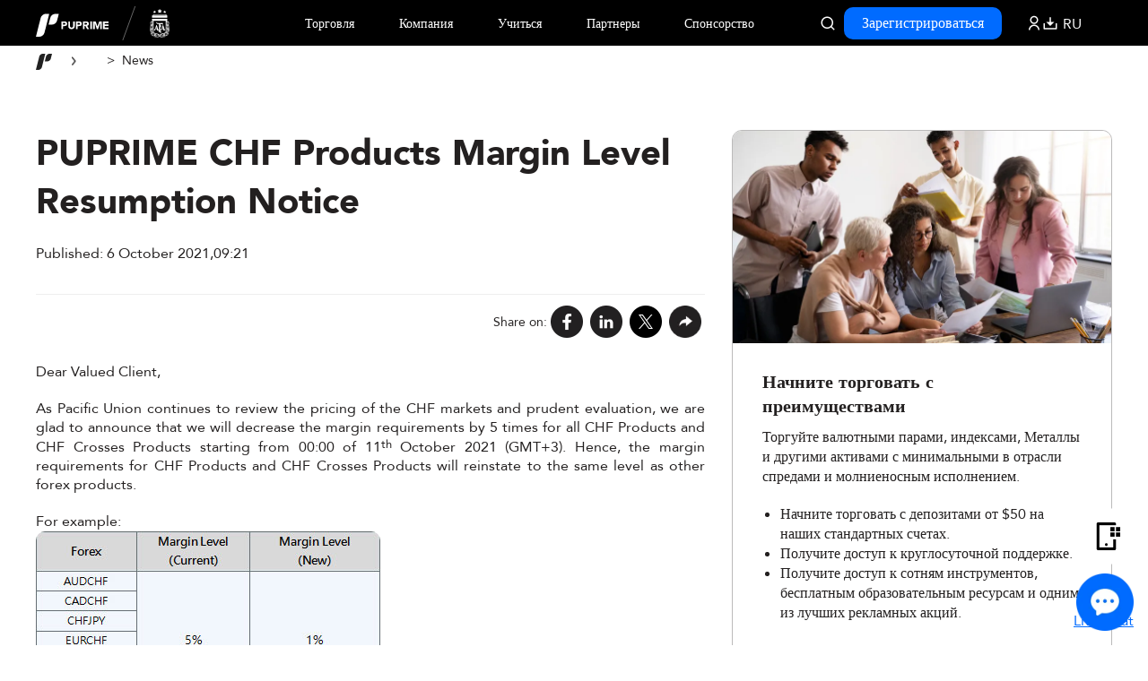

--- FILE ---
content_type: text/html; charset=UTF-8
request_url: https://ru.puprime.com/p2021100602/
body_size: 33897
content:
<!DOCTYPE html>
<html lang="ru">
<head>
		
    
	
	<meta charset="UTF-8" />
	<!-- <meta name="description" content="PUPRIME CHF Products Margin Level Resumption Notice | PU Prime | More Than Trading" /> -->
	<link rel="profile" href="http://gmpg.org/xfn/11" />
	<!-- <meta name="viewport" content="width=device-width; initial-scale=1"/> -->
	<meta name="apple-mobile-web-app-capable" content="yes" />
	<meta name="viewport" content="width=device-width, initial-scale=1.0, minimum-scale=1.0, maximum-scale=1.0, user-scalable=no" />
	<link rel="icon" href="/pu_favicon.ico?v=1764833354" type="image/x-icon" />
	<link rel="pingback" href="https://ru.puprime.com/xmlrpc.php" />
	<link rel="alternate" type="application/rss+xml" title="PU Prime | More Than Trading" href="https://ru.puprime.com/feed/" />
	<link rel="alternate" type="application/atom+xml" title="PU Prime | More Than Trading" href="https://ru.puprime.com/feed/atom/" />
			<!--[if lt IE 9]>
		<script src="http://html5shim.googlecode.com/svn/trunk/html5.js"></script>
	<![endif]-->
		<style>img:is([sizes="auto" i], [sizes^="auto," i]) { contain-intrinsic-size: 3000px 1500px }</style>
	
		<!-- All in One SEO Pro 4.9.1 - aioseo.com -->
		<title>PUPRIME CHF Products Margin Level Resumption Notice</title>
	<meta name="description" content="Dear Valued Client, As Pacific Union continues to review the pricing of the CHF markets and prudent evaluation, we are glad to announce that we will decrease the margin requirements by 5 times for all CHF Products and CHF Crosses Products starting from 00:00 of 11th October 2021 (GMT+3). Hence, the margin requirements for CHF" />
	<meta name="robots" content="max-image-preview:large" />
	<meta name="author" content="礼仕通"/>
	<link rel="canonical" href="https://ru.puprime.com/news/" />
	<meta name="generator" content="All in One SEO Pro (AIOSEO) 4.9.1" />
		<meta property="og:locale" content="en_US" />
		<meta property="og:site_name" content="PU Prime | More Than Trading – PU Prime | More Than Trading" />
		<meta property="og:type" content="article" />
		<meta property="og:title" content="PUPRIME CHF Products Margin Level Resumption Notice" />
		<meta property="og:description" content="Dear Valued Client, As Pacific Union continues to review the pricing of the CHF markets and prudent evaluation, we are glad to announce that we will decrease the margin requirements by 5 times for all CHF Products and CHF Crosses Products starting from 00:00 of 11th October 2021 (GMT+3). Hence, the margin requirements for CHF" />
		<meta property="og:url" content="https://ru.puprime.com/news/" />
		<meta property="article:published_time" content="2021-10-06T09:21:12+00:00" />
		<meta property="article:modified_time" content="2024-10-01T08:25:04+00:00" />
		<meta name="twitter:card" content="summary_large_image" />
		<meta name="twitter:title" content="PUPRIME CHF Products Margin Level Resumption Notice" />
		<meta name="twitter:description" content="Dear Valued Client, As Pacific Union continues to review the pricing of the CHF markets and prudent evaluation, we are glad to announce that we will decrease the margin requirements by 5 times for all CHF Products and CHF Crosses Products starting from 00:00 of 11th October 2021 (GMT+3). Hence, the margin requirements for CHF" />
		<script type="application/ld+json" class="aioseo-schema">
			{"@context":"https:\/\/schema.org","@graph":[{"@type":"BlogPosting","@id":"https:\/\/ru.puprime.com\/p2021100602\/#blogposting","name":"PUPRIME CHF Products Margin Level Resumption Notice","headline":"PUPRIME CHF Products Margin Level Resumption Notice","author":{"@id":"https:\/\/ru.puprime.com\/author\/lishitong\/#author"},"publisher":{"@id":"https:\/\/ru.puprime.com\/#organization"},"image":{"@type":"ImageObject","url":"\/emails\/email_20211006_en_img2.jpg?v=5","@id":"https:\/\/ru.puprime.com\/p2021100602\/#articleImage"},"datePublished":"2021-10-06T09:21:12+00:00","dateModified":"2024-10-01T08:25:04+00:00","inLanguage":"en-US","mainEntityOfPage":{"@id":"https:\/\/ru.puprime.com\/p2021100602\/#webpage"},"isPartOf":{"@id":"https:\/\/ru.puprime.com\/p2021100602\/#webpage"},"articleSection":"\u65b0\u95fb\u516c\u544a"},{"@type":"BreadcrumbList","@id":"https:\/\/ru.puprime.com\/p2021100602\/#breadcrumblist","itemListElement":[{"@type":"ListItem","@id":"https:\/\/ru.puprime.com#listItem","position":1,"name":"Home","item":"https:\/\/ru.puprime.com","nextItem":{"@type":"ListItem","@id":"https:\/\/ru.puprime.com\/category\/press-release\/#listItem","name":"\u65b0\u95fb\u516c\u544a"}},{"@type":"ListItem","@id":"https:\/\/ru.puprime.com\/category\/press-release\/#listItem","position":2,"name":"\u65b0\u95fb\u516c\u544a","item":"https:\/\/ru.puprime.com\/category\/press-release\/","nextItem":{"@type":"ListItem","@id":"https:\/\/ru.puprime.com\/p2021100602\/#listItem","name":"PUPRIME CHF Products Margin Level Resumption Notice"},"previousItem":{"@type":"ListItem","@id":"https:\/\/ru.puprime.com#listItem","name":"Home"}},{"@type":"ListItem","@id":"https:\/\/ru.puprime.com\/p2021100602\/#listItem","position":3,"name":"PUPRIME CHF Products Margin Level Resumption Notice","previousItem":{"@type":"ListItem","@id":"https:\/\/ru.puprime.com\/category\/press-release\/#listItem","name":"\u65b0\u95fb\u516c\u544a"}}]},{"@type":"Organization","@id":"https:\/\/ru.puprime.com\/#organization","name":"PU Prime | More Than Trading","description":"PU Prime | More Than Trading","url":"https:\/\/ru.puprime.com\/"},{"@type":"Person","@id":"https:\/\/ru.puprime.com\/author\/lishitong\/#author","url":"https:\/\/ru.puprime.com\/author\/lishitong\/","name":"\u793c\u4ed5\u901a","image":{"@type":"ImageObject","@id":"https:\/\/ru.puprime.com\/p2021100602\/#authorImage","url":"https:\/\/secure.gravatar.com\/avatar\/c5452dded67ced596feb5583f3abd14b2da02203ff81a2f3c6e455f19fcdb370?s=96&d=mm&r=g","width":96,"height":96,"caption":"\u793c\u4ed5\u901a"}},{"@type":"WebPage","@id":"https:\/\/ru.puprime.com\/p2021100602\/#webpage","url":"https:\/\/ru.puprime.com\/p2021100602\/","name":"PUPRIME CHF Products Margin Level Resumption Notice","description":"Dear Valued Client, As Pacific Union continues to review the pricing of the CHF markets and prudent evaluation, we are glad to announce that we will decrease the margin requirements by 5 times for all CHF Products and CHF Crosses Products starting from 00:00 of 11th October 2021 (GMT+3). Hence, the margin requirements for CHF","inLanguage":"en-US","isPartOf":{"@id":"https:\/\/ru.puprime.com\/#website"},"breadcrumb":{"@id":"https:\/\/ru.puprime.com\/p2021100602\/#breadcrumblist"},"author":{"@id":"https:\/\/ru.puprime.com\/author\/lishitong\/#author"},"creator":{"@id":"https:\/\/ru.puprime.com\/author\/lishitong\/#author"},"datePublished":"2021-10-06T09:21:12+00:00","dateModified":"2024-10-01T08:25:04+00:00"},{"@type":"WebSite","@id":"https:\/\/ru.puprime.com\/#website","url":"https:\/\/ru.puprime.com\/","name":"PU Prime | More Than Trading","description":"PU Prime | More Than Trading","inLanguage":"en-US","publisher":{"@id":"https:\/\/ru.puprime.com\/#organization"}}]}
		</script>
		<!-- All in One SEO Pro -->

<link rel='dns-prefetch' href='//ru.puprime.com' />
<link rel='dns-prefetch' href='//static.addtoany.com' />
<link rel="alternate" type="application/rss+xml" title="PU Prime | More Than Trading &raquo; PUPRIME CHF Products Margin Level Resumption Notice Comments Feed" href="https://ru.puprime.com/p2021100602/feed/" />
		<style>
			.lazyload,
			.lazyloading {
				max-width: 100%;
			}
		</style>
		<script type="text/javascript">
/* <![CDATA[ */
window._wpemojiSettings = {"baseUrl":"https:\/\/s.w.org\/images\/core\/emoji\/16.0.1\/72x72\/","ext":".png","svgUrl":"https:\/\/s.w.org\/images\/core\/emoji\/16.0.1\/svg\/","svgExt":".svg","source":{"concatemoji":"https:\/\/ru.puprime.com\/wp-includes\/js\/wp-emoji-release.min.js?ver=6.8.2"}};
/*! This file is auto-generated */
!function(s,n){var o,i,e;function c(e){try{var t={supportTests:e,timestamp:(new Date).valueOf()};sessionStorage.setItem(o,JSON.stringify(t))}catch(e){}}function p(e,t,n){e.clearRect(0,0,e.canvas.width,e.canvas.height),e.fillText(t,0,0);var t=new Uint32Array(e.getImageData(0,0,e.canvas.width,e.canvas.height).data),a=(e.clearRect(0,0,e.canvas.width,e.canvas.height),e.fillText(n,0,0),new Uint32Array(e.getImageData(0,0,e.canvas.width,e.canvas.height).data));return t.every(function(e,t){return e===a[t]})}function u(e,t){e.clearRect(0,0,e.canvas.width,e.canvas.height),e.fillText(t,0,0);for(var n=e.getImageData(16,16,1,1),a=0;a<n.data.length;a++)if(0!==n.data[a])return!1;return!0}function f(e,t,n,a){switch(t){case"flag":return n(e,"\ud83c\udff3\ufe0f\u200d\u26a7\ufe0f","\ud83c\udff3\ufe0f\u200b\u26a7\ufe0f")?!1:!n(e,"\ud83c\udde8\ud83c\uddf6","\ud83c\udde8\u200b\ud83c\uddf6")&&!n(e,"\ud83c\udff4\udb40\udc67\udb40\udc62\udb40\udc65\udb40\udc6e\udb40\udc67\udb40\udc7f","\ud83c\udff4\u200b\udb40\udc67\u200b\udb40\udc62\u200b\udb40\udc65\u200b\udb40\udc6e\u200b\udb40\udc67\u200b\udb40\udc7f");case"emoji":return!a(e,"\ud83e\udedf")}return!1}function g(e,t,n,a){var r="undefined"!=typeof WorkerGlobalScope&&self instanceof WorkerGlobalScope?new OffscreenCanvas(300,150):s.createElement("canvas"),o=r.getContext("2d",{willReadFrequently:!0}),i=(o.textBaseline="top",o.font="600 32px Arial",{});return e.forEach(function(e){i[e]=t(o,e,n,a)}),i}function t(e){var t=s.createElement("script");t.src=e,t.defer=!0,s.head.appendChild(t)}"undefined"!=typeof Promise&&(o="wpEmojiSettingsSupports",i=["flag","emoji"],n.supports={everything:!0,everythingExceptFlag:!0},e=new Promise(function(e){s.addEventListener("DOMContentLoaded",e,{once:!0})}),new Promise(function(t){var n=function(){try{var e=JSON.parse(sessionStorage.getItem(o));if("object"==typeof e&&"number"==typeof e.timestamp&&(new Date).valueOf()<e.timestamp+604800&&"object"==typeof e.supportTests)return e.supportTests}catch(e){}return null}();if(!n){if("undefined"!=typeof Worker&&"undefined"!=typeof OffscreenCanvas&&"undefined"!=typeof URL&&URL.createObjectURL&&"undefined"!=typeof Blob)try{var e="postMessage("+g.toString()+"("+[JSON.stringify(i),f.toString(),p.toString(),u.toString()].join(",")+"));",a=new Blob([e],{type:"text/javascript"}),r=new Worker(URL.createObjectURL(a),{name:"wpTestEmojiSupports"});return void(r.onmessage=function(e){c(n=e.data),r.terminate(),t(n)})}catch(e){}c(n=g(i,f,p,u))}t(n)}).then(function(e){for(var t in e)n.supports[t]=e[t],n.supports.everything=n.supports.everything&&n.supports[t],"flag"!==t&&(n.supports.everythingExceptFlag=n.supports.everythingExceptFlag&&n.supports[t]);n.supports.everythingExceptFlag=n.supports.everythingExceptFlag&&!n.supports.flag,n.DOMReady=!1,n.readyCallback=function(){n.DOMReady=!0}}).then(function(){return e}).then(function(){var e;n.supports.everything||(n.readyCallback(),(e=n.source||{}).concatemoji?t(e.concatemoji):e.wpemoji&&e.twemoji&&(t(e.twemoji),t(e.wpemoji)))}))}((window,document),window._wpemojiSettings);
/* ]]> */
</script>
<style id='wp-emoji-styles-inline-css' type='text/css'>

	img.wp-smiley, img.emoji {
		display: inline !important;
		border: none !important;
		box-shadow: none !important;
		height: 1em !important;
		width: 1em !important;
		margin: 0 0.07em !important;
		vertical-align: -0.1em !important;
		background: none !important;
		padding: 0 !important;
	}
</style>
<link rel='stylesheet' id='wp-block-library-css' href='https://ru.puprime.com/wp-includes/css/dist/block-library/style.min.css?ver=6.8.2' type='text/css' media='all' />
<style id='classic-theme-styles-inline-css' type='text/css'>
/*! This file is auto-generated */
.wp-block-button__link{color:#fff;background-color:#32373c;border-radius:9999px;box-shadow:none;text-decoration:none;padding:calc(.667em + 2px) calc(1.333em + 2px);font-size:1.125em}.wp-block-file__button{background:#32373c;color:#fff;text-decoration:none}
</style>
<link rel='stylesheet' id='aioseo/css/src/vue/standalone/blocks/table-of-contents/global.scss-css' href='https://ru.puprime.com/wp-content/plugins/all-in-one-seo-pack-pro/dist/Pro/assets/css/table-of-contents/global.e90f6d47.css?ver=4.9.1' type='text/css' media='all' />
<link rel='stylesheet' id='aioseo/css/src/vue/standalone/blocks/pro/recipe/global.scss-css' href='https://ru.puprime.com/wp-content/plugins/all-in-one-seo-pack-pro/dist/Pro/assets/css/recipe/global.67a3275f.css?ver=4.9.1' type='text/css' media='all' />
<link rel='stylesheet' id='aioseo/css/src/vue/standalone/blocks/pro/product/global.scss-css' href='https://ru.puprime.com/wp-content/plugins/all-in-one-seo-pack-pro/dist/Pro/assets/css/product/global.61066cfb.css?ver=4.9.1' type='text/css' media='all' />
<style id='global-styles-inline-css' type='text/css'>
:root{--wp--preset--aspect-ratio--square: 1;--wp--preset--aspect-ratio--4-3: 4/3;--wp--preset--aspect-ratio--3-4: 3/4;--wp--preset--aspect-ratio--3-2: 3/2;--wp--preset--aspect-ratio--2-3: 2/3;--wp--preset--aspect-ratio--16-9: 16/9;--wp--preset--aspect-ratio--9-16: 9/16;--wp--preset--color--black: #000000;--wp--preset--color--cyan-bluish-gray: #abb8c3;--wp--preset--color--white: #ffffff;--wp--preset--color--pale-pink: #f78da7;--wp--preset--color--vivid-red: #cf2e2e;--wp--preset--color--luminous-vivid-orange: #ff6900;--wp--preset--color--luminous-vivid-amber: #fcb900;--wp--preset--color--light-green-cyan: #7bdcb5;--wp--preset--color--vivid-green-cyan: #00d084;--wp--preset--color--pale-cyan-blue: #8ed1fc;--wp--preset--color--vivid-cyan-blue: #0693e3;--wp--preset--color--vivid-purple: #9b51e0;--wp--preset--gradient--vivid-cyan-blue-to-vivid-purple: linear-gradient(135deg,rgba(6,147,227,1) 0%,rgb(155,81,224) 100%);--wp--preset--gradient--light-green-cyan-to-vivid-green-cyan: linear-gradient(135deg,rgb(122,220,180) 0%,rgb(0,208,130) 100%);--wp--preset--gradient--luminous-vivid-amber-to-luminous-vivid-orange: linear-gradient(135deg,rgba(252,185,0,1) 0%,rgba(255,105,0,1) 100%);--wp--preset--gradient--luminous-vivid-orange-to-vivid-red: linear-gradient(135deg,rgba(255,105,0,1) 0%,rgb(207,46,46) 100%);--wp--preset--gradient--very-light-gray-to-cyan-bluish-gray: linear-gradient(135deg,rgb(238,238,238) 0%,rgb(169,184,195) 100%);--wp--preset--gradient--cool-to-warm-spectrum: linear-gradient(135deg,rgb(74,234,220) 0%,rgb(151,120,209) 20%,rgb(207,42,186) 40%,rgb(238,44,130) 60%,rgb(251,105,98) 80%,rgb(254,248,76) 100%);--wp--preset--gradient--blush-light-purple: linear-gradient(135deg,rgb(255,206,236) 0%,rgb(152,150,240) 100%);--wp--preset--gradient--blush-bordeaux: linear-gradient(135deg,rgb(254,205,165) 0%,rgb(254,45,45) 50%,rgb(107,0,62) 100%);--wp--preset--gradient--luminous-dusk: linear-gradient(135deg,rgb(255,203,112) 0%,rgb(199,81,192) 50%,rgb(65,88,208) 100%);--wp--preset--gradient--pale-ocean: linear-gradient(135deg,rgb(255,245,203) 0%,rgb(182,227,212) 50%,rgb(51,167,181) 100%);--wp--preset--gradient--electric-grass: linear-gradient(135deg,rgb(202,248,128) 0%,rgb(113,206,126) 100%);--wp--preset--gradient--midnight: linear-gradient(135deg,rgb(2,3,129) 0%,rgb(40,116,252) 100%);--wp--preset--font-size--small: 13px;--wp--preset--font-size--medium: 20px;--wp--preset--font-size--large: 36px;--wp--preset--font-size--x-large: 42px;--wp--preset--spacing--20: 0.44rem;--wp--preset--spacing--30: 0.67rem;--wp--preset--spacing--40: 1rem;--wp--preset--spacing--50: 1.5rem;--wp--preset--spacing--60: 2.25rem;--wp--preset--spacing--70: 3.38rem;--wp--preset--spacing--80: 5.06rem;--wp--preset--shadow--natural: 6px 6px 9px rgba(0, 0, 0, 0.2);--wp--preset--shadow--deep: 12px 12px 50px rgba(0, 0, 0, 0.4);--wp--preset--shadow--sharp: 6px 6px 0px rgba(0, 0, 0, 0.2);--wp--preset--shadow--outlined: 6px 6px 0px -3px rgba(255, 255, 255, 1), 6px 6px rgba(0, 0, 0, 1);--wp--preset--shadow--crisp: 6px 6px 0px rgba(0, 0, 0, 1);}:where(.is-layout-flex){gap: 0.5em;}:where(.is-layout-grid){gap: 0.5em;}body .is-layout-flex{display: flex;}.is-layout-flex{flex-wrap: wrap;align-items: center;}.is-layout-flex > :is(*, div){margin: 0;}body .is-layout-grid{display: grid;}.is-layout-grid > :is(*, div){margin: 0;}:where(.wp-block-columns.is-layout-flex){gap: 2em;}:where(.wp-block-columns.is-layout-grid){gap: 2em;}:where(.wp-block-post-template.is-layout-flex){gap: 1.25em;}:where(.wp-block-post-template.is-layout-grid){gap: 1.25em;}.has-black-color{color: var(--wp--preset--color--black) !important;}.has-cyan-bluish-gray-color{color: var(--wp--preset--color--cyan-bluish-gray) !important;}.has-white-color{color: var(--wp--preset--color--white) !important;}.has-pale-pink-color{color: var(--wp--preset--color--pale-pink) !important;}.has-vivid-red-color{color: var(--wp--preset--color--vivid-red) !important;}.has-luminous-vivid-orange-color{color: var(--wp--preset--color--luminous-vivid-orange) !important;}.has-luminous-vivid-amber-color{color: var(--wp--preset--color--luminous-vivid-amber) !important;}.has-light-green-cyan-color{color: var(--wp--preset--color--light-green-cyan) !important;}.has-vivid-green-cyan-color{color: var(--wp--preset--color--vivid-green-cyan) !important;}.has-pale-cyan-blue-color{color: var(--wp--preset--color--pale-cyan-blue) !important;}.has-vivid-cyan-blue-color{color: var(--wp--preset--color--vivid-cyan-blue) !important;}.has-vivid-purple-color{color: var(--wp--preset--color--vivid-purple) !important;}.has-black-background-color{background-color: var(--wp--preset--color--black) !important;}.has-cyan-bluish-gray-background-color{background-color: var(--wp--preset--color--cyan-bluish-gray) !important;}.has-white-background-color{background-color: var(--wp--preset--color--white) !important;}.has-pale-pink-background-color{background-color: var(--wp--preset--color--pale-pink) !important;}.has-vivid-red-background-color{background-color: var(--wp--preset--color--vivid-red) !important;}.has-luminous-vivid-orange-background-color{background-color: var(--wp--preset--color--luminous-vivid-orange) !important;}.has-luminous-vivid-amber-background-color{background-color: var(--wp--preset--color--luminous-vivid-amber) !important;}.has-light-green-cyan-background-color{background-color: var(--wp--preset--color--light-green-cyan) !important;}.has-vivid-green-cyan-background-color{background-color: var(--wp--preset--color--vivid-green-cyan) !important;}.has-pale-cyan-blue-background-color{background-color: var(--wp--preset--color--pale-cyan-blue) !important;}.has-vivid-cyan-blue-background-color{background-color: var(--wp--preset--color--vivid-cyan-blue) !important;}.has-vivid-purple-background-color{background-color: var(--wp--preset--color--vivid-purple) !important;}.has-black-border-color{border-color: var(--wp--preset--color--black) !important;}.has-cyan-bluish-gray-border-color{border-color: var(--wp--preset--color--cyan-bluish-gray) !important;}.has-white-border-color{border-color: var(--wp--preset--color--white) !important;}.has-pale-pink-border-color{border-color: var(--wp--preset--color--pale-pink) !important;}.has-vivid-red-border-color{border-color: var(--wp--preset--color--vivid-red) !important;}.has-luminous-vivid-orange-border-color{border-color: var(--wp--preset--color--luminous-vivid-orange) !important;}.has-luminous-vivid-amber-border-color{border-color: var(--wp--preset--color--luminous-vivid-amber) !important;}.has-light-green-cyan-border-color{border-color: var(--wp--preset--color--light-green-cyan) !important;}.has-vivid-green-cyan-border-color{border-color: var(--wp--preset--color--vivid-green-cyan) !important;}.has-pale-cyan-blue-border-color{border-color: var(--wp--preset--color--pale-cyan-blue) !important;}.has-vivid-cyan-blue-border-color{border-color: var(--wp--preset--color--vivid-cyan-blue) !important;}.has-vivid-purple-border-color{border-color: var(--wp--preset--color--vivid-purple) !important;}.has-vivid-cyan-blue-to-vivid-purple-gradient-background{background: var(--wp--preset--gradient--vivid-cyan-blue-to-vivid-purple) !important;}.has-light-green-cyan-to-vivid-green-cyan-gradient-background{background: var(--wp--preset--gradient--light-green-cyan-to-vivid-green-cyan) !important;}.has-luminous-vivid-amber-to-luminous-vivid-orange-gradient-background{background: var(--wp--preset--gradient--luminous-vivid-amber-to-luminous-vivid-orange) !important;}.has-luminous-vivid-orange-to-vivid-red-gradient-background{background: var(--wp--preset--gradient--luminous-vivid-orange-to-vivid-red) !important;}.has-very-light-gray-to-cyan-bluish-gray-gradient-background{background: var(--wp--preset--gradient--very-light-gray-to-cyan-bluish-gray) !important;}.has-cool-to-warm-spectrum-gradient-background{background: var(--wp--preset--gradient--cool-to-warm-spectrum) !important;}.has-blush-light-purple-gradient-background{background: var(--wp--preset--gradient--blush-light-purple) !important;}.has-blush-bordeaux-gradient-background{background: var(--wp--preset--gradient--blush-bordeaux) !important;}.has-luminous-dusk-gradient-background{background: var(--wp--preset--gradient--luminous-dusk) !important;}.has-pale-ocean-gradient-background{background: var(--wp--preset--gradient--pale-ocean) !important;}.has-electric-grass-gradient-background{background: var(--wp--preset--gradient--electric-grass) !important;}.has-midnight-gradient-background{background: var(--wp--preset--gradient--midnight) !important;}.has-small-font-size{font-size: var(--wp--preset--font-size--small) !important;}.has-medium-font-size{font-size: var(--wp--preset--font-size--medium) !important;}.has-large-font-size{font-size: var(--wp--preset--font-size--large) !important;}.has-x-large-font-size{font-size: var(--wp--preset--font-size--x-large) !important;}
:where(.wp-block-post-template.is-layout-flex){gap: 1.25em;}:where(.wp-block-post-template.is-layout-grid){gap: 1.25em;}
:where(.wp-block-columns.is-layout-flex){gap: 2em;}:where(.wp-block-columns.is-layout-grid){gap: 2em;}
:root :where(.wp-block-pullquote){font-size: 1.5em;line-height: 1.6;}
</style>
<link rel='stylesheet' id='wp-pagenavi-css' href='https://ru.puprime.com/wp-content/plugins/wp-pagenavi/pagenavi-css.css?ver=2.70' type='text/css' media='all' />
<link rel='stylesheet' id='addtoany-css' href='https://ru.puprime.com/wp-content/plugins/add-to-any/addtoany.min.css?ver=1.16' type='text/css' media='all' />
<script type="text/javascript" src="https://ru.puprime.com/wp-includes/js/jquery/jquery.min.js?ver=3.7.1" id="jquery-core-js"></script>
<script type="text/javascript" src="https://ru.puprime.com/wp-includes/js/jquery/jquery-migrate.min.js?ver=3.4.1" id="jquery-migrate-js"></script>
<script type="text/javascript" id="addtoany-core-js-before">
/* <![CDATA[ */
window.a2a_config=window.a2a_config||{};a2a_config.callbacks=[];a2a_config.overlays=[];a2a_config.templates={};
a2a_config.icon_color="#0a0a0a,#ffffff";
/* ]]> */
</script>
<script type="text/javascript" defer src="https://static.addtoany.com/menu/page.js" id="addtoany-core-js"></script>
<script type="text/javascript" defer src="https://ru.puprime.com/wp-content/plugins/add-to-any/addtoany.min.js?ver=1.1" id="addtoany-jquery-js"></script>
<script type="text/javascript" id="seo-automated-link-building-js-extra">
/* <![CDATA[ */
var seoAutomatedLinkBuilding = {"ajaxUrl":"https:\/\/ru.puprime.com\/wp-admin\/admin-ajax.php"};
/* ]]> */
</script>
<script type="text/javascript" src="https://ru.puprime.com/wp-content/plugins/seo-automated-link-building/js/seo-automated-link-building.js?ver=6.8.2" id="seo-automated-link-building-js"></script>
<link rel="https://api.w.org/" href="https://ru.puprime.com/wp-json/" /><link rel="alternate" title="JSON" type="application/json" href="https://ru.puprime.com/wp-json/wp/v2/posts/3638" /><link rel="EditURI" type="application/rsd+xml" title="RSD" href="https://ru.puprime.com/xmlrpc.php?rsd" />
<meta name="generator" content="WordPress 6.8.2" />
<link rel='shortlink' href='https://ru.puprime.com/?p=3638' />
<link rel="alternate" title="oEmbed (JSON)" type="application/json+oembed" href="https://ru.puprime.com/wp-json/oembed/1.0/embed?url=https%3A%2F%2Fru.puprime.com%2Fp2021100602%2F" />
<link rel="alternate" title="oEmbed (XML)" type="text/xml+oembed" href="https://ru.puprime.com/wp-json/oembed/1.0/embed?url=https%3A%2F%2Fru.puprime.com%2Fp2021100602%2F&#038;format=xml" />
 <style> .ppw-ppf-input-container { background-color: !important; padding: px!important; border-radius: px!important; } .ppw-ppf-input-container div.ppw-ppf-headline { font-size: px!important; font-weight: !important; color: !important; } .ppw-ppf-input-container div.ppw-ppf-desc { font-size: px!important; font-weight: !important; color: !important; } .ppw-ppf-input-container label.ppw-pwd-label { font-size: px!important; font-weight: !important; color: !important; } div.ppwp-wrong-pw-error { font-size: px!important; font-weight: !important; color: #dc3232!important; background: !important; } .ppw-ppf-input-container input[type='submit'] { color: !important; background: !important; } .ppw-ppf-input-container input[type='submit']:hover { color: !important; background: !important; } .ppw-ppf-desc-below { font-size: px!important; font-weight: !important; color: !important; } </style>  <style> .ppw-form { background-color: !important; padding: px!important; border-radius: px!important; } .ppw-headline.ppw-pcp-pf-headline { font-size: px!important; font-weight: !important; color: !important; } .ppw-description.ppw-pcp-pf-desc { font-size: px!important; font-weight: !important; color: !important; } .ppw-pcp-pf-desc-above-btn { display: block; } .ppw-pcp-pf-desc-below-form { font-size: px!important; font-weight: !important; color: !important; } .ppw-input label.ppw-pcp-password-label { font-size: px!important; font-weight: !important; color: !important; } .ppw-form input[type='submit'] { color: !important; background: !important; } .ppw-form input[type='submit']:hover { color: !important; background: !important; } div.ppw-error.ppw-pcp-pf-error-msg { font-size: px!important; font-weight: !important; color: #dc3232!important; background: !important; } </style> 		<script>
			document.documentElement.className = document.documentElement.className.replace('no-js', 'js');
		</script>
				<style>
			.no-js img.lazyload {
				display: none;
			}

			figure.wp-block-image img.lazyloading {
				min-width: 150px;
			}

			.lazyload,
			.lazyloading {
				--smush-placeholder-width: 100px;
				--smush-placeholder-aspect-ratio: 1/1;
				width: var(--smush-image-width, var(--smush-placeholder-width)) !important;
				aspect-ratio: var(--smush-image-aspect-ratio, var(--smush-placeholder-aspect-ratio)) !important;
			}

						.lazyload, .lazyloading {
				opacity: 0;
			}

			.lazyloaded {
				opacity: 1;
				transition: opacity 400ms;
				transition-delay: 0ms;
			}

					</style>
		<script>
	var htmlKey_v3='6LcrluMlAAAAAI6lkRwEqQJYgKMjP6YJIVV0cVw4';
	var htmlKey_v2='6LePflQmAAAAAArSrvBe77GZA-z9gcatHDzQtdYj';
	</script><style type="text/css">.recentcomments a{display:inline !important;padding:0 !important;margin:0 !important;}</style><link rel="icon" href="https://ru.puprime.com/wp-content/uploads/2024/08/cropped-pu_favicon-32x32.webp" sizes="32x32" />
<link rel="icon" href="https://ru.puprime.com/wp-content/uploads/2024/08/cropped-pu_favicon-192x192.webp" sizes="192x192" />
<link rel="apple-touch-icon" href="https://ru.puprime.com/wp-content/uploads/2024/08/cropped-pu_favicon-180x180.webp" />
<meta name="msapplication-TileImage" content="https://ru.puprime.com/wp-content/uploads/2024/08/cropped-pu_favicon-270x270.webp" />
 		<link rel="stylesheet" type="text/css" media="all" href="https://ru.puprime.com/wp-content/themes/puprime_new/reset.css" />
    <link rel="stylesheet" type="text/css" media="all" href="https://ru.puprime.com/wp-content/themes/puprime_new/font-awesome.css" />
    <link rel="stylesheet" type="text/css" media="all" href="https://ru.puprime.com/wp-content/themes/puprime_new/style.css?v=1764833354" />
    <link rel="stylesheet" type="text/css" media="all" href="https://ru.puprime.com/wp-content/themes/puprime_new/swiper.css?v=1764833354" />
		<link rel="preload" href="https://ru.puprime.com/wp-content/themes/puprime_new/fonts/Avenir-Roman.woff2" as="font" type="font/woff2" crossorigin="anonymous">
	<link rel="preload" href="https://ru.puprime.com/wp-content/themes/puprime_new/fonts/Avenir-Black.woff2" as="font" type="font/woff2" crossorigin="anonymous">
				<script type="text/javascript">
		var crmTag = ".com";
		var com_or_net = ".com";
		var leadsform_api_url = "https://www.puprime.com/data/registerApi/leads_form.php";
		let vau_data_platform_type = 'Web';

    	</script>
	<script type="text/javascript" src="https://ru.puprime.com/wp-content/themes/puprime_new/js/swiper.min.js"></script>
    <script type="text/javascript" src="https://ru.puprime.com/wp-content/themes/puprime_new/js/superfish.js"></script>
    <script type="text/javascript" src="https://ru.puprime.com/wp-content/themes/puprime_new/js/myscript.js?v=1764833354"></script>
	<script type="text/javascript" src="https://ru.puprime.com/wp-content/themes/puprime_new/js/cookie.js?v=1764833354"></script>
	<script type='text/javascript' src='https://www.google.com/recaptcha/api.js?render=6Ld-snQiAAAAAJfd8kQx-J4CCkrlzBNVtFTEwxL6'></script>
	<script src="/wp-content/themes/puprime_new/js/sensorsdata.min.js?v=1764833354"></script>
	<script src="/wp-content/themes/puprime_new/js/sensorsdata-web.js?v=1764833354"></script>

    <!-- Mucnchkin code -->
    <script type="text/javascript">
        (function() {
        var didInit = false;
        function initMunchkin() {
            if(didInit === false) {
            didInit = true;
            Munchkin.init('310-HII-890');
            }
        }
        var s = document.createElement('script');
        s.type = 'text/javascript';
        s.async = true;
        s.src = '//munchkin.marketo.net/munchkin.js';
        s.onreadystatechange = function() {
            if (this.readyState == 'complete' || this.readyState == 'loaded') {
            initMunchkin();
            }
        };
        s.onload = initMunchkin;
        document.getElementsByTagName('head')[0].appendChild(s);
        })();
    </script>
	<!--End Mucnchkin code -->

	<!-- Meta Pixel Code -->
<script>
!function(f,b,e,v,n,t,s)
{if(f.fbq)return;n=f.fbq=function(){n.callMethod?
n.callMethod.apply(n,arguments):n.queue.push(arguments)};
if(!f._fbq)f._fbq=n;n.push=n;n.loaded=!0;n.version='2.0';
n.queue=[];t=b.createElement(e);t.async=!0;
t.src=v;s=b.getElementsByTagName(e)[0];
s.parentNode.insertBefore(t,s)}(window, document,'script',
'https://connect.facebook.net/en_US/fbevents.js');
fbq('init', '1198279828004021');
fbq('track', 'PageView');
</script>
<noscript><img height="1" width="1" style="display:none"
src="https://www.facebook.com/tr?id=1198279828004021&ev=PageView&noscript=1"
/></noscript>
<!-- End Meta Pixel Code -->

	<script type="application/ld+json">
    {
        "@context" : "http://schema.org",
        "@type" : "Organization",
        "name" : "Pacific Union",
        "url" : "https://www.puprime.com",
        "sameAs" : [ "https://www.facebook.com/puprime",
        "https://www.youtube.com/channel/UCmhvCX6JOPiHvfnveFKmWxA",
        "https://www.linkedin.com/company/pacificunion",
        "https://twitter.com/puprime?fbclid=IwAR3M-KTRBBh1qETzP9UPAH6AtnZ_vHDMkpZKJ0XcUED-L-YyzMRV-h3e3Tg"]
    }
    </script>

	<!-- IMPAC UNIVERSAL TRACKING TAG -->
<script type="text/javascript"> (function(a,b,c,d,e,f,g){e['ire_o']=c;e[c]=e[c]||function(){(e[c].a=e[c].a||[]).push(arguments)};f=d.createElement(b);g=d.getElementsByTagName(b)[0];f.async=1;f.src=a;g.parentNode.insertBefore(f,g);})('https://utt.impactcdn.com/A5398624-2e8f-443a-bdd1-5240b4c376fd1.js','script','ire',document,window); ire('identify'); 
</script>
<!-- IMPAC UNIVERSAL TRACKING TAG -->	
<!-- DO NOT MODIFY -->
<!-- Quora Pixel Code (JS Helper) -->
<script>
!function(q,e,v,n,t,s){if(q.qp) return; n=q.qp=function(){n.qp?n.qp.apply(n,arguments):n.queue.push(arguments);}; n.queue=[];t=document.createElement(e);t.async=!0;t.src=v; s=document.getElementsByTagName(e)[0]; s.parentNode.insertBefore(t,s);}(window, 'script', 'https://a.quora.com/qevents.js');
qp('init', 'f4d814cc92fc4b18ab4d53ddec78b4f5');
qp('track', 'ViewContent');
</script>
<noscript><img height="1" width="1" style="display:none" src="https://q.quora.com/_/ad/f4d814cc92fc4b18ab4d53ddec78b4f5/pixel?tag=ViewContent&noscript=1"/></noscript>
<!-- End of Quora Pixel Code -->

<!-- For page load events: -->
<script>qp('track', 'CompleteRegistration');</script>
 
<!-- For inline action events: -->
<!-- Add event to the button's click handler -->
<script type="text/javascript">
qp('track', 'CompleteRegistration'); // Call this function when inline action happens
</script>
 
<!-- For events with a conversion value: -->
<script>qp('track', 'CompleteRegistration',{value: 4.95});</script>

	<!--Download showBanner -->
	<!-- <script>
		!function(t,e,n,s,a,c,i,o,p){t.AppsFlyerSdkObject=a,t.AF=t.AF||function(){(t.AF.q=t.AF.q||[]).push([Date.now()].concat(Array.prototype.slice.call(arguments)))},t.AF.id=t.AF.id||i,t.AF.plugins={},o=e.createElement(n),p=e.getElementsByTagName(n)[0],o.async=1,o.src="https://websdk.appsflyer.com?"+(c.length>0?"st="+c.split(",").sort().join(",")+"&":"")+(i.length>0?"af_id="+i:""),p.parentNode.insertBefore(o,p)}(window,document,"script",0,"AF","banners",{banners: {key: "1164f54d-5887-454a-9159-626130a4feed"}})
		AF('banners', 'showBanner',{bannerContainerQuery:"#container-id",bannerZIndex:9999999,additionalParams:{ p1: "v1", p2: "v2"}})
	</script> -->
	<!--Download showBanner -->
    <style>
 .popups{background: url(/wp-content/themes/puprime_new/images/popups_Banner.webp?v=4) center no-repeat;background-size: cover; border-bottom: 3px solid #004ABC;position: fixed;top: 0px;max-width: 100%;width: 100%;z-index: 99999;display: none;}
 .popups .inner{padding-top: 37px;padding-bottom: 27px;}
 .popups .inner .pu_app{display: flex;justify-content: space-between;margin-bottom: 13px;}
 .popups .inner .pu_app .popups_logo{width: 80px;height: 80px;margin-top: 26px;}
 .popups .inner .pu_app .popips_circle{width: 36px;height: 36px;}
 .popups .inner .pu_app .popups_mobile{margin-top: 26px;}
 .popups .inner .pu_app .popups_mobile img{width: 118px;}
 .popups .inner .pu_app .popups_mobile p.pu_app_prime{font-size: 30px;font-weight: 900;color: #fff;text-align: left;}
 .popups .inner .pu_app .popups_mobile p{font-size: 12px;color: #fff;margin: 0;padding: 0;text-align: left;}
 .download_now .blue_button{width: 100%;max-width: 100%; padding: 9.5px 10px;}

 @media(max-width:370px){
    .popups .inner .pu_app .popups_mobile h2{font-size: 22px;}
 }

.responsive-wrapper-aa{display: none;}
body{z-index: 1;}
</style>
<!-- <div class="popups">
    <div class="inner">
        <div class="pu_app">
            <div class="popups_logo"><img src="/wp-content/themes/puprime_new/images/popups_logo.webp?v=5" alt="" loading="lazy"></div>
            <div class="popups_mobile">
                <p class="pu_app_prime">PU Prime App</p>
                <p>Exclusive deals on mobile</p>
                <img src="/wp-content/themes/puprime_new/images/popups_score.webp?v=2" alt="" loading="lazy">
            </div>
            <div class="popips_circle">
                <img src="/wp-content/themes/puprime_new/images/popups_circle_button.webp?v=7" alt="" loading="lazy">
            </div>
        </div>
        <div class="download_now">
            <a href="https://puprime.onelink.me/O5Jx" class="blue_button">Download Now</a>
        </div>
    </div>    
</div> -->
<script>
jQuery(document).ready(function($) {
    function isMobileDevice() {
            return /Android|webOS|iPhone|iPad|iPod|BlackBerry|IEMobile|Opera Mini/i.test(navigator.userAgent);
        }
    var  cookie_cxd = getCookie("cxd");
    var  cookie_affid = getCookie("affid");
    var  isEvent = GetUrl("isEvent");
    })
</script>			<script type="text/javascript">
			jQuery(document).ready(function($){
				var jump=getCookie("jump");
				var url_data = window.location.href;
				var url_search = window.location.search;
				if(url_data.indexOf("puprime.com/") > -1){
					url_data=url_data.substring(url_data.indexOf("puprime.com/") , url_data.length);
					url_data=url_data.substring(url_data.indexOf("/") , url_data.length);
					if(GetUrl("ls")==""){
						if(getCookie("ls")!==""){
							if(url_data.indexOf("?") > -1){
								url_data=url_data + "&ls=" + getCookie("ls");
							}else{
								url_data=url_data + "?ls=" + getCookie("ls");
							}
						}
					}
				}else if(url_data.indexOf("puprime.online/") > -1){
					url_data=url_data.substring(url_data.indexOf("puprime.online/") , url_data.length);
					url_data=url_data.substring(url_data.indexOf("/") , url_data.length);
					if(GetUrl("ls")==""){
						if(getCookie("ls")!==""){
							if(url_data.indexOf("?") > -1){
								url_data=url_data + "&ls=" + getCookie("ls");
							}else{
								url_data=url_data + "?ls=" + getCookie("ls");
							}
						}
					}
				}else{
					url_data="";
				}
				var code = getCookieCountry();
				if(code) {
					const DepositBonuscountryList = ['CA', 'GB', 'CH', 'SE', 'FR', 'NO', 'IT', 'NL', 'BE', 'DE', 'FI', 'AT', 'DK', 'PT', 'IE', 'PF', 'RE', 'ES', 'GP', 'GF', 'MQ', 'YT', 'BL', 'MF', 'PM', 'WF'];
					const BackfridayCopytradingHeader = ['VN','IN','TH','PH','MY','PK','EG','ID','NG','VU','ZW','MW'];
					if(BackfridayCopytradingHeader.includes(code)&&appidValue!='12345'){
						$('.back_friday_copytrading_header').css('display','none')
					}else{
						$('.back_friday_copytrading_header').css('display','block')
					}
					if(DepositBonuscountryList.includes(code)){
					
						$('.50_deposit_bonus').css('display','none')

					}else{
					
						$('.50_deposit_bonus').css('display','block')

					}
                    if(code == 'FR' || code == 'PF' || code == 'NC' || code == 'WF' || code == 'YT' || code == 'GP' || code == 'MQ' || code == 'RE' || code == 'BL' || code == 'GF' || code == 'PM' || code == 'MF' || code == 'CN' || code == 'MY' || code == 'ID'){
						const aEleAllArr = document.querySelectorAll("a")
						aEleAllArr.forEach(function(a) {
							a.setAttribute("href", a.getAttribute("href").replace('go.puprime.com','go.puprime.trading'))
							a.setAttribute("href", a.getAttribute("href").replace('go.puprime.net','go.puprime.trading'))
						})
					}
					if(crmTag=='.com'){
						if(code == 'FR' || code == 'PF' || code == 'NC' || code == 'WF' || code == 'YT' || code == 'GP' || code == 'MQ' || code == 'RE' || code == 'BL' || code == 'GF' || code == 'PM' || code == 'MF' || code == 'CN' || code == 'MY' || code == 'ID'){
						var cn_reg = /myaccount.puprime.com/g;
						$("a").each(function(i,v){
							if( cn_reg.test($(this).attr("href"))){
								cn_reg.lastIndex = 0
									var cn_judge= $(this).attr("href").replace(/myaccount.puprime.com/g,"myaccount.puprime.online");
								$(this).attr("href",cn_judge);
							}
						}),
						$("form").each(function(i,v){
							if(cn_reg.test($(this).attr("action"))){
								cn_reg.lastIndex = 0
									var cn_judge= $(this).attr("action").replace(/myaccount.puprime.com/g,"myaccount.puprime.online");
								$(this).attr("action",cn_judge);
							}
						})
					}
						if(code == 'CN'){
							var cn_reg = /myaccount.puprime.com/g;    
							$("a").each(function(i,v){
								if( cn_reg.test($(this).attr("href"))){
									cn_reg.lastIndex = 0
									var cn_judge= $(this).attr("href").replace(/myaccount/g,"myaccounts");
									$(this).attr("href",cn_judge);
								}
							}),
							$("form").each(function(i,v){
								if(cn_reg.test($(this).attr("action"))){
									cn_reg.lastIndex = 0
									var cn_judge= $(this).attr("action").replace(/myaccount/g,"myaccounts");
									$(this).attr("action",cn_judge);
								}
							})
						}
					}else{
						if(code == 'CN'){
							var cn_reg = /myaccount.puprime.com/g;
							var cn_reg2 = /myaccount.puprime.online/g;
							$("a").each(function(i,v){
								if( cn_reg.test($(this).attr("href"))){
									cn_reg.lastIndex = 0
									var cn_judge= $(this).attr("href").replace(/myaccount.puprime.com/g,"myaccounts.puprime.online");
									$(this).attr("href",cn_judge);
								}
							}),
							$("form").each(function(i,v){
								if(cn_reg2.test($(this).attr("action"))){
									cn_reg2.lastIndex = 0
									var cn_judge2= $(this).attr("action").replace(/myaccount.puprime.online/g,"myaccounts.puprime.online");
									$(this).attr("action",cn_judge2);
								}
							})
						}else{
							var cn_reg = /myaccount.puprime.com/g;
							$("a").each(function(i,v){
								if( cn_reg.test($(this).attr("href"))){
									cn_reg.lastIndex = 0
									var cn_judge= $(this).attr("href").replace(/myaccount.puprime.com/g,"myaccount.puprime.online");
									$(this).attr("href",cn_judge);
								}
							})
						}
					}
					
				}
				
				setCookie("jump","1",0);
			});
		</script>
		<!-- Google Tag Manager -->
		<script>(function(w,d,s,l,i){w[l]=w[l]||[];w[l].push({'gtm.start':
			new Date().getTime(),event:'gtm.js'});var f=d.getElementsByTagName(s)[0],
			j=d.createElement(s),dl=l!='dataLayer'?'&l='+l:'';j.async=true;j.src=
			'https://www.googletagmanager.com/gtm.js?id='+i+dl;f.parentNode.insertBefore(j,f);
			})(window,document,'script','dataLayer','GTM-MKTN3X4');</script>
		<!-- End Google Tag Manager -->
		
			<meta name="google-site-verification" content="tQ-WuiFwN3iRmviYSERsOuBZeBPApmoBLU8fpQgXlNk" />
		

</head>

<body class="wp-singular post-template-default single single-post postid-3638 single-format-standard wp-theme-puprime_new">
	<!-- Google Tag Manager (noscript) -->
<noscript><iframe src="https://www.googletagmanager.com/ns.html?id=GTM-MKTN3X4"
height="0" width="0" style="display:none;visibility:hidden" loading="lazy"></iframe></noscript>
<!-- End Google Tag Manager (noscript) -->

<!--Wrapper Start-->
<div class="wrapper">
    <div class="Header">
		<div class="Header_MainContent">
			<div class="inner header_new_top">
				<div class="Header_logo">
					<a href="https://ru.puprime.com" aria-label="header logo" title="PU Prime"><img src="/wp-content/themes/puprime_new/images/PU_AFA_Logo_Header.svg?v=1764833354" alt="PU Prime Logo" loading="lazy"></a>	
				</div>
				<div class="Header_content">
					<ul class="Header_Menu classification ">
						<li><a href="javascript:;" aria-label="Dropdown menu for PUPrime trading information section">Торговля</a></li>
						<li><a href="javascript:;" aria-label="Dropdown menu for our company information section">Компания</a></li>
						<li><a href="javascript:;" aria-label="Dropdown menu for our trading education section">Учиться</a></li>
						<li><a href="https://ru.puprimepartners.com/" data-link-alt="Partners" target="_blank">Партнеры</a></li>
						<li><a href="/sponsorship" data-link-alt="Sponsorship" >Спонсорство</a></li>
					</ul>
					<div class="Header_tools">
						<div class="header_search_img_btn">
							<img src="/wp-content/themes/puprime_new/images/header_search_img_btn.webp?v=1764833354" alt="">
						</div>
						<div class="Header_tools_search">
							<div class="header_search_new_box">
							<img src="/wp-content/themes/puprime_new/images/header_search.webp?v=1764833354" alt="Search keyword" class="header_search_img">
							<input type="text" class="header_search_new_input" placeholder="Search keyword"/>
							<img src="/wp-content/themes/puprime_new/images/header_close_btn_icon.webp?v=1764833354" class="header_search_close_btn" >
							</div>

							<div class="header_seach_list_box">
								<ul></ul>
								<span href="" class="header_search_results_btn">
									View more search results
									<img src="/wp-content/themes/puprime_new/images/view_more_search.webp?v=1764833354" alt="" loading="lazy">
								</span>
							</div>
						</div>
						<div class="header_new_account"><a href="/forex-trading-account/" class="blue_button" aria-label="Click here to create your live trading account and start your forex journey.">Зарегистрироваться</a></div>

						<div class="header_right_img">
							<div class="Header_tools_login">
								<a href="https://myaccount.puprime.com/login"  aria-label="Click here to sign in to your trading account">
									<img src="/wp-content/themes/puprime_new/images/header_user_login.webp?v=1764833354" alt="" loading="lazy">
								</a>
							</div>
							<div class="header_downlond">
								<img src="/wp-content/themes/puprime_new/images/header_downlond_img.webp?v=1764833354" alt="">
							</div>
							<div class="Header_tools_country">
								<div class="Header_tools_country_nav">
									<span class="language_text">RU</span>
								</div>	
							</div>
						</div>
					</div>
				</div>
			</div>
			<div class="header_down_box_poup">
				<div class="header_down_img">
					<img src="/wp-content/themes/puprime_new/images/header_down_app_img.webp?v=1764833354" alt="" loading="lazy">
				</div>
				<p class="header_down_text">Скачайте приложение</p>
			</div>
		</div>
        
		<div class="Header_select">
			<div class="inner">
				<div class="Header_select_right">
					<ul class="Header_Menu_item classification ">	
						<li>
							<ul>
								<li class="title title1"><a href="/trading-products/" data-link-alt="Trading_TradingProducts" aria-label="Click here to learn more about our trading products">Торговые продукты</a></li>
								<li><a href="/forex-trading/" data-link-alt="Trading_TradingProducts_Forex" aria-label="Click here to learn more about forex trading">Форекс</a></li>
								<li><a href="/metal-trading/" data-link-alt="Trading_TradingProducts_Metals" aria-label="Click here to learn more about metal trading">Металлы</a></li>
                                <li><a href="/indices/" data-link-alt="Trading_TradingProducts_Indices" aria-label="Click here to learn more about indices trading">Индексы</a></li>
                                <!-- <li><a href="/cryptocurrencies/">Cryptocurrencies</a></li> -->
                                <li><a href="/commodities-trading/" data-link-alt="Trading_TradingProducts_Commodities" aria-label="Click here to learn more about commodities trading">Сырьевые товары</a></li>
                                <li><a href="/shares-trading/" data-link-alt="Trading_TradingProducts_Shares" aria-label="Click here to learn more about shares trading">Акции</a></li>
								<li><a href="/etfs/" data-link-alt="Trading_TradingProducts_ETFs" aria-label="Click here to learn more about ETF trading">ETF</a></li>
								<li><a href="/bonds/" data-link-alt="Trading_TradingProducts_Bonds" aria-label="Click here to learn more about bonds trading">Облигации </a></li>
							</ul>
						</li>
						
						<li>
							<ul>
								<li class="title">Торговые платформы</li>
								<li><a href="/trading-app/" data-link-alt="Trading_TradingPlatforms_PUPrimeApp" aria-label="Click here to learn more about our PUPrime Trading App">Приложение PU Prime</a></li>
								<li><a href="/mt5/" data-link-alt="Trading_TradingPlatforms_MetaTrader5" aria-label="Click here to learn more about Metatrader 5">MetaTrader 5</a></li>
								<li><a href="/mt4/" data-link-alt="Trading_TradingPlatforms_MetaTrader4" aria-label="Click here to learn more about Metatrader 4">MetaTrader 4</a></li>
								<li><a href="/copy-trading/" data-link-alt="Trading_TradingPlatforms_PUCopyTrading" aria-label="Click here to learn more about PUPrime Copytrading">PU Copy Trading</a></li>
								<li><a href="/web-trader/" data-link-alt="Trading_TradingPlatforms_WebTrader" aria-label="Click here to learn more about PUprime WebTrader">Веб-трейдер</a></li>
								<li><a href="/pu-social/" data-link-alt="Trading_TradingPlatforms_PUSocial" aria-label="Click here to learn more about PUPrime Social Trading">ПУ Социальный</a></li>
							</ul>
						</li>
						
						<li>
							<ul>
								<li class="title">Условия торговли</li>
								<li><a href="/account-types/" data-link-alt="Trading_TradingConditions_AccountTypes" aria-label="Click here to learn more about the account types we offer">Типы счетов</a></li>
                                <li><a href="/spread-and-costs/" data-link-alt="Trading_TradingConditions_SpreadsCostsSwaps" aria-label="Click here to learn more and view spreads, cost and swaps for our Spreads, Costs & Swaps">Спреды, Расходы и Свопы</a></li>
								<li><a href="/deposits-and-withdrawals/" data-link-alt="Trading_TradingConditions_DepositsWithdrawals" aria-label="Click here to learn more about our deposits & withdrawals">Вклады и Снятие</a></li>
								<li><a href="/fee-charges/" data-link-alt="Trading_TradingConditions_FeeCharges" aria-label="Click here to learn more about our trading fees and charges">Платежи и Сборы</a></li>
                                <li><a href="/trading-hours/" data-link-alt="Trading_TradingConditions_TradingHours" aria-label="Click here to check the trading hours and schedule for our Trading Hours">Время торговли</a></li>
								<!-- <li><a href="/trading-hours/">Trading Hours</a></li> -->
							</ul>
						</li>
					</ul>
					
					
					<ul class="Header_Menu_item classification ">	
						<li>
							<ul>
								<li class="title">О нас</li>
								<li><a href="/about-us/" data-link-alt="Company_About_AboutUs" aria-label="About Us - Click here to learn more information about our company.">О нас</a></li>
								<li><a data-link-alt="Company_About_Reviews" href="/reviews/">Отзывы о PU Prime</a></li>
								<li><a href="/client-notices/" data-link-alt="Company_About_Client_Notices" aria-label="Client Notices - Click here to access the latest updates ,announcement and news about our company">Уведомления клиентов</a></li>
								<li><a href="/newsroom/" data-link-alt="Company_About_Newsroom" aria-label="Newsroom - Click here to access the latest updates ,announcement and news about our company">Новостной отдел</a></li>
								<li><a href="/contact-us/" data-link-alt="Company_About_ContactUs" aria-label="Contact Us - click here to reach out to our support team for any question or assistance.">Свяжитесь с PU Prime</a></li>
								<li>
																			<a href="https://helpcenter.puprime.com/hc/ru/" data-link-alt="Company_About_HelpCenter"  aria-label="Help Center - Click here to find answers to your questions, access support resources, and get assistance with any issues related to forex trading">Центр поддержки</a>
																	</li>
							</ul>
						</li>

						<li>
							<ul>
								<li class="title">Корпоративный</li>
								<li><a href="/regulation/" data-link-alt="Company_Corporate_regulation">Регулирование</a></li>
								<li><a href="/legal-documentation/" data-link-alt="Company_Corporate_LegalDocumentation" aria-label="Legal Documentation - click here to review our important legal information">Юридическая документация</a></li>
								<li><a href="/compensation-fund/" data-link-alt="Company_Corporate_CompensationFund" >Фонд компенсаций</a></li>
								<li><a href="/client-funds-insurance/" data-link-alt="Company_Corporate_ClientFundsInsurance">Страхование средств клиентов</a></li>
								<li><a data-link-alt="Company_Corporate_Esg" href="/esg/">ESG</a></li>
							</ul>
						</li>

						<li>
							<ul>
							    <li class="title title1"><a href="/promotions/" data-link-alt="Company_Promotions" aria-label="Click here to access promotions resources and learning materials.">Продвижение</a></li>
								<!-- <li><a href="/christmas-promotion/">Рождественские спины, Бесконечные выигрыши</a></li> -->
								<!-- <li class="copy_trading_competition_header"><a href="/copy-trading-competition/" data-link-alt="Company_Promotions_copy_trading_competition">Конкурс Копи-Трейдинга</a></li> -->
								<li class="50_deposit_bonus"><a href="/50-deposit-bonus/" data-link-alt="Company_Promotions_50DepositBonus">Бонус на депозит</a></li>
								<li><a href="/max-cash-rebate/" data-link-alt="Company_Promotions_100CashRebate">Бонус возврата</a></li>
								<li><a href="/refer-a-friend/" data-link-alt="Company_Promotions_ReferAFriend">Рекомендуйте другу</a></li>
								<li><a href="/ftd-cashback/" data-link-alt="Company_Promotions_FtdCashback">Бонус на первый депозит</a></li>
								<li><a href="/non-farm-payroll-challenge/" data-link-alt="Company_Promotions_NonFarmPayroll">Акция NFP</a></li>
								<li><a href="/forex-vps-promotion/" data-link-alt="Company_Promotions_Get_Free_VPS">Получите бесплатный VPS</a></li>
								
								<li><a href="/trade-or-treat-draw/" data-link-alt="Company_Promotions_TradeorTreatLuckyDraw">Розыгрыш "Trade or Treat"</a></li>
								<li class="back_friday_copytrading_header"><a href="/blackfridaycopytrading/" data-link-alt="Company_Promotions_BlackFridaySpecial">Черная пятница – специальное предложение</a></li>

							</ul>
						</li>
					</ul>



					<ul class="Header_Menu_item classification ">	
						<li>
							<ul>
							    <li class="title title1"><a href="/trading-education-hub/" data-link-alt="Learn_Education" aria-label="Click here to access education resources and learning materials.">Образование</a></li>
								<li><a href="/trading-academy/" data-link-alt="Learn_Education_Academy" aria-label="Click here to explore courses and training programs tailored to your skill level" class="popular-tag">Академия PU Prime</a></li>
								<li><a href="/trading-quiz/" data-link-alt="Learn_Education_Quiz" aria-label="Click here to test your forex knowledge and skills with interactive quizzes">Викторина</a></li>
								<li><a href="/webinar/" data-link-alt="Learn_Education_Webinar" aria-label="Click here to join live or recorded webinars led by our research team" class="popular-tag">Вебинар</a></li>
								<li><a href="/video-tutorials/" data-link-alt="Learn_Education_VideoTutorial" aria-label="Click here to watch step-by-step video guides and learn various aspects of forex trading.">Видеоурок</a></li>
								<li><a href="/e-books/" data-link-alt="Learn_Education_E-books" aria-label="Click here to explore and download our comprehensive e-books">Электронные книги</a></li>
							</ul>
						</li>

						<li>
							<ul>
								<li class="title">Анализ</li>
								<li><a href="/market-insights/" data-link-alt="Learn_Analysis_MarketInsights" aria-label="Click here to obtain the latest financial market insights provided from our research team">Аналитика рынка</a></li>
								<li><a href="/market-in-minutes/" data-link-alt="Learn_Analysis_marketinminutes" >Рынок за несколько минут</a></li>
                                <li><a href="/technical-analysis/" data-link-alt="Learn_Analysis_TechnicalAnalysis" aria-label="Click here to learn more on how to perform technical analysis on trading charts">Технический анализ</a></li>
								<li><a href="/daily-financial-news/" data-link-alt="Learn_Analysis_DailyFinancialNews" aria-label="Click here to access to the latest daily updates and news on the financial markets.">Ежедневные финансовые новости</a></li>
							</ul>
						</li>
						
						<li>
							<ul>
								<li class="title">Инструменты</li>
								<li><a href="/autochartist/" data-link-alt="Learn_Tools_Autochartist" aria-label="Click here to learn more about Autochartist tool">АвтоЧартист</a></li>
						  <!-- <li><a href="/trading-central/">Trading Central</a></li> -->
                                <li><a href="/economic-calendar/" data-link-alt="Learn_Tools_EconomicCalendar" aria-label="Click here to view the schedule of upcoming economic events and releases">Экономический календарь</a></li>
                                <!-- <li><a href="/market-scanner/" data-link-alt="Learn_Tools_MarketScanner" aria-label="Click here to learn more about our Market Scanner tool">Рынок-сканер</a></li>
                                <li><a href="/research-portal/" data-link-alt="Learn_Tools_ResearchPortal" aria-label="Click here to access to the research portal connected to Autochartist.">Портал исследований</a></li>
                                <li><a href="/trading-opportunities/" data-link-alt="Learn_Tools_TradingOpportunities" aria-label="Click here to check the latest trading opportunities updates from Autochartist">Возможности для торговли</a></li> -->
                                <li><a href="/trading-calculators/" data-link-alt="Learn_Tools_TradingCalculators" aria-label="Click here to access our variety of trading calculator tools.">Торговые калькуляторы</a></li>
								<li><a href="/market-heatmap/" data-link-alt="Learn_Tools_CurrencyHeatmap" aria-label="Click here to view the Currency Heatmap which shows the strongest and weakest currencies in real time.">Тепловая карта рынка</a></li>
							</ul>
						</li>
					</ul>

				</div>
			</div>	
		</div>
		<div class="header_mobile_main">
			<div class="inner">
				<span class="mobile_menu_hamburger">
				</span>
				<a class="logo" href="https://ru.puprime.com" aria-label="logo"></a>
				<div></div>
			</div>
		</div>
        <!--Mobile Menu Start-->
        <div class="mobile_menu">
			<div class="Header_tools_search">
				<div class="header_search_new_box">
				<input type="text" class="header_search_new_input" placeholder="Search keyword"/>
				<img src="/wp-content/themes/puprime_new/images/header_search_icon_small.webp?v=1764833354" alt="Search keyword" class="header_search_img" loading="lazy">
				</div>

				<div class="header_seach_list_box">
					<ul></ul>
					<span href="" class="header_search_results_btn">
						View more search results
						<img src="/wp-content/themes/puprime_new/images/view_more_search.webp?v=1764833354" alt="" loading="lazy">
					</span>
				</div>
			</div>
			<div class="header_mobile_user">
			<div class="header_mobile_user_btn">
			<a href="/forex-trading-account/" class="blue_button" aria-label="Click here to create your live trading account and start your forex journey.">Зарегистрироваться</a>
			</div>
			<div class="header_mobile_user_right">
				<div class="Header_tools_login">
							<a href="https://myaccount.puprime.com/login"  aria-label="Click here to sign in to your trading account">
								<img src="/wp-content/themes/puprime_new/images/header_user_login_mobile.webp?v=1764833354" alt="" loading="lazy">
							</a>
						</div>
						<div class="Header_tools_country">
							<div class="Header_tools_country_nav_mobile">
								<span class="language_text">RU</span>
							</div>	
					</div>
				</div>
			</div>

			<div class="mobile_country">
				<div class="mobile_country_inner">
											<ul>
							<li><a class="icon_en" href="https://www.puprime.com">English</a></li>
							<li><a class="icon_pl" href="https://pl.puprime.com">Polski</a></li> 
							<li><a class="icon_fr" href="https://fr.puprime.org">Français</a></li>
							<li><a class="icon_it" href="https://it.puprime.com">Italiano</a></li>
							<li><a class="icon_de" href="https://de.puprime.com">Deutsch</a></li>
							<!-- <li><a class="icon_ru" href="https://ru.puprime.com">Русский</a></li> -->
							<li><a class="icon_es" href="https://es.puprime.org">Español</a></li>
							<li><a class="icon_pt" href="https://pt.puprime.com">Português</a></li>
							<li><a class="icon_ro" href="https://ro.puprime.com">România</a></li>
							<li><a class="icon_in" href="https://in.puprime.com">हिंदी</a></li>
							<li><a class="icon_ar" href="https://ar.puprime.com">العربية</a></li>
							<li><a class="icon_th" href="https://th.puprime.com">ไทย</a></li>
							<li><a class="icon_vn" href="https://vn.puprime.pro">Tiếng Việt</a></li>
							<li><a class="icon_my" href="https://my.puprime.online">Melayu</a></li>
							<li><a class="icon_bg" href="https://bg.puprime.com">България</a></li>
							<li><a class="icon_id" href="https://id.puprime.org">Indonesia</a></li>
							<li><a class="icon_kr" href="https://kr.puprime.online">한국어</a></li>
							<li><a class="icon_lv" href="https://lv.puprime.com">Latvija</a></li>
							<li><a class="icon_jp" href="https://jp.puprime.com">日本語</a></li>
							<li><a class="icon_cn" href="https://cn.puprime.com">中文简体</a></li>
							<li><a class="icon_tw" href="https://tw.puprime.com">中文繁體</a></li> 
						</ul>
									</div>
			</div>
		   
			<div class="mobile_menu_box">
				<ul class="pu_menu classification ">
					<li class="menu-item-has-children">
						<a href="javascript:;" aria-label="Dropdown menu for PUPrime trading information section">Торговля</a>
						<ul class="pu_sub_menu">
							<li class="menu_item_three">
								<a href="/trading-products/" data-link-alt="Trading_TradingProducts" aria-label="Click here to learn more about our trading products" class="header_color_black">Торговые продукты<span></span></a>
								<ul>
									<li><a href="/forex-trading/" data-link-alt="Trading_TradingProducts_Forex" aria-label="Click here to learn more about forex trading">Форекс</a></li>
									<li><a href="/metal-trading/" data-link-alt="Trading_TradingProducts_Metals" aria-label="Click here to learn more about metal trading">Металлы</a></li>
									<li><a href="/indices/" data-link-alt="Trading_TradingProducts_Indices" aria-label="Click here to learn more about indices trading">Индексы</a></li>
									<li><a href="/commodities-trading/" data-link-alt="Trading_TradingProducts_Commodities" aria-label="Click here to learn more about commodities trading">Сырьевые товары</a></li>
									<li><a href="/shares-trading/" data-link-alt="Trading_TradingProducts_Shares" aria-label="Click here to learn more about shares trading">Акции</a></li>
									<li><a href="/etfs/" data-link-alt="Trading_TradingProducts_ETFs" aria-label="Click here to learn more about ETF trading">ETF</a></li>
									<li><a href="/bonds/" data-link-alt="Trading_TradingProducts_Bonds" aria-label="Click here to learn more about bonds trading">Облигации </a></li>
								</ul>
							</li>
							<li class="menu_item_three">
								<a href="javascript:;">Торговые платформы<span></span></a>
								<ul>
									<li><a href="/trading-app/" data-link-alt="Trading_TradingPlatforms_PUPrimeApp" aria-label="Click here to learn more about our PUPrime Trading App">Приложение PU Prime</a></li>
									<li><a href="/mt5/" data-link-alt="Trading_TradingPlatforms_MetaTrader5" aria-label="Click here to learn more about Metatrader 5">MetaTrader 5</a></li>
									<li><a href="/mt4/" data-link-alt="Trading_TradingPlatforms_MetaTrader4" aria-label="Click here to learn more about Metatrader 4">MetaTrader 4</a></li>
									<li><a href="/copy-trading/" data-link-alt="Trading_TradingPlatforms_PUCopyTrading" aria-label="Click here to learn more about PUPrime Copytrading">PU Copy Trading</a></li>
									<li><a href="/web-trader/" data-link-alt="Trading_TradingPlatforms_WebTrader" aria-label="Click here to learn more about PUprime WebTrader">Веб-трейдер</a></li>
									<li><a href="/pu-social/" data-link-alt="Trading_TradingPlatforms_PUSocial" aria-label="Click here to learn more about PUPrime Social Trading">ПУ Социальный</a></li>
								</ul>
							</li>
							<li class="menu_item_three">
								<a href="javascript:;">Условия торговли<span></span></a>
								<ul>
									<li><a href="/account-types/" data-link-alt="Trading_TradingConditions_AccountTypes" aria-label="Click here to learn more about the account types we offer">Типы счетов</a></li>
									<li><a href="/spread-and-costs/" data-link-alt="Trading_TradingConditions_SpreadsCostsSwaps" aria-label="Click here to learn more and view spreads, cost and swaps for our Spreads, Costs & Swaps">Спреды, Расходы и Свопы</a></li>
									<li><a href="/deposits-and-withdrawals/" data-link-alt="Trading_TradingConditions_DepositsWithdrawals" aria-label="Click here to learn more about our deposits & withdrawals">Вклады и Снятие</a></li>
									<li><a href="/fee-charges/" data-link-alt="Trading_TradingConditions_FeeCharges" aria-label="Click here to learn more about our trading fees and charges">Платежи и Сборы</a></li>
									<li><a href="/trading-hours/" data-link-alt="Trading_TradingConditions_TradingHours" aria-label="Click here to check the trading hours and schedule for our Trading Hours">Время торговли</a></li>
								</ul>
							</li>
						</ul>
					</li>

					<li class="menu-item-has-children">
						<a href="javascript:;" aria-label="Dropdown menu for our company information section">Компания</a>
						<ul class="pu_sub_menu">
						   <li class="menu_item_three">
								<a href="javascript:;">О нас<span></span></a>
								<ul>
									<li><a href="/about-us/" data-link-alt="Company_About_AboutUs" aria-label="About Us - Click here to learn more information about our company.">О нас</a></li>
									<li><a data-link-alt="Company_About_Reviews" href="/reviews/">Отзывы о PU Prime</a></li>
									<li><a href="/client-notices/" data-link-alt="Company_About_Client_Notices" aria-label="Client Notices - Click here to access the latest updates ,announcement and news about our company">Уведомления клиентов</a></li>
									<li><a href="/newsroom/" data-link-alt="Company_About_Newsroom" aria-label="Newsroom - Click here to access the latest updates ,announcement and news about our company">Новостной отдел</a></li>
									<li><a href="/contact-us/" data-link-alt="Company_About_ContactUs" aria-label="Contact Us - click here to reach out to our support team for any question or assistance.">Свяжитесь с PU Prime</a></li>
									<li>
																					<a href="https://helpcenter.puprime.com/hc/ru/" data-link-alt="Company_About_HelpCenter"  aria-label="Help Center - Click here to find answers to your questions, access support resources, and get assistance with any issues related to forex trading">Центр поддержки</a>
																			</li>
								</ul>
							</li>
							<li class="menu_item_three">
								<a href="javascript:;">Корпоративный<span></span></a>
								<ul>
									
								    <li><a href="/regulation/" data-link-alt="Company_Corporate_regulation">Регулирование</a></li>
									<li><a href="/legal-documentation/" data-link-alt="Company_Corporate_LegalDocumentation" aria-label="Legal Documentation - click here to review our important legal information">Юридическая документация</a></li>
									<li><a href="/compensation-fund/" data-link-alt="Company_Corporate_CompensationFund" >Фонд компенсаций</a></li>
									<li><a href="/client-funds-insurance/" data-link-alt="Company_Corporate_ClientFundsInsurance">Страхование средств клиентов</a></li>
									<li><a data-link-alt="Company_Corporate_Esg" href="/esg/">ESG</a></li>
								</ul>
							</li>

							<li class="menu_item_three">
								<a href="/promotions/" data-link-alt="Company_Promotions" class="header_color_black">Продвижение<span></span></a>
								<ul>
								<!-- <li class="copy_trading_competition_header"><a href="/copy-trading-competition/" data-link-alt="Company_Promotions_copy_trading_competition">Конкурс Копи-Трейдинга</a></li> -->
								<!-- <li><a href="/christmas-promotion/">Рождественские спины, Бесконечные выигрыши</a></li> -->
								<li class="50_deposit_bonus"><a href="/50-deposit-bonus/" data-link-alt="Company_Promotions_50DepositBonus">Бонус на депозит</a></li>
								<li><a href="/max-cash-rebate/" data-link-alt="Company_Promotions_100CashRebate">Бонус возврата</a></li>
								<li><a href="/refer-a-friend/" data-link-alt="Company_Promotions_ReferAFriend">Рекомендуйте другу</a></li>
								<li><a href="/ftd-cashback/" data-link-alt="Company_Promotions_FtdCashback">Бонус на первый депозит</a></li>
								<li><a href="/non-farm-payroll-challenge/" data-link-alt="Company_Promotions_NonFarmPayroll">Акция NFP</a></li>
								<li><a href="/forex-vps-promotion/" data-link-alt="Company_Promotions_Get_Free_VPS">Получите бесплатный VPS</a></li>
								<li><a href="/trade-or-treat-draw/" data-link-alt="Company_Promotions_TradeorTreatLuckyDraw">Розыгрыш "Trade or Treat"</a></li>
								<li class="back_friday_copytrading_header"><a href="/blackfridaycopytrading/" data-link-alt="Company_Promotions_BlackFridaySpecial">Черная пятница – специальное предложение</a></li>

								</ul>
							</li>
						</ul>
					</li>
					<li class="menu-item-has-children ">
						<a href="javascript:;">Учиться<span></span></a>
						<ul class="pu_sub_menu">
						   <li class="menu_item_three">
								<a href="/trading-education-hub/" data-link-alt="Learn_Education" class="header_color_black">Образование<span></span></a>
								<ul>
									<li><a href="/trading-academy/" data-link-alt="Learn_Education_Academy" aria-label="Click here to explore courses and training programs tailored to your skill level" class="popular-tag">Академия PU Prime</a></li>
									<li><a href="/trading-quiz/" data-link-alt="Learn_Education_Quiz" aria-label="Click here to test your forex knowledge and skills with interactive quizzes">Викторина</a></li>
									<li><a href="/webinar/" data-link-alt="Learn_Education_Webinar" aria-label="Click here to join live or recorded webinars led by our research team" class="popular-tag">Вебинар</a></li>
									<li><a href="/video-tutorials/" data-link-alt="Learn_Education_VideoTutorial" aria-label="Click here to watch step-by-step video guides and learn various aspects of forex trading.">Видеоурок</a></li>
									<li><a href="/e-books/" data-link-alt="Learn_Education_E-books" aria-label="Click here to explore and download our comprehensive e-books">Электронные книги</a></li>
								</ul>
							</li>
							<li class="menu_item_three">
								<a href="javascript:;">Анализ<span></span></a>
								<ul>
									<li><a href="/market-insights/" data-link-alt="Learn_Analysis_MarketInsights" aria-label="Click here to obtain the latest financial market insights provided from our research team">Аналитика рынка</a></li>
									<li><a href="/market-in-minutes/" data-link-alt="Learn_Analysis_marketinminutes" >Рынок за несколько минут</a></li>
									<li><a href="/technical-analysis/" data-link-alt="Learn_Analysis_TechnicalAnalysis" aria-label="Click here to learn more on how to perform technical analysis on trading charts">Технический анализ</a></li>
									<li><a href="/daily-financial-news/" data-link-alt="Learn_Analysis_DailyFinancialNews" aria-label="Click here to access to the latest daily updates and news on the financial markets.">Ежедневные финансовые новости</a></li>
								</ul>
							</li>
							<li class="menu_item_three">
								<a href="javascript:;">Инструменты<span></span></a>
								<ul>
									<li><a href="/autochartist/" data-link-alt="Learn_Tools_Autochartist" aria-label="Click here to learn more about Autochartist tool">АвтоЧартист</a></li>
							<!-- <li><a href="/trading-central/">Trading Central</a></li> -->
									<li><a href="/economic-calendar/" data-link-alt="Learn_Tools_EconomicCalendar" aria-label="Click here to view the schedule of upcoming economic events and releases">Экономический календарь</a></li>
									<!-- <li><a href="/market-scanner/" data-link-alt="Learn_Tools_MarketScanner" aria-label="Click here to learn more about our Market Scanner tool">Рынок-сканер</a></li>
									<li><a href="/research-portal/" data-link-alt="Learn_Tools_ResearchPortal" aria-label="Click here to access to the research portal connected to Autochartist.">Портал исследований</a></li>
									<li><a href="/trading-opportunities/" data-link-alt="Learn_Tools_TradingOpportunities" aria-label="Click here to check the latest trading opportunities updates from Autochartist">Возможности для торговли</a></li> -->
									<li><a href="/trading-calculators/" data-link-alt="Learn_Tools_TradingCalculators" aria-label="Click here to access our variety of trading calculator tools.">Торговые калькуляторы</a></li>
									<li><a href="/market-heatmap/" data-link-alt="Learn_Tools_CurrencyHeatmap" aria-label="Click here to view the Currency Heatmap which shows the strongest and weakest currencies in real time.">Тепловая карта рынка</a></li>
								</ul>
							</li>
						</ul>
					</li>
					<li class="menu-item-has-children">
					 <a href="https://ru.puprimepartners.com/" data-link-alt="Partners" class="mobile_help">Партнеры</a>
					</li>
					<li class="menu-item-has-children">
					 <a href="/sponsorship" data-link-alt="Sponsorship" class="mobile_help">Спонсорство</a>
					</li>
				</ul>
			</div>
		</div>
        <!--Mobile Menu End-->

		<div class="Header_tools_country_list animate_bounceInLeft">
			<div class="Header_tools_country_box">
									<ul>
						<li><a class="icon_en" href="https://www.puprime.com">English</a></li>
						<li><a class="icon_pl" href="https://pl.puprime.com">Polski</a></li> 
						<li><a class="icon_fr" href="https://fr.puprime.org">Français</a></li>
						<li><a class="icon_it" href="https://it.puprime.com">Italiano</a></li>
						<li><a class="icon_de" href="https://de.puprime.com">Deutsch</a></li>
						<!-- <li><a class="icon_ru" href="https://ru.puprime.com">Русский</a></li> -->
						<li><a class="icon_es" href="https://es.puprime.org">Español</a></li>
						<li><a class="icon_pt" href="https://pt.puprime.com">Português</a></li>
							<li><a class="icon_ro" href="https://ro.puprime.com">România</a></li>
						<li><a class="icon_in" href="https://in.puprime.com">हिंदी</a></li>
						<li><a class="icon_ar" href="https://ar.puprime.com">العربية</a></li>
						<li><a class="icon_th" href="https://th.puprime.com">ไทย</a></li>
						<li><a class="icon_vn" href="https://vn.puprime.pro">Tiếng Việt</a></li>
						<li><a class="icon_my" href="https://my.puprime.online">Melayu</a></li>
							<li><a class="icon_bg" href="https://bg.puprime.com">България</a></li>
						<li><a class="icon_id" href="https://id.puprime.org">Indonesia</a></li>
						<li><a class="icon_kr" href="https://kr.puprime.online">한국어</a></li>
							<li><a class="icon_lv" href="https://lv.puprime.com">Latvija</a></li>
						<li><a class="icon_jp" href="https://jp.puprime.com">日本語</a></li>
						<li><a class="icon_cn" href="https://cn.puprime.com">中文简体</a></li>
						<li><a class="icon_tw" href="https://tw.puprime.com">中文繁體</a></li> 
					</ul>
							</div>
		</div>

    </div>
</div>
<script>	
	jQuery(document).ready(function ($) {
		function countUnderscores(text) {
			if(text){
					// 使用正则表达式匹配所有的下划线
				const matches = text.match(/_/g);
				// 如果没有找到任何下划线，返回 0
				if (!matches) {
					return 0;
				}
				// 返回下划线的数量
				return matches.length;
			}
		}

		$('.classification li a').on('click',function(e){
			let classification = $(this).attr('data-link-alt')
			const underscoreCount = countUnderscores(classification);
			if(underscoreCount == 0){
				console.log(classification,0);
				try {
					sensors.track('Web_Navigation_Click', {
						primary_category: $(this).attr('data-link-alt'),
						event_name_string : 'Web_Navigation_Click'
					});
				} catch (error) {
					console.log(error);
				}
			}else if(underscoreCount == 1){
				console.log(classification,1);
				let vaule = $(this).attr('data-link-alt').split('_')
				try {
					sensors.track('Web_Navigation_Click', {
						primary_category: vaule[0],
						secondary_category: vaule[1],
						event_name_string : 'Web_Navigation_Click'
					});
				} catch (error) {
					console.log(error);
				}
			}else if (underscoreCount == 2) {
				let vaule = $(this).attr('data-link-alt').split('_')
				try {
					sensors.track('Web_Navigation_Click', {
						primary_category: vaule[0],
						secondary_category: vaule[1],
						three_category: vaule[2],
						event_name_string : 'Web_Navigation_Click'
					});
				} catch (error) {
					console.log(error);
				}
			}
		})

		if ($("#wpadminbar").css("display") == "block") {
	        $(".Header").addClass("navbar_top");
	    } else {
	        $(".Header").removeClass("navbar_top");
	    }
		$('.header_search_close_btn').on('click',function(){
			$('.Header_tools_search').hide();
			$('.header_search_img_btn').show();
			$('.Header .Header_content .Header_Menu').fadeIn();
			changeHeaderHeight()
		})
		$('.header_search_img_btn').on('click',function(){
			$('.Header_tools_search').fadeIn();
			$(this).hide();
			$('.Header .Header_content .Header_Menu').hide();
	 		$('.Header .Header_content').css({
               'justify-content': 'flex-end'
             });
			 changeHeaderHeight()
		})
		$('.Header .Header_Menu li a').on('mouseover',function(){
			// $(".header_down_box_poup").fadeOut();
			var index = $(this).parent().index();
			if(index != 3 && index != 4){
				$('.Header_select .Header_select_right .Header_Menu_item').eq(index).show().siblings().hide();
				$('.Header_select').slideDown().css('height', 'auto');
			}else{
				$('.Header_select').slideUp();
			}
		})
		$('.Header').on('mouseleave',function(){
			$('.Header_select').stop();
			$('.Header_select').slideUp();
		})
		$('.Header_select').on('mouseleave',function(){
			$('.Header_select').stop();
			$(this).slideUp();
		})
		
		$('.Header .Header_tools_country_list').on('click',function(e){
			e?e.stopPropagation():event.cancelBubble = true;
		})
		
		$('.header_new_top .header_search_new_box .header_search_img').on('click',function(){
			var searchValue = $('.header_new_top .header_search_new_box .header_search_new_input').val();
			window.location.href = '/site-search/?query='+searchValue;
		})

		$('.header_new_top .header_search_new_input').on('keydown', function(e) { 
        if (e.keyCode === 13){
            var searchValue = $('.header_new_top .header_search_new_box .header_search_new_input').val();
			window.location.href = '/site-search/?query='+searchValue;
        }
	   })

	   var searchValueEnter = '';
	   $('.header_search_new_box input').click(function(event) {
		 searchValueEnter = $(this).val();
			event.stopPropagation();
			if($.trim(searchValueEnter) != ''){
				performSearch(searchValueEnter);
			}
		})
		$('.header_new_top .header_search_results_btn').on('click', function(e) {
			var searchValue = $('.header_new_top .header_search_new_box .header_search_new_input').val();
            window.open('/site-search/?query=' + searchValue, '_blank');
        });
		$('.mobile_menu .header_search_results_btn').on('click', function(e) {
			var searchValue = $('.mobile_menu .header_search_new_box .header_search_new_input').val();
            window.open('/site-search/?query=' + searchValue, '_blank');
        });
       $('.header_search_new_input').on('input', function(event) {
           searchValueEnter = $(this).val();
		   if($.trim(searchValueEnter) == ''){
			    event.stopPropagation();
				performSearch(searchValueEnter);
		   }else{
               performSearch(searchValueEnter);
		   }
       });
	   let currentAjaxRequest = null;
	   function performSearch(searchValueEnter) {
			if (currentAjaxRequest) {
				currentAjaxRequest.abort();
			}
			currentAjaxRequest =$.ajax({
				url: '/data/search_title.php', 
				type: 'POST',
				data: { s: searchValueEnter },
				dataType: 'json',
				success: function (response) {
					// console.log(response);
					var seachList = '';
					if (response.data.length > 0) {
						// console.log('当前值：', searchValueEnter);
						$.each(response.data, function (index, item) {
							seachList += '<li><a href="' + item.url + '" target="_blank">' + item.title + '</a></li>';
						});
						$('.header_search_results_btn').css('display', 'inline-block'); 
						$('.header_seach_list_box').fadeIn();
						
					} else {
						$('.header_seach_list_box').hide();
						seachList += '<li>No results found.</li>';
					}
					$('.header_seach_list_box ul').html(seachList);
				},
				error: function (error) {
					if (error.statusText !== 'abort') {
						console.error('AJAX request failed:', error);
						$('.header_seach_list_box').html('<ul><li>An error occurred while searching.</li></ul>');
					}
				},
				complete: function () {
					currentAjaxRequest = null;
				}
			});
		}

	   $('.mobile_menu .header_search_new_box .header_search_img').on('click',function(){
			var searchValue = $('.mobile_menu .header_search_new_box .header_search_new_input').val();
			window.location.href = '/site-search/?query='+searchValue;
		})
		$('.mobile_menu .header_search_new_input').on('keydown', function(e) { 
        if (e.keyCode === 13){
            var searchValue = $('.mobile_menu .header_search_new_box .header_search_new_input').val();
			window.location.href = '/site-search/?query='+searchValue;
        }
	   })
	    // $('.header_downlond').on('mouseover',function(){
		// 	$('.header_down_box_poup').fadeIn();
		// })
		// $('.header_downlond').on('mouseleave',function(){
		// 	$('.header_down_box_poup').fadeOut();
		// })
		var code = getCookieCountry();
		if(code) {
			const country_code = ['JP','FR','ID','RU']
			if(country_code.includes(code)) {
				$('.header_downlond').off('mouseover');
                $('.header_downlond').html();
                $('.header_downlond').html('<a href="https://apppuprod.oss-accelerate.aliyuncs.com/apk/pu/PUPRIME.apk"><img src="https://www.puprime.com/wp-content/themes/puprime_new/images/header_downlond_img.webp" alt=""></a>');
            }else{
                $('.header_down_box_poup').html()
                $('.header_down_box_poup').html('<div class="header_down_img"><img src="/wp-content/themes/puprime_new/images/header_down_app_img.webp" alt=""></div><p class="header_down_text">Скачайте приложение</p>')
                $('.header_downlond').on('mouseover',function(){
                    $('.header_down_box_poup').fadeIn();
                })
                $('.header_downlond').on('mouseleave',function(){
                    $('.header_down_box_poup').fadeOut();
                })
            }
        }
		
		$(document).click(function() { 
			$(".Header .Header_tools_country_list").fadeOut(); 
			$('.header_seach_list_box').hide();
		})
		$('.Header .Header_tools_country_list').click(function(event) {
			$('.Header_tools_country_list').fadeOut();
			event.stopPropagation();
		});
		$('.Header .Header_tools_country_nav_mobile').click(function(event) {
			$('.mobile_menu_box, .mobile_country').toggle();
		});
		$('.Header .Header_content .Header_Menu li').mouseenter(function(){
			$('.Header_tools_country_list').fadeOut();
		});
		$('.Header_select').mouseenter(function(){
			$('.Header_tools_country_list').fadeOut();
		});
		
		function changeHeaderHeight() {
            var headerHeight = $('.Header').height();
			var block = $('.Header');
			var distanceToTop = block.offset().top - $(window).scrollTop();
			var headerHeightTop=headerHeight+distanceToTop
			$('.Header .Header_tools_country_list').css('top', headerHeightTop + 'px');
			$('body').css('padding-top', headerHeight + 'px');
			$('.Header .Header_tools_country_list').css('padding-bottom', headerHeightTop + 'px');
        }
		$('.Header .Header_tools_country_nav').on('click',function(e){
			e?e.stopPropagation():event.cancelBubble = true;
			changeHeaderHeight()
			$('.Header .Header_tools_country_list').fadeToggle();
		})
		
		$(window).resize(function() {
			changeHeaderHeight()
			$('.header_seach_list_box').hide();
		});
		$(document).ready(function() {
			changeHeaderHeight()
		});
		$('.mobile_menu_hamburger').on('click',function(){
			$('.mobile_country').hide();
			$('.mobile_menu_box').show()
		})
		if($(window).scrollTop()==0){
				$('.header_mobile_main').removeClass('white')
		}else{
			$('.header_mobile_main').addClass('white')
		}
		$(window).scroll(function(){
			$('.header_mobile_main').addClass('white')
			if($('.mobile_menu').is(':hidden')){
				if($(window).scrollTop()==0){
					$('.header_mobile_main').removeClass('white')
				}
			}
		})
	})
</script>
<style>
    :target {scroll-margin-top: 150px;}
.table_of_content h3{font-size:30px;}
.table_of_content > ul{padding-left: 40px;}
.table_of_content > ul li{list-style: disc;position:relative;}
.table_of_content > ul > li p{display:flex;justify-content:space-between;align-items:center;margin-bottom:0!important;}
.table_of_content > ul > li p span{color:#000000;font-size:25px;font-weight:800;cursor:pointer;}
.table_of_content > ul > li ul{display:none;}
.table_of_content > ul > li.active ul{display:block;}
.table_of_content > ul li:hover a{color:#004ABC;}
.table_of_content > ul li a{color:#006BFF;}
.table_of_content > ul ul{margin-bottom:0!important;}
.post_single .inner{display:flex;justify-content:space-between;flex-wrap:wrap;}
.post_single>.inner{ padding-bottom: 100px; }
.post_single_left{max-width:746px;width:100%;padding-bottom: 10px;}
.post_single_left .mobile_time{display:none;justify-content:space-between;font-size:12px;flex-wrap:wrap;}
.post_single_left .mobile_time p{color: #898787;margin-bottom:10px;margin-right:5px;}
.post_single_top h1{line-height:1.35; font-family: 'Conv_AvenirLTStd-Black-1'; margin-bottom:20px;font-size:40px;}
.addtoany_list{line-height: 16px !important;}
.addtoany_list a:not(.addtoany_special_service)>span{border-radius: 50% !important;}
.post_single_top .addtoany_list_a{display:flex;justify-content:flex-end;padding: 12px 0 25px;align-items: center;}
 .addtoany_right{display:flex;align-items: center;justify-content: flex-end;}
 .addtoany_right a{position:relative;}
 .addtoany_right a img{width: 36px;height: 36px;}
 .addtoany_right a:after{content:'';width:36px;height:36px;position: absolute;left:4px;}
.a2a_button_facebook:hover:after{background: url(/wp-content/themes/puprime_new/images/single_share_face_book_blue.webp);background-size: cover;}
.a2a_button_linkedin:hover:after{background: url(/wp-content/themes/puprime_new/images/single_share_link_blue.webp);background-size: cover;}
.a2a_button_twitter:hover:after{background: url(/wp-content/themes/puprime_new/images/footer_follow_us_img_02_blue.webp);background-size: cover;}

.addtoany_share:hover:after{background: url(/wp-content/themes/puprime_new/images/single_share_btn_blue.webp);background-size: cover;}
.post_single_top .addtoany_list_a span{font-size:14px;line-height:1.357;font-weight: 500;display:inline-block;white-space:nowrap;}
.post_single_top .addtoany_list_a ul{width:95px;display:flex;justify-content:space-between;}
.post_single_top .date_text{ display:block; font-size:14px; line-height:1.4;margin:0;}

.post_single_top .tag_title{font-size:20px;line-height:1.35;margin:0;padding-bottom:14px;border-bottom:1px solid #EEEEEE;}
.post_single_content h2{font-size:20px;text-decoration: underline;}
.post_single_content strong{font-weight:800;}
.post_single_content img{border-radius:10px;overflow:hidden;}
.post_single_content .featured_image{ text-align:center; padding-bottom:20px;}
.post_single_content .featured_image img{max-width:760px;width: 100%;}
.post_single_content p{text-align:justify;}
.post_single_content p a{text-decoration: underline;color: #006BFF;}
.post_single_content h2{text-decoration:none;}
.post_single_content ol{border: 1px solid #D8D8D8;border-radius: 20px;margin-bottom:30px;padding:30px 10px 30px 30px;}
.post_single_content ol li{margin-bottom:10px;}
.post_single_content ol li:before{content:'';width:5px;height:18px;background: #D9D9D9;display:inline-block;margin-right:14px;vertical-align: text-top;}
.post_single_content ol li a{cursor: pointer;}
.post_single_content ol li strong{font-size:20px;font-family: 'Conv_AvenirLTStd-Black-1';font-weight:800;}
.wp-block-buttons>.wp-block-button.wp-block-button__width-50{max-width:250px;width:100%!important;}
.wp-block-buttons>.wp-block-button.has-custom-font-size .wp-block-button__link{border-radius:10px!important;background-color: #006BFF!important;}
.wp-block-buttons>.wp-block-button.has-custom-font-size .wp-block-button__link strong{font-family: 'Conv_AvenirLTStd-Black-1';font-size:14px;}

.post_single_right{max-width:424px;width:100%;}
.post_single_right .right_box{max-width:424px;width:100%;border:1px solid #bbbaba;border-radius:11px;height:770px;overflow:hidden;margin-bottom:20px;}
.post_single_right .right_box h4{font-size:20px;max-width:356px;margin:30px auto 10px;}
.post_single_right .right_box p{max-width:356px;margin:0 auto 20px;line-height: 1.375;font-weight:400;}
.post_single_right .right_box ul{max-width:356px;margin:0 auto;padding-left:20px;margin-bottom:60px;}
.post_single_right .right_box ul li{list-style:disc;line-height: 1.375;font-weight:400;}
.post_single_right .right_box .blue_button{padding:16px 28px;font-size:14px;margin:0 auto;}
.post_single_right .last_post{padding:30px;border-radius: 10px;border: 1px solid #BBBABA;margin-bottom:20px;}
.post_single_right .last_post h3{font-size:30px;line-height:1.37;margin-bottom:20px;}
.post_single_right .last_post ul li{margin-bottom:15px;line-height:1.375;font-weight:400;}
.post_single_right .last_post ul li a:hover{color:#006BFF;}

.post_single .question{padding-bottom:34px;max-width:100%;width:100%;}
.post_single .question h2{padding:30px 0 20px;line-height:1;border-top: 1px solid #D8D8D8;}
.post_single .question ul{display:flex;justify-content: space-between;flex-wrap:wrap;}
.post_single .question ul li{max-width:580px;width:100%;height:max-content;border: 1px solid #D8D8D8;padding:28px 20px 28px 30px;position:relative;margin-bottom:10px;}
.post_single .question ul li img{position:absolute;top:14px;right:20px;max-width:50px;}
.post_single .question ul li .question_text{max-width:400px;margin:0;}
.post_single .question ul li .answer_text{padding:30px 0 0;max-width:400px;display:none;}

.post_single .sign_up{width:100%;}
.post_single .sign_up p{ margin-bottom: 0; }
.post_single .sign_up{padding:30px;line-height:1.57;margin:0 0 60px;background: #EEEEEE;}
.post_single .sign_up span{font-weight:800;}
.post_single .sign_up span a{color:#006BFF;font-weight:800;}
.change_box{display:flex;justify-content:space-between;width:100%;}
.change_box .change_title{font-weight: 800;line-height:1.375;}
.change_box span{display:inline-block;width:5px;height:18px;background: #D9D9D9;vertical-align: text-bottom;margin-right:10px;}
.change_box .change_left,.change_box .change_right{max-width:400px;width:100%;}
.change_box .change_left .change_title:hover a,.change_box .change_right .change_title:hover a{color: #006BFF;}
.change_box .change_left:hover span,.change_box .change_right:hover span{background: #006BFF;}

.home_fast_easy .inner{ padding:60px 20px 60px!important; flex-wrap: nowrap; }
.post_single .knowledge_menu{margin-bottom:57px;width:100%;}
.post_single .knowledge_menu .bread_nav li:after{background: url(/wp-content/themes/puprime_new/images/bread_nav_mark_black.png) center center/cover no-repeat;content: "";width: 5.83px;height: 9.55px;position: absolute;top: 14px;left: calc(100% + 21.67px);display: inline-block;}
.post_single .knowledge_menu .bread_nav li:last-child:after{display: none;}
.post_single .knowledge_menu .bread_nav li{display: inline-block;padding: 10px 0px;margin-right: 49px;position: relative;font-size: 14px;}
.post_single .knowledge_menu .bread_nav li img{max-width:18px;}
.bread_logo{display:none;}
.post_single .knowledge_menu .bread_nav:hover img{display:none;}
.post_single .knowledge_menu .bread_nav:hover .bread_logo{display:inline-block;}
.post_single .knowledge_menu .bread_nav li:last-child{margin: 0;}

.addtoany_none,.addtoany_p{display: none;}
@media(max-width:1250px){
    .post_single_left,.post_single .knowledge_menu{max-width:650px;}
    .post_single .question ul{flex-direction:column;}
}
@media(max-width:1150px){
    .post_single .inner{flex-direction:column;align-items:center;}
    /* .post_single_top .addtoany_list_a{justify-content:flex-end;} */
    /* .post_single_top .addtoany_list_a .addtoany_left{display:none;} */
    .post_single_right .last_post{display:none;}
}
@media(max-width:1140px){
    .post_single .inner{padding-top:60px;}
}
@media(max-width:870px){
    .change_box{flex-direction:column;}
}
@media(max-width:768px){
    .post_single_right .right_box h4{padding:0 10px;}
    .post_single_right .right_box p{padding:0 10px;}
    .post_single_top h1{font-size:20px!important;margin-bottom:10px!important;}
     .tag_title{font-size:16px!important;}
    .post_single .knowledge_menu{margin-bottom:30px;}
    .post_single .question h2{font-size:20px;padding: 30px 0 10px;}
    .post_single .question ul li{padding:20px;}
    .post_single .question ul li .question_text{max-width:250px;}
    .post_single .question ul li img{max-width:32px;}
    .post_single .sign_up{padding:20px 20px;margin-bottom:30px;}
}
@media(max-width:540px){
    .post_single .question ul li{padding:10px;}
    .post_single .question ul li .question_text{max-width:250px;}
    .home_fast_easy .inner{padding:60px 20px 60px!important;}
    .post_single_content ol li strong{font-size:16px;}
    .post_single_content ol li{margin-bottom:20px;}
    .post_single_content ol{border: 1px solid #D8D8D8;border-radius: 20px;margin-bottom:30px;padding:20px 10px 0px 20px;}
}
@media(max-width:540px){
    .addtoany_right a img,.a2a_button_facebook:hover:after,.a2a_button_linkedin:hover:after,.a2a_button_twitter:hover:after,.addtoany_share:hover:after{width: 30px;height: 30px;}
}
@media(max-width:430px){
    .author_text .pc_time{display:none;}
    .post_single_left .mobile_time{display:flex;}

    .post_single .inner{padding-top:0;}
    .post_single_top .addtoany_list_a{padding: 15px 0 30px; display: none;}
    /* .change_box{display: none;} */
    .post_single .knowledge_menu{margin-top: 70px;}
     .tag_title{padding-bottom: 20px;font-size: 16px;line-height: 1.36;display: none;}
    .post_single .question h2{ padding: 5px 0 5px;border-bottom: 1px solid #D8D8D8;margin-bottom: 70px;border-top: 0px solid #D8D8D8;line-height: 1.45;}
    .post_single .question ul li .question_text{line-height: 1.25;}
    .post_single .question ul li{padding: 19px 10px 10px;}
    .post_single .question ul li img{top: 4px;}
    .post_single .question ul li .answer_text{padding-top: 10px;margin-bottom: 1px;}
    .post_single .question{padding-bottom: 20px;}
    .post_single .sign_up p{margin-bottom:0px;line-height: 1.25;}
    .post_single .sign_up p a{color: #006BFF;font-weight: 800;}

    .addtoany_right a img{width: 24px;height: 24px;}
    .addtoany_right span{padding-right: 6px;}

.a2a_button_facebook:hover:after{width: 24px;height: 24px; background: url(/wp-content/themes/puprime_new/images/single_share_face_book_blue.webp);background-size: cover;}
.a2a_button_linkedin:hover:after{width: 24px;height: 24px; background: url(/wp-content/themes/puprime_new/images/single_share_link_blue.webp);background-size: cover;}
.a2a_button_twitter:hover:after{width: 24px;height: 24px; background: url(/wp-content/themes/puprime_new/images/footer_follow_us_img_02_blue.webp);background-size: cover;}

.addtoany_share:hover:after{width: 24px;height: 24px; background: url(/wp-content/themes/puprime_new/images/single_share_btn_blue.webp);background-size: cover;}
.addtoany_none{display: flex;border-top: 1px solid #EEEEEE;margin-top: 15px;padding-top: 20px;padding-bottom: 30px;}
.addtoany_p{display: block;}
.addtoany_p_max{display: none;}
}
   
</style>

<div class="post_single">
	<div class="inner">

        <div class="knowledge_menu">
			<ul class="bread_nav">
				<li>
                    <a href="https://ru.puprime.com">
                    <img src="/wp-content/themes/puprime_new/images/bread_crumbs_logo_black.webp" alt="" loading="lazy">
                    <img class="bread_logo" src="/wp-content/themes/puprime_new/images/bread_crumbs_logo_blue.webp" alt="" loading="lazy">
                </a>
                </li>
				<li>&nbsp;&nbsp;>&nbsp;&nbsp;News				</li>
			</ul>
		</div>
        <div class="post_single_left">
                        <div class="post_single_top">
                <div class="post_single_top_inner">
                <h1>PUPRIME CHF Products Margin Level Resumption Notice</h1>
                    <div class="author_text">
                                                                        <p class="pc_time">Published: 6 October 2021,09:21</p>
                    </div>
                    <div class="mobile_time">
                        <p>Published: 6 October 2021,09:21</p>
                        <p>新闻公告</p>
                    </div>
                    <div class="addtoany_p_max"></div>
                    <p class="tag_title"></p>
                    <div class="addtoany_list_a">
                        
                        <div class="addtoany_right ">
                            <span>Share on:</span>
                            <div class="a2a_kit a2a_kit_size_36 addtoany_list" data-a2a-url="https://ru.puprime.com/p2021100602/" data-a2a-title="PUPRIME CHF Products Margin Level Resumption Notice"><a class="a2a_button_facebook" href="https://www.addtoany.com/add_to/facebook?linkurl=https%3A%2F%2Fru.puprime.com%2Fp2021100602%2F&amp;linkname=PUPRIME%20CHF%20Products%20Margin%20Level%20Resumption%20Notice" title="Facebook" rel="nofollow noopener" target="_blank"><img src="/wp-content/plugins/add-to-any/icons/facebook.webp" width="36" height="36" alt="Facebook" loading="lazy"></a><a class="a2a_button_linkedin" href="https://www.addtoany.com/add_to/linkedin?linkurl=https%3A%2F%2Fru.puprime.com%2Fp2021100602%2F&amp;linkname=PUPRIME%20CHF%20Products%20Margin%20Level%20Resumption%20Notice" title="LinkedIn" rel="nofollow noopener" target="_blank"><img src="/wp-content/plugins/add-to-any/icons/linkedin.webp" width="36" height="36" alt="LinkedIn" loading="lazy"></a><a class="a2a_button_twitter" href="https://www.addtoany.com/add_to/twitter?linkurl=https%3A%2F%2Fru.puprime.com%2Fp2021100602%2F&amp;linkname=PUPRIME%20CHF%20Products%20Margin%20Level%20Resumption%20Notice" title="Twitter" rel="nofollow noopener" target="_blank"><img src="/wp-content/plugins/add-to-any/icons/twitter.webp" width="36" height="36" alt="Twitter" loading="lazy"></a><a class="a2a_dd addtoany_share_save addtoany_share" href="https://www.addtoany.com/share"><img src="/wp-content/themes/puprime_new/images/single_share_btn.webp" alt="Share" loading="lazy"></a></div>                        </div>
                    </div>
                </div>
            </div>
            <div class="post_single_content">
                                    
                
<p>Dear Valued Client,</p>
<p>As Pacific Union continues to review the pricing of the CHF markets and prudent evaluation, we are glad to announce that we will decrease the margin requirements by 5 times for all CHF Products and CHF Crosses Products starting from 00:00 of 11<sup>th</sup> October 2021 (GMT+3). Hence, the margin requirements for CHF Products and CHF Crosses Products will reinstate to the same level as other forex products.</p>
<p style="margin-bottom:0;padding-bottom:0">For example:</p>
<div class="press_release_table">
<img decoding="async" src="/emails/email_20211006_en_img2.jpg?v=5" alt="" loading="lazy">
</div>
<p><em style="font-style: italic;">*All dates are provided in GMT+3 (Server Time in MT4/MT5.)</em></p>
<p>Please note that the above data are for reference only and subject to changes. Kindly refer to MT4/MT5 for details.</p>
<p style="font-weight:bold;">Please be aware that to keep open positions of CHF products and CHF Crosses products, the current margin requirement has been decreased by 5 times as compared to previous, we recommend clients to evaluate the potential risk and trade cautiously.</p>
<p>If you have any questions or require any assistance, please contact our support team via <a href="###" class="live_chat">Live Chat</a>, email: <a href="/cdn-cgi/l/email-protection#f29b9c949db2828782809b9f97dc919d9f"><span class="__cf_email__" data-cfemail="91f8fff7fed1e1e4e1e3f8fcf4bff2fefc">[email&#160;protected]</span></a>, or phone +248 4671 948.</p>
            </div>
		            </div>

		<div class="post_single_right">
            <div class="right_box">
                <img src="/wp-content/themes/puprime_new/images/market_insights.webp" alt="" loading="lazy">
                <h4>Начните торговать с преимуществами</h4>
				<p>Торгуйте валютными парами, индексами, Металлы и другими активами с минимальными в отрасли спредами и молниеносным исполнением.</p>
				<ul>
					<li>Начните торговать с депозитами от $50 на наших стандартных счетах.</li>
					<li>Получите доступ к круглосуточной поддержке.</li>
					<li>Получите доступ к сотням инструментов, бесплатным образовательным ресурсам и одним из лучших рекламных акций.</li>
				</ul>
				<a href="/forex-trading-account/" class="blue_button">Присоединяйся сейчас</a>
            </div>
            <div class="last_post">
                <h3>Latest Posts</h3>
                <ul>
                                                            <li><a href="https://ru.puprime.com/upcoming-changes-to-trading-hours/">Upcoming Changes to Trading Hours</a></li>
                                            <li><a href="https://ru.puprime.com/upcoming-weekly-adjustment-on-index-dividend-notice-4/">Upcoming Weekly Adjustment on Index Dividend Notice</a></li>
                                            <li><a href="https://ru.puprime.com/p2025011701/">Server and PAMM Portal Upgrade Notice</a></li>
                                            <li><a href="https://ru.puprime.com/p2024121801/">Important Upgrade Notice</a></li>
                                            <li><a href="https://ru.puprime.com/p2024121301/">Upcoming Weekly Adjustment on Index Dividend Notice</a></li>
                                                    </ul>
            </div>
		</div>
                                                    
        <div class="change_box">
            <div class="change_left">
                <p class="change_title"><span></span><a href="https://ru.puprime.com/p2021093002/" rel="prev">Previous Post</a></p>
                <p><a href="https://ru.puprime.com/p2021093002/" rel="prev">Upcoming Weekly Adjustment on Index Dividend Notice</a></p>
            </div>
            <div class="change_left">
                <p class="change_title"><span></span><a href="https://ru.puprime.com/p2021100702/" rel="next">Next Post</a></p>
                <p><a href="https://ru.puprime.com/p2021100702/" rel="next">Upcoming Weekly Adjustment on Index Dividend Notice</a></p>
            </div>
        </div>
	</div>
    <style>
.home_fast_easy .inner{padding:60px 0;}
.home_fast_easy .inner{display:flex; justify-content: center; }
.home_fast_easy .fast_left{margin-right:35px;width:100%;max-width:248px;}
.home_fast_easy .fast_left h2{font-size:30px; max-width:248px; line-height:1.3;margin-bottom:40px;}
.home_fast_easy .fast_list{display:flex;gap:30px;}
.home_fast_easy .fast_list .fast_list_item{padding-top:10px;max-width:200px;}
.home_fast_easy .fast_list .fast_list_item p{font-weight:400;line-height:1.335;margin: 0;}
.home_fast_easy .fast_list li{display:flex;max-width:288px;}
.home_fast_easy .fast_list span{ display: inline-block; font-size:120px;color: transparent; -webkit-text-stroke: 1px #232020; line-height: 1;margin-right: 10px; font-family: 'Conv_AvenirLTStd-Black-1'; }
.home_fast_easy .fast_list h2{font-size:20px;line-height:1.4;margin-bottom:10px;}
.home_fast_easy .btn_box{ display: none; margin-top: 40px; text-align: center;}
.home_fast_easy .btn_box>a{ display: inline-block; }
.home_fast_easy .blue_button{ margin: 0; }


@media (max-width: 1320px) {
	.home_fast_easy .inner{flex-direction: column; padding-left: 34px; padding-right: 34px;}
	.home_fast_easy .fast_list{justify-content: center;}
	.home_fast_easy .fast_left{text-align: center;max-width: 100%;margin:0;}
	.home_fast_easy .fast_left h2{ display: inline-block;max-width:320px;}
	.home_fast_easy .fast_left>a{ margin: 0 auto 20px; }
}
@media (max-width: 768px) {
	.home_fast_easy .fast_left>a{display: none;}
	.home_fast_easy .btn_box{ display: block;}
	.home_fast_easy .fast_list{flex-direction:column;align-items:center;}
	.home_fast_easy .fast_list li{max-width:346px;}
	.home_fast_easy .fast_list .fast_list_item{max-width:258px;}
}
@media (max-width: 430px) {
	.home_fast_easy .fast_list .fast_list_item p{ line-height:1.375;}
	.home_fast_easy .fast_list span{width: 100%; max-width: 78px;}
    .home_fast_easy .fast_left h2{line-height: 1.3334;font-size:40px;max-width:100%;}
}

@media(max-width:380px){
	.home_fast_easy .fast_left h2{font-size:35px;}
}
</style>
<div class="home_fast_easy">
	<div class="inner">
		<div class="fast_left">
			<h2>Быстрое и простое открытие счета</h2>
			<a href="/forex-trading-account/" class="blue_button">Открыть реальный счет</a>
		</div>
		<ul class="fast_list">
			<li>
				<span>1</span>
				<div class="fast_list_item">
					<h2>Откройте счет</h2>
					<p> Открывайте реальный счет в PU Prime без особых усилий.</p>
				</div>
			</li>
			<li>
				<span>2</span>
				<div class="fast_list_item">
					<h2>Пополните счет</h2>
					<p> Легко пополняйте счет с помощью широкого ассортимента операторов и валют.</p>
				</div>
			</li>
			<li>
				<span>3</span>
				<div class="fast_list_item">
					<h2>Начните торговать</h2>
					<p>Получите доступ к сотням инструментов с лучшими торговыми условиями на рынке.</p>
				</div>
			</li>
		</ul>
		<div class="btn_box">
			<a href="/forex-trading-account/" class="blue_button">Открыть реальный счет</a>
		</div>
	</div>
</div></div>
<script data-cfasync="false" src="/cdn-cgi/scripts/5c5dd728/cloudflare-static/email-decode.min.js"></script><script type="text/javascript">
    jQuery(document).ready(function($){
        const url = window.location.pathname
        if(com_or_net == '.com'){
            $('.Header_tools_country_list ul li a,.mobile_menu .mobile_country_inner ul li a').each(function(index,item){
                switch($(this).attr('class')) {
                    case 'icon_en':
                        $(this).attr('href','https://www.puprime.com');
                        break;
                    case 'icon_pl':
                        $(this).attr('href','https://pl.puprime.com');
                        break;
                    case 'icon_fr':
                        $(this).attr('href','https://fr.puprime.online');
                        break;
                    case 'icon_it':
                        $(this).attr('href','https://it.puprime.com');
                        break;
                    case 'icon_de':
                        $(this).attr('href','https://de.puprime.com');
                        break;
                    case 'icon_ru':
                        $(this).attr('href','https://ru.puprime.com');
                        break;
                    case 'icon_es':
                        $(this).attr('href','https://es.puprime.com');
                        break;
                    case 'icon_pt':
                        $(this).attr('href','https://pt.puprime.com');
                        break;
                    case 'icon_in':
                        $(this).attr('href','https://in.puprime.com');
                        break;
                    case 'icon_ar':
                        $(this).attr('href','https://ar.puprime.com');
                        break;
                    case 'icon_th':
                        $(this).attr('href','https://th.puprime.com');
                        break;
                    case 'icon_vn':
                        $(this).attr('href','https://vn.puprime.org');
                        break;
                    case 'icon_my':
                        $(this).attr('href','https://my.puprime.online');
                        break;
                    case 'icon_id':
                        $(this).attr('href','https://id.pu-prime.com');
                        break;
                    case 'icon_kr':
                        $(this).attr('href','https://kr.puprime.com');
                        break;
                    case 'icon_jp':
                        $(this).attr('href','https://jp.puprime.com');
                        break;
                    case 'icon_tw':
                        $(this).attr('href','https://tw.puprime.com');
                        break;
                    case 'icon_cn':
                        $(this).attr('href','https://cn.puprime.com');
                        break;
                    case 'icon_lv':
                        $(this).attr('href','https://lv.puprime.com');
                        break;
                    case 'icon_ro':
                        $(this).attr('href','https://ro.puprime.com');
                        break;
                    case 'icon_bg':
                        $(this).attr('href','https://bg.puprime.com');
                        break;
                }
            })
        }else{
            $('.Header_tools_country_list ul li a,.mobile_menu .mobile_country_inner ul li a').each(function(index,item){
                switch($(this).attr('class')) {
                    case 'icon_en':
                        $(this).attr('href','https://www.puprime.net');
                        break;
                    case 'icon_pl':
                        $(this).attr('href','https://pl.puprime.net');
                        break;
                    case 'icon_fr':
                        $(this).attr('href','https://fr.puprime.trading');
                        break;
                    case 'icon_it':
                        $(this).attr('href','https://it.puprime.net');
                        break;
                    case 'icon_de':
                        $(this).attr('href','https://de.puprime.net');
                        break;
                    case 'icon_ru':
                        $(this).attr('href','https://ru.puprime.net');
                        break;
                    case 'icon_es':
                        $(this).attr('href','https://es.puprime.net');
                        break;
                    case 'icon_pt':
                        $(this).attr('href','https://pt.puprime.net');
                        break;
                    case 'icon_in':
                        $(this).attr('href','https://in.puprime.net');
                        break;
                    case 'icon_ar':
                        $(this).attr('href','https://ar.puprime.net');
                        break;
                    case 'icon_th':
                        $(this).attr('href','https://th.puprime.net');
                        break;
                    case 'icon_vn':
                        $(this).attr('href','https://vn.puprime.trading');
                        break;
                    case 'icon_my':
                        $(this).attr('href','https://my.puprime.trading');
                        break;
                    case 'icon_id':
                        $(this).attr('href','https://id.puprime.trading');
                        break;
                    case 'icon_kr':
                        $(this).attr('href','https://kr.puprime.net');
                        break;
                    case 'icon_jp':
                        $(this).attr('href','https://jp.puprime.net');
                        break;
                    case 'icon_tw':
                        $(this).attr('href','https://tw.puprime.net');
                        break;
                    case 'icon_cn':
                        $(this).attr('href','https://cn.puprime.net');
                        break;
                    case 'icon_fa':
                        $(this).attr('href','https://fa.puprime.net');
                        break;
                    case 'icon_lv':
                        $(this).attr('href','https://lv.puprime.net');
                        break;
                    case 'icon_ro':
                        $(this).attr('href','https://ro.puprime.net');
                        break;
                    case 'icon_bg':
                        $(this).attr('href','https://bg.puprime.net');
                        break;
                }
            })
        }
        $('.addtoany_list_a .addtoany_right  .a2a_button_facebook').click(function () {
            sensors.track('ShareMethod_Click', {
                current_page_name : url,//页面链接后缀
                share_type : "Facebook" ,// 根据点击分享方式确定， Facebook、Twitter、WhatsApp、Telegram、LinkedIn 
                is_activity_share : 0 ,// 固定值0，因为都是文章页面
                activity_id : "" ,// 固定为空
                activity_name :"" ,// 固定为空
                event_name_string : 'ShareMethod_Click',//点击次数
            });
        })
        $('.addtoany_list_a .addtoany_right  .a2a_button_linkedin').click(function () {
            sensors.track('ShareMethod_Click', {
                current_page_name : url,
                share_type : "LinkedIn" ,
                is_activity_share : 0 ,
                activity_id : "" ,
                activity_name :"" ,
                event_name_string : 'ShareMethod_Click',
            });
        })
        $('.addtoany_list_a .addtoany_right  .a2a_button_twitter').click(function () {
            sensors.track('ShareMethod_Click', {
                current_page_name : url,
                share_type : "Twitter" ,
                is_activity_share : 0 ,
                activity_id : "" ,
                activity_name :"" ,
                event_name_string : 'ShareMethod_Click',
            });
        })
        $('.addtoany_list_a .addtoany_right  .a2a_dd ').click(function () {
            sensors.track('ShareMethod_Click', {
                current_page_name : url,
                share_type : "More" ,
                is_activity_share : 0 ,
                activity_id : "" ,
                activity_name :"" ,
                event_name_string : 'ShareMethod_Click',
            });
        })

        (function(){
        const arr = $(".post_single_content figure img")
        const arr_ = Array.from(arr)
         arr_.forEach( imgNode => {
            imgNode.setAttribute("src", imgNode.getAttribute("src").replace(`${window.location.origin}/pugfiles`, "https://www.puprime.com/pugfiles"))
         })
        }())

        var w = document.documentElement.clientWidth;
        $(window).resize(function(){
            w=$(window).width()
        })
        $('a').click(function () {
        var id="#"+$(this)[0].className;
        if (w>870) {
            var height=$(id).eq(0).offset().top-200;
        }else{
            var height=$(id).eq(0).offset().top-50;
        }
        $("html:not(:animated),body:not(:animated)").animate({ scrollTop: height}, 500 );
        })

        $('.question ul li').click(function(){
            if($(this).children('.answer_text').is(':hidden')){
                $(this).children('.answer_text').slideDown();
                $(this).children('img').attr('src','/wp-content/themes/puprime_new/images/single_question_jian.webp')
            }else{
                $(this).children('.answer_text').slideUp();
                $(this).children('img').attr('src','/wp-content/themes/puprime_new/images/single_question_jia.webp')
            }
        }) 

        var nameReg=/^p\d{10}$/
        var pathname=window.location.href
        var arr=pathname.split('/')
        $.each(arr,function(inde,item){
            if(nameReg.test(item)){
                $(".post_single_content p img").css('border-radius','0px')
                let email = com_or_net === ".com" ? "info@puprime.com" : "info@puprime.net";
                let phone = com_or_net === ".com" ? "+248 4373 105" : "+1 888 884 3983";
				let removeClass = com_or_net === ".com" ? ".net" : ".com";
                if($('.news_email_phone').length>0||$('.news_email_phone')){
                    $('.news_email_phone').html(`If you have any questions or require any assistance, please contact our Customer Care Team via Live Chat, email: <a href="mailto:${email}" style="color: #004abc;">${email}</a> or phone <a href="tel:${phone}">${phone}</a>.`);
                }else{
                    if(com_or_net ==".com"){
                        $(".net").remove()
                        $(".post_single_content p:last-child").html('If you have any questions or require any assistance, please contact our Customer Care Team via Live Chat, email:  <a href="mailto:info@puprime.com" style="color: #004abc;">info@puprime.com</a> or phone <a href="tel:+248 4373 105">+248 4373 105</a>.');
                    }else{
                        $(".com").remove()
                        $(".post_single_content p:last-child").html('If you have any questions or require any assistance, please contact our Customer Care Team via Live Chat, email:  <a href="mailto:info@puprime.net" style="color: #004abc;">info@puprime.net</a> or phone <a href="tel:+1 888 884 3983">+1 888 884 3983</a>.');
                    }
                }
            }
        })
        $('.table_of_content > ul > li p span').click(function(){
            if($(this).parent().parent('li').hasClass('active')){
                $(this).parent().parent('li').removeClass('active');
                $(this).text('＋');
            }else{
                $(this).parent().parent('li').addClass('active').siblings('li').removeClass('active');
                $(this).parent().parent('li').siblings('li').find('span').text('＋');
                $(this).text('－');
            }
        })
    })
    </script>
<style>
    .grecaptcha-badge {opacity: 0 !important ;z-index: -9999 ! important;}
    
    .footer_new{background: #232020;padding: 60px 0px;color: #EEEEEE;}
    .footer_new .footer_menu_inner{display: flex;flex-direction: column;}
    .footer_new a{color: #EEEEEE;font-size:12px;line-height:1.34;display:inline-block;}
    .footer_new .footer_text .text_box a:hover{ color: #006BFF; }

    .footer_new .follow_us{max-width:198px;width: 100%;display: flex;justify-content: space-between;}
    .footer_new .footer_text .text_box{padding-top:20px;}
    .footer_new .follow_us a{display: inline-block;width:24px;height:24px;position: relative;}
    .follow_us_a1:after{content:'';position: absolute;top:0px;left:0px;width:24px;height:24px;background: url(/wp-content/themes/puprime_new/images/footer_follow_us_img_01.webp?v=1);background-size: cover;}
    .follow_us_a1:hover:after{background: url(/wp-content/themes/puprime_new/images/footer_follow_us_img_01_blue.webp);background-size: cover;}
    .follow_us_a2:after{content:'';position: absolute;top:0px;left:0px;width:24px;height:24px;background: url(/wp-content/themes/puprime_new/images/footer_follow_us_img_02.webp?v=2);background-size: cover;}
    .follow_us_a2:hover:after{background: url(/wp-content/themes/puprime_new/images/footer_follow_us_img_02_blue.webp);background-size: cover;}
    .follow_us_a3:after{content:'';position: absolute;top:0px;left:0px;width:24px;height:24px;background: url(/wp-content/themes/puprime_new/images/footer_follow_us_img_03.webp?v=1);background-size: cover;}
    .follow_us_a3:hover:after{background: url(/wp-content/themes/puprime_new/images/footer_follow_us_img_03_blue.webp);background-size: cover;}
    .follow_us_a4:after{content:'';position: absolute;top:0px;left:0px;width:24px;height:24px;background: url(/wp-content/themes/puprime_new/images/footer_follow_us_img_04.webp?v=1);background-size: cover;}
    .follow_us_a4:hover:after{background: url(/wp-content/themes/puprime_new/images/footer_follow_us_img_04_blue.webp);background-size: cover;}
    .follow_us_a5:after{content:'';position: absolute;top:0px;left:0px;width:24px;height:24px;background: url(/wp-content/themes/puprime_new/images/footer_follow_us_img_05.webp?v=1);background-size: cover;}
    .follow_us_a5:hover:after{background: url(/wp-content/themes/puprime_new/images/footer_follow_us_img_05_blue.webp);background-size: cover;}
    .follow_us_a6:after{content:'';position: absolute;top:0px;left:0px;width:24px;height:24px;background: url(/wp-content/themes/puprime_new/images/footer_follow_us_img_06.webp?v=1);background-size: cover;}
    .follow_us_a6:hover:after{background: url(/wp-content/themes/puprime_new/images/footer_follow_us_img_06_blue.webp);background-size: cover;}


    .follow_us_a7:after{
        content:'';
        position: absolute;
        top:0px;
        left:0px;
        width:24px;
        height:24px;
        background: url(/wp-content/themes/puprime_new/images/footer_follow_us_img_07.webp?v=1);background-size: cover;
    }
    .follow_us_a7:hover:after{
        background: url(/wp-content/themes/puprime_new/images/footer_follow_us_img_07_blue.webp);
        background-size: cover;
    }


    .footer_new .contact_us h3{font-size:20px;margin-bottom:5px;}
    .footer_new .contact_us p{margin-bottom:10px;font-size:16px;line-height: 1.63;}
    .footer_new .contact_us .email_link,.footer_new .contact_us .phone_link{position:relative;padding-left:51px;height:36px;}
    .footer_new .contact_us .email_link{margin-bottom:10px;}
    .footer_new .contact_us .email_link a,.footer_new .contact_us .phone_link a{font-size:16px;line-height:36px;}
    .footer_new .contact_us .email_link:hover a,.footer_new .contact_us .phone_link:hover a{ color: #006BFF; }
    .footer_new .contact_us .email_link:after{content:'';background: url(/wp-content/themes/puprime_new/images/footer_email_icon.webp);width:24px;height:24px;background-size:cover;position: absolute;left:0;}
    .footer_new .contact_us .phone_link:after{content:'';background: url(/wp-content/themes/puprime_new/images/footer_phone_icon.webp);width:24px;height:24px;background-size:cover;position: absolute;left:0;}
    .footer_new .contact_us .email_link:hover:after{content:'';background: url(/wp-content/themes/puprime_new/images/footer_email_icon_blue.webp);width:24px;height:24px;background-size:cover;position: absolute;left:0;}
    .footer_new .contact_us .phone_link:hover:after{content:'';background: url(/wp-content/themes/puprime_new/images/footer_phone_icon_blue.webp);width:24px;height:24px;background-size:cover;position: absolute;left:0;}

    .footer_new .contact_us .address_link{position:relative;padding-left:51px;height:73px;}
    .footer_new .contact_us .address_link span{font-size:16px;line-height:1.375;display: inline-block;}
    .footer_new .contact_us .address_link:after{content:'';background: url(/wp-content/themes/puprime_new/images/footer_phone_address.webp);width:24px;height:24px;background-size:cover;position: absolute;left:0;}

    .footer_new .middle{margin-bottom:20px;}

    .footer_new .ptc {font-size: 12px;display: flex;padding-top: 20px;align-items: center;justify-content: space-between;border-top: 1px solid #565353;}
    .footer_new .menu .footer_mobile{display:none;margin-bottom:20px;}
    .footer_new .menu .footer_mobile a:hover{color:#006BFF;}
    .footer_new .menu .footer_mobile .li_fath{padding:13px 0;border-bottom:1px solid #565353;}
    .footer_new .menu .footer_mobile .product_mobile_menu{display: grid;grid-template-columns: auto auto;}
    .footer_new .menu .footer_mobile .li_fath div{display:none;}
    .footer_new .menu .footer_mobile .li_fath li{padding:5px 0;}
    .footer_new .menu .footer_mobile p{margin:0;font-size:14px;display:flex;justify-content:space-between;align-items:center;}
    .footer_new .menu .footer_mobile p img{max-width:24px;cursor:pointer;}
    .footer_new .menu .footer_mobile .li_fath_a{font-size:14px;font-family: 'Conv_AvenirLTStd-Black-1';font-weight: 800;color:#565353;}
    .footer_new .menu .footer_mobile .li_fath_a > a{font-size:14px;font-family: 'Conv_AvenirLTStd-Black-1';font-weight: 800;color:#FFFFFF;}
    .footer_new .menu .box{font-size: 0px;padding-top: 14px;margin-bottom: 50px;}
    .footer_new .menu .box>li{display: inline-block;vertical-align: top;max-width:240px;width:100%;font-size: 12px;}
    .footer_new .menu .box ul li{margin-bottom: 10px;}
    .footer_new .menu .box ul li a{line-height: 1.34;}
    .footer_new .menu .box ul li:hover a{color: #006BFF;}
    .footer_new .menu .box .title{font-weight: 800;color:#565353;font-family: 'Conv_AvenirLTStd-Black-1';line-height: 1.34;}
    .footer_new .menu .box .title.title1{color:#FFFFFF;}
    .footer_new .menu .box .title a{color: #FFFFFF;}


    .bread_logo{display:none;}
    .footer_new .footer_text{margin-bottom:20px;display:flex;justify-content:space-between;align-items: flex-end;}
    .footer_new .footer_text .text_bottom{display:none;}
    .footer_new .footer_text p:last-child{margin: 0;}
    .footer_new .footer_text p{font-size:12px;}
    .footer_new .footer_text p.condition_prohibit,.footer_new .footer_text p.condition_current{margin: 0;}
    .Lithuania_current{display: none;}
    .condition_current{display: none;}
       .li_none{display: none;}
    .text_box .show_ip,.hide_ip{display: none;}
    .sr-only {
        position: absolute;
        width: 1px;
        height: 1px;
        padding: 0;
        margin: -1px;
        overflow: hidden;
        clip: rect(0, 0, 0, 0);
        border: 0;
    }

    @media(max-width:1250px){
        .footer_new .menu .box>li{margin-right:30px;}
    }
    @media(max-width:1000px){
        .footer_new .footer_text{flex-direction:column;align-items: flex-start;}
    }

    @media(max-width:768px){
        .footer_new .follow_us{display:none;}
        .footer_new .follow_us.mobile_media{display:flex;}
        .footer_new .ptc{justify-content: center;}
        .footer_new .menu{display:flex;justify-content:space-between;}
        .footer_new .menu .box{display:none;}
        .footer_new .menu .footer_mobile{display:block;}
        .footer_new .menu{flex-direction: column;}
        .footer_new .footer_menu_inner{padding:0 33px 0;}
        
        .footer_new .footer_text .text_bottom{margin-top:20px;}
        .footer_new .middle{padding-bottom:60px;margin-bottom:0;}
        .footer_new .footer_text .text_box{max-width:100%;padding-top: 20px;}
        .footer_new{padding:60px 0 20px;}
    }
    @media(max-width:420px){
        .footer_new a{line-height: 1.584;font-size: 14px; color: #FFFFFF;}
        .footer_new .menu .footer_mobile .li_fath{padding: 10px 0;}
        .footer_new{padding-bottom: 45px;}
    }
    @media(max-width:390px){
        .footer_new .follow_us_a_box{width: 248px;}
    }
</style>
<style>
    .app_download_box{position:fixed;bottom:90px;right:15px;z-index:999999;}
    .app_download_box .app_list{padding:24px 11px;width:64px;border:1px solid #565353;border-radius:100px;background-color:#000000;display:none;margin: 0 0 10px auto;}
    .app_download_box .app_list li{margin-bottom:25px;}
    .app_download_box .app_list li.app_list_google{border-bottom:1px solid #565353;padding-bottom:25px;}
    .app_download_box .app_list li img{max-width:40px;}
    .app_download_box .app_icon{max-width:64px;width:100%;font-size:14px;color:#000000;padding:13px;border-radius:50px!important;background-color:#FFFFFF;font-family: 'Conv_AvenirLTStd-Black-1';display: flex;align-items: center;cursor:pointer;}
    .app_download_box .app_icon.active{color:#FFFFFF;background-color:#006BFF;}
    .app_download_box .app_icon img{max-width:37px;}
</style>
<div class="app_download_box">
    <ul class="app_list">
        <li><a href="https://puprime.onelink.me/O5Jx/WebappIOSfloatingicon"><img src="/wp-content/themes/puprime_new/images/app_ios_icon.webp" alt="" loading="lazy"></a></li>
        <li class="app_list_google"><a href="https://puprime.onelink.me/O5Jx/WebappAOSfloatingicon"><img src="/wp-content/themes/puprime_new/images/app_google_icon.webp?v=1" alt="" loading="lazy"></a></li>
        <li><a href="https://galaxystore.samsung.com/detail/cn.com.vpu"><img src="/wp-content/themes/puprime_new/images/app_samsung_icon.webp" alt="" loading="lazy"></a></li>
        <li><a href="https://appgallery.huawei.com/#/app/C114196325"><img src="/wp-content/themes/puprime_new/images/app_huawei_icon.webp" alt="" loading="lazy"></a></li>
        <li style="margin-bottom:0;"><a href="https://global.app.mi.com/details?lo=ID&la=en_GB&id=cn.com.vpu"><img src="/wp-content/themes/puprime_new/images/app_xiaomi_icon.webp" alt="" loading="lazy"></a></li>
    </ul>
    <div class="app_icon">
        <img src="/wp-content/themes/puprime_new/images/app_down_icon_black.webp" alt="" loading="lazy">
    </div>
</div>
<div id="footer" class="footer_new">
    <div class="inner footer_menu_inner">
        <div class="menu">
            <ul class="box classification">
                <li>
                    <ul>
                        <li class="title title"><a data-link-alt="Trading_TradingProducts" href="/trading-products/">Продукты</a></li>
                        <li><a data-link-alt="Trading_TradingProducts_Forex" href="/forex-trading/">Форекс</a></li>
                        <li><a data-link-alt="Trading_TradingProducts_Metals" href="/metal-trading/">Металлы</a></li>
                        <li><a data-link-alt="Trading_TradingProducts_Indices" href="/indices/">Индексы</a></li>
                        <li><a data-link-alt="Trading_TradingProducts_Commodities" href="/commodities-trading/">Сырьевые товары</a></li>
                        <li><a data-link-alt="Trading_TradingProducts_Shares" href="/shares-trading/">Акции</a></li>
                        <li><a data-link-alt="Trading_TradingProducts_ETFs" href="/etfs/">ETF</a></li>
                        <li><a data-link-alt="Trading_TradingProducts_Bonds" href="/bonds/">Облигации </a></li>
                    </ul>
                </li>
                <li>
                    <ul>
                        <li class="title">Торговые платформы</li>
                        <li><a data-link-alt="Trading_TradingPlatforms_PUPrimeApp" href="/trading-app/">Приложение PU Prime</a></li>
                        <li><a data-link-alt="Trading_TradingPlatforms_MetaTrader4" href="/mt4/">MetaTrader 4</a></li>
                        <li><a data-link-alt="Trading_TradingPlatforms_MetaTrader5" href="/mt5/">MetaTrader 5</a></li>
                        <li><a data-link-alt="Trading_TradingPlatforms_WebTrader" href="/web-trader/">Веб-трейдер</a></li>
                        <li><a data-link-alt="Trading_TradingPlatforms_PUSocial" href="/pu-social/">ПУ Социальный</a></li>
                        <li><a data-link-alt="Trading_TradingPlatforms_PUCopyTrading" href="/copy-trading/">PU Copy Trading</a></li>
                    </ul>
                </li>
                <li>
                    <ul>
                        <li class="title">Учиться</li>
                        <li><a data-link-alt="Learn_Education_Academy" href="/trading-academy/">Академия PU Prime</a></li>
                        <li><a data-link-alt="Learn_Education_Quiz" href="/trading-quiz/">Викторина</a></li>
                        <li><a data-link-alt="Learn_Education_Webinar" href="/webinar/">Вебинар</a></li>
                        <li><a data-link-alt="Learn_Education_VideoTutorial" href="/video-tutorials/">Видеоурок</a></li>
                        <li><a data-link-alt="Learn_Education_E-books" href="/e-books/">Электронные книги</a></li>
                    </ul>
                </li>
                <li>
                    <ul>
                        <li class="title">О PU Prime</li>
                        <li><a data-link-alt="Company_About_AboutUs" href="/about-us/">О нас</a></li>
                        <li><a data-link-alt="Company_About_Reviews" href="/reviews/">Отзывы о PU Prime</a></li>
                        <li><a data-link-alt="Company_About_Client_Notices" href="/client-notices/">Уведомления клиентов</a></li>
                        <li><a data-link-alt="Company_About_Newsroom" href="/newsroom/">Новостной отдел</a></li>
                        <li><a data-link-alt="Company_About_ContactUs" href="/contact-us/">Свяжитесь с PU Prime</a></li>
                                                    <li><a href="https://helpcenter.puprime.com/hc/en-001/" data-link-alt="Company_About_HelpCenter">Центр поддержки</a></li>
                                            </ul>
                </li>
                <li>
                    <ul>
                        <li class="title">Корпоративный</li>
                        <li><a href="/regulation/" data-link-alt="Company_Corporate_regulation">Регулирование</a></li>
                        <li><a href="/legal-documentation/" data-link-alt="Company_Corporate_LegalDocumentation">Юридическая документация</a></li>
                        <li><a href="/compensation-fund/" data-link-alt="Company_Corporate_CompensationFund" >Фонд компенсаций</a></li>
                        <li><a href="/client-funds-insurance/" data-link-alt="Company_Corporate_ClientFundsInsurance">Страхование средств клиентов</a></li>
                        <li><a data-link-alt="Company_Corporate_Esg" href="/esg/">ESG</a></li>
                    </ul>
                </li>
            </ul>
           
            <ul class="footer_mobile classification">
                <li class="li_fath">
                    <p class="li_fath_a"><a data-link-alt="Trading_TradingProducts" href="/trading-products/">Продукты</a><img src="/wp-content/themes/puprime_new/images/footer_menu_jia.webp?v=1" alt="" loading="lazy"></p>
                    <div class="product_mobile_box">
                        <ul class="product_mobile_menu">
                            <li><a data-link-alt="Trading_TradingProducts_Forex" href="/forex-trading/">Форекс</a></li>
                            <li><a data-link-alt="Trading_TradingProducts_Metals" href="/metal-trading/">Металлы</a></li>
                            <li><a data-link-alt="Trading_TradingProducts_Indices" href="/indices/">Индексы</a></li>
                            <!-- <li><a href="/cryptocurrencies/">Cryptocurrencies</a></li> -->
                            <li><a data-link-alt="Trading_TradingProducts_Commodities" href="/commodities-trading/">Сырьевые товары</a></li>
                            <li><a data-link-alt="Trading_TradingProducts_Shares" href="/shares-trading/">Акции</a></li>
                            <li><a data-link-alt="Trading_TradingProducts_ETFs" href="/etfs/">ETF</a></li>
                            <li><a data-link-alt="Trading_TradingProducts_Bonds" href="/bonds/">Облигации </a></li>
                        </ul>
                    </div>
                </li>
                <li class="li_fath">
                    <p class="li_fath_a">Торговые платформы<img src="/wp-content/themes/puprime_new/images/footer_menu_jia.webp?v=1" alt="" loading="lazy"></p>
                    <div>
                        <ul>
                            <li><a data-link-alt="Trading_TradingPlatforms_PUPrimeApp" href="/trading-app/">Приложение PU Prime</a></li>
                            <li><a data-link-alt="Trading_TradingPlatforms_MetaTrader4" href="/mt4/">MetaTrader 4</a></li>
                            <li><a data-link-alt="Trading_TradingPlatforms_MetaTrader5" href="/mt5/">MetaTrader 5</a></li>
                            <li><a data-link-alt="Trading_TradingPlatforms_WebTrader" href="/web-trader/">Веб-трейдер</a></li>
                            <li><a data-link-alt="Trading_TradingPlatforms_PUSocial" href="/pu-social/">ПУ Социальный</a></li>
                            <li><a data-link-alt="Trading_TradingPlatforms_PUCopyTrading" href="/copy-trading/">PU Copy Trading</a></li>
                        </ul>
                    </div>
                </li>
                <li class="li_fath">
                    <p class="li_fath_a">Учиться<img src="/wp-content/themes/puprime_new/images/footer_menu_jia.webp?v=1" alt="" loading="lazy"></p>
                    <div>
                        <ul>
                            <li><a data-link-alt="Learn_Education_Academy" href="/trading-academy/">Академия PU Prime</a></li>
                            <li><a data-link-alt="Learn_Education_Quiz" href="/trading-quiz/">Викторина</a></li>
                            <li><a data-link-alt="Learn_Education_Webinar" href="/webinar/">Вебинар</a></li>
                            <li><a data-link-alt="Learn_Education_VideoTutorial" href="/video-tutorials/">Видеоурок</a></li>
                            <li><a data-link-alt="Learn_Education_E-books" href="/e-books/">Электронные книги</a></li>
                        </ul>
                    </div>
                </li>
                <li class="li_fath li_bilck">
                    <p class="li_fath_a">О PU Prime<img src="/wp-content/themes/puprime_new/images/footer_menu_jia.webp?v=1" alt="" loading="lazy"></p>
                    <div>
                        <ul>
                            <li><a data-link-alt="Company_About_AboutUs" href="/about-us/">О нас</a></li>
                            <li><a data-link-alt="Company_About_Reviews" href="/reviews/">Отзывы о PU Prime</a></li>
                            <li><a data-link-alt="Company_About_Client_Notices" href="/client-notices/">Уведомления клиентов</a></li>
                            <li><a data-link-alt="Company_About_Newsroom" href="/newsroom/">Новостной отдел</a></li>
                            <li><a data-link-alt="Company_About_ContactUs" href="/contact-us/">Свяжитесь с PU Prime</a></li>
                                                            <li><a href="https://helpcenter.puprime.com/hc/en-001/" data-link-alt="Company_About_HelpCenter">Центр поддержки</a></li>
                                                    </ul>
                    </div>
                </li>
                <li class="li_fath li_bilck">
                    <p class="li_fath_a">Корпоративный<img src="/wp-content/themes/puprime_new/images/footer_menu_jia.webp?v=1" alt="" loading="lazy"></p>
                    <div>
                        <ul>
                            <li><a href="/regulation/" data-link-alt="Company_Corporate_regulation">Регулирование</a></li>
                            <li><a href="/legal-documentation/" data-link-alt="Company_Corporate_LegalDocumentation">Юридическая документация</a></li>
                            <li><a href="/compensation-fund/" data-link-alt="Company_Corporate_CompensationFund" >Фонд компенсаций</a></li>
                            <li><a href="/client-funds-insurance/" data-link-alt="Company_Corporate_ClientFundsInsurance">Страхование средств клиентов</a></li>
                            <li><a data-link-alt="Company_Corporate_Esg" href="/esg/">ESG</a></li>
                        </ul>
                    </div>
                </li>
            </ul>
        </div>
        <div class="follow_us mobile_media">
            <a class="follow_us_a1" href="https://www.facebook.com/puprime" target="_blank" aria-label="Facebook">
                <span class="sr-only">Facebook</span>
            </a>
            <a class="follow_us_a2" href="https://twitter.com/puprime" target="_blank" aria-label="X">
                <span class="sr-only">X</span>
            </a>
            <a class="follow_us_a3" href="https://www.linkedin.com/company/puprime" target="_blank" aria-label="LinkedIn">
                <span class="sr-only">LinkedIn</span>
            </a>
            <a class="follow_us_a4" href="https://www.instagram.com/puprime_official" target="_blank" aria-label="Instagram">
                <span class="sr-only">Instagram</span>
            </a>
            <a class="follow_us_a5" href="https://youtube.com/@puprime" target="_blank" aria-label="YouTube">
                <span class="sr-only">YouTube</span>
            </a>
            <a class="follow_us_a6" href="https://www.tiktok.com/@puprime" target="_blank" aria-label="TikTok">
                <span class="sr-only">TikTok</span>
            </a>
            <a class="follow_us_a7" href="https://t.me/puprimemain/@puprime" target="_blank" aria-label="Telegram">
                <span class="sr-only">Telegram</span>
            </a>
        </div>
        <div class="footer_text">
                            <div class="text_box">
                    <p><span style="display:inline;font-family: 'Conv_AvenirLTStd-Black-1';">Risk Warning: </span>Trading Contracts for Difference (CFDs) involves a high level of risk and may not be suitable for all traders. The use of leverage magnifies both potential profits and losses, meaning you could incur losses greater than your initial deposit. It is important to understand the risks involved and assess whether you can afford to lose your invested capital. When trading CFDs, you do not own the underlying assets and have no rights to them. Past performance is not indicative of future results. The information provided on this website is for general informational purposes only and does not constitute investment advice, recommendation, or solicitation to engage in any investment activities. It does not take into account your personal financial circumstances, investment objectives, or risk tolerance. Any interaction with this website is an individual and voluntary action on the part of the user. The content on this website should not be construed as an invitation to enter into or acquire PU Prime’s financial services and products. Under no circumstances shall the Company be held liable for any loss or damage, in whole or in part, arising from, or in connection with, any CFD trading activities. Please review the legal documents available on our website to ensure that you fully understand the risks associated with CFD trading. If necessary, seek independent advice from qualified professionals.</p>
                    <p><span style="display:inline;font-family: 'Conv_AvenirLTStd-Black-1';">Regional Restrictions: </span>This information on this website is not intended for distribution to, or use by, any person or entity who is a citizen or resident of certain jurisdictions, including, but not limited to, the United States, China, India, the Philippines, Singapore, and jurisdictions listed on the FATF “blacklist”, and the major global sanctions lists. It is also not intended for distribution or use in any jurisdiction where such distribution or use would violate local laws or regulations.</p>
                    <p>PU Prime is a trading name for multiple entities operating across various jurisdictions. These following entities are authorised to operate under the PU Prime brand and trademarks.</p>
                    <p>PU Prime Ltd is an investment dealer authorised and regulated by the Financial Services Commission of Mauritius under License No. GB23202672, with registered address at Suite 201 Level 2, The Catalyst, Cybercity Ebene, Mauritius.</p>
                    <p>PU Prime (Pty) Ltd is a financial service provider authorised and regulated by the Financial Sector Conduct Authority of South Africa under FSP No. 52218, with registered address at 18 Cavendish St, Claremont, Cape Town, 7708, South Africa.</p>
                    <p>PU Prime Trading Pty Ltd is an Australian financial services licensee authorised and regulated by the Australian Securities and Investments Commission of Australia under License No. 410681, with its registered address at Suite 103, Level 1, 17 Castlereagh St, Sydney, NSW 2000, Australia. For Australian clients who have onboarded through <a href="https://www.puprime.au" style="color: #006BFF;">https://www.puprime.au</a>, the product issuer is PU Prime Trading Pty Ltd. </p>
                    <p class="Lithuania_current">PU Prime Ltd, incorporated in the Republic of Seychelles, is a securities dealer authorised and regulated by the Financial Services Authority of Seychelles under License No. SD050, with its registered address at CT House, Office 9A, Providence, Mahe, Seychelles.</p>
                    <p class="condition_current" style="margin-bottom: 20px;">PU Prime Limited, incorporated in the Republic of Seychelles, is a securities dealer authorised and regulated by the Financial Services Authority of Seychelles under License No. SD050, with its registered address at CT House, Office 9A, Providence, Mahe, Seychelles.</p>
                    <p class="condition_prohibit">PU Prime (CY) Limited is registered in the Republic of Cyprus under registration number HE414308. Its registered office is located at Archiepiskopou Makariou III, 160-1st floor, 3026, Limassol, Cyprus.</p>
                    <p class="condition_current">PU Prime (CY) Limited is registered in the Republic of Cyprus under registration number HE414308. Its registered office is located at Archiepiskopou Makariou III, 160-1st floor, 3026, Limassol, Cyprus. PU Prime (CY) Limited facilitates services for the licensed and regulated entities within the PU Prime Organizational Structure, including but not limited to payment services. These services do not involve the use of any trading terminals.</p>

                    <p class="text_bottom">Copyright © 2025 PU Prime.</p>
                </div>
                    </div>
        <div class="ptc">
            <div class="footer_left">
                Copyright © 2025 PU Prime.
            </div>
            
        </div>
    </div>
    <style>
    .footer_new .cookies{background: #000000;padding: 19.5px 0;border:1px solid #565353;position: fixed;z-index: 999;width: 100%;bottom: 0px;display: none;}
    .footer_new .cookies .inner{display: flex;justify-content: space-between;align-items: center;max-width:1554px;}
    .footer_new .cookies .text_box{max-width:1329px;margin-right:20px;}
    .footer_new .cookies .text_box p{margin:0;}
    .footer_new .cookies .text_box p a{font-size:16px;}
    .footer_new .cookies p span{font-weight: 800;}
    .footer_new .cookies .white_button{color: #006BFF;padding:0;border:0;max-width:max-content;background-color: transparent;font-size:16px;}
    .footer_new .cookies .img_box{display: inline-block;cursor: pointer;}
    .footer_new .cookies .img_box img{max-width:32px;}
    @media(max-width:1400px){
        .footer_new .cookies .img_box{position:absolute;right:12px;top:12px;}
        .footer_new .cookies .inner{padding:0 90px 0 30px;}
    }
    @media(max-width:900px){
        .footer_new .cookies{padding:20px 0;}
        .footer_new .cookies .inner{flex-direction:column;padding: 0 60px 0 30px}
        .footer_new .cookies p{margin:0 0 20px 0;}
    }
</style>
<div class="cookies" style="display:none;">
    <div class="inner">
        <div class="text_box">
                            <p>We and third parties use cookies to enhance your user experience. For more information, see our <a href="/pdf/0528/Cookies_Policy.pdf">Cookie Policy</a> and <a href="/pdf/0528/Privacy_Policy.pdf">Privacy Policy</a>. By clicking "<span>Accept</span>", you agree to the use of cookies.</p>
                        
        </div>
        <a class="white_button agree_cookies" href="javascript:;">Accept</a>
        <!-- <div class="img_box">
            <img src="/wp-content/themes/puprime_new/images/header_hint_close.webp" loading="lazy">
        </div> -->
    </div>
</div>

<script type="text/javascript">
    jQuery(document).ready(function($){

        // Define dataLayer and the gtag function.
        window.dataLayer = window.dataLayer || [];
        function gtag(){dataLayer.push(arguments);}

        var eu_pop_up_inform_cookie = getCookie('eu_pop_up_inform_cookie');

        var cookie_country_code = getCookieCountry();
        if(cookie_country_code) {
                switch(cookie_country_code) {
                    case 'AT':
                    case 'BE':
                    case 'BG':
                    case 'HR':
                    case 'CY':
                    case 'CZ':
                    case 'DK':
                    case 'EE':
                    case 'FI':
                    case 'FR':
                    case 'DE':
                    case 'GR':
                    case 'HU':
                    case 'IS':
                    case 'IE':
                    case 'IT':
                    case 'LV':
                    case 'LI':
                    case 'LT':
                    case 'LU':
                    case 'MT':
                    case 'NL':
                    case 'NO':
                    case 'PL':
                    case 'PT':
                    case 'RO':
                    case 'SK':
                    case 'SI':
                    case 'ES':
                    case 'SE':
                         if(eu_pop_up_inform_cookie == 'close'){
                            $('.footer_new .cookies').hide();
                        }else if(eu_pop_up_inform_cookie == ''){
                            $('.footer_new .cookies').show();
                        }
                        break;
                    default:
                        $('.footer_new .cookies').hide();
                }
        }
       

        $('.footer_new .cookies .agree_cookies').click(()=>{
            setCookie("eu_pop_up_inform_cookie","close",15);
            if(getCookie('eu_pop_up_inform_cookie')=='close'){
                $('.footer_new .cookies').hide();
            }
            consentGranted('update','granted');
        })
        // Update this section based on your business requirements
        function consentGranted(type,params) {
            gtag('consent', type, {
                'ad_storage': params,
                'analytics_storage': params,
                'ad_user_data': params,
                'ad_personalization': params,
                'functionality_storage': params,
                'personalization_storage': params,
                'security_storage': params,
            });
        }

        function render(){
            var form_height = parseInt($(".footer_new .cookies").outerHeight());
            // console.log(form_height);
            $(".footer_new").css("padding-bottom",form_height+20);
        }
        render();
        $(window).resize(function(){
            render();
        });
    })
</script></div>

<style>
   .live_chat img{max-width: 64px; width: 100%; cursor: pointer;} 
   .live_chat{position: fixed; bottom: 16px; right: 16px; z-index: 999999;}
   #launcher{opacity: 0 !important; z-index: 0 !important;}
</style>
<div class="live_chat">
    <img src="/wp-content/themes/puprime_new/images/zdassets_kefu_img01.webp?v=1" alt="" width="64" height="64" loading="lazy">
</div>
<!--Wrapper End-->
    
<style>
.home_window_wrapper{ max-width:400px;width:95%;position:fixed; left:50%;transform:translate(-50%,0);top:200px; z-index:66;border-radius:10px;box-shadow:0 0 1px;margin-top:0px;opacity: 0;}
.home_window_content{background: #FFFFFF;border-radius:10px;width:100%;padding:35px 0;}
.home_window_content .footer_close_button{ position: absolute;top:10px;right:10px;cursor: pointer;display:block;}
.home_window_content .footer_close_button img{max-width:36px;}
.home_window_content .danger{display:block;margin:0 auto 10px;}
.home_window_content_text{width:100%;height:350px;overflow-y:scroll;padding:0 40px;}
.home_window_content_text p{color:#232020;font-size:16px;max-width:284px;width:100%;margin:0 auto 20px;}
.home_window_content_text p a{color:#006BFF;}
.home_window_content_text p a:hover{color:#004ABC;}
.home_window_content_text::-webkit-scrollbar{width:3px;height: 10px;right:-10px;}
.home_window_content_text::-webkit-scrollbar-thumb{background: #7e7e7e;border-radius: 0 20px 20px 20px;transition: 0.4s ease-in-out;}
.home_window_content_text::-webkit-scrollbar-track{display:none;}
.home_window_content_text::-webkit-scrollbar-track-piece{display:none;}
.home_window_content_text::-webkit-scrollbar-corner{display:none;}
.home_window_content_text .blue_button{margin: 0 auto;}
.home_window_content_text .buttons{padding-bottom:70px;}
.GB_window,
.ES_window,
.hide{display: none;}
.hide .thankyou{font-size: 28px;text-align: center;font-family: 'Conv_AvenirLTStd-Black-1';margin: 0 auto 80px;}

@media(max-width:768px){
	.home_window_content_text{height:260px;}
}
@media(max-width:450px){
	.home_window_content{padding:40px 0;}
	.home_window_content_text{padding:0 20px;}
}
</style>
<div class="home_window_wrapper window_wrapper_Close GB_window">
	<div class="home_window_content">
		<span class="footer_close_button"><img src="/wp-content/themes/puprime_new/images/home_popup_window_close.webp" alt="" loading="lazy"></span>
    	<div class="home_window_content_text">
			<div class="show">
				<p>Please note the Website is intended for individuals residing in jurisdictions where accessing the Website is permitted by law.</p>
				<p>Please note that PU Prime and its affiliated entities are neither established nor operating in your home jurisdiction.</p>
				<p>By clicking the "Acknowledge" button, you confirm that you are entering this website solely based on your initiative and not as a result of any specific marketing outreach.  You wish to obtain information from this website which is provided on reverse solicitation in accordance with the laws of your home jurisdiction.</p>
				<div class="buttons">            	         
					<a class="blue_button acknowledge" href="javascript:;">Acknowledge</a>                        
				</div>
			</div>
			<div class="hide">
				<img class="aligncenter" style="max-width: 60px;margin: 0 auto 40px;" src="/wp-content/themes/puprime_new/images/careers_thank_icon.png" alt="" loading="lazy" />
				<p class="thankyou">
					Thank You for Your Acknowledgement!
				</p>
				<div class="buttons">            	         
					<a class="blue_button button_close" href="javascript:;">Close</a>                        
				</div>
			</div>
		</div>
	</div>
</div>

<div class="home_window_wrapper window_wrapper_Close ES_window">
	<div class="home_window_content">
		<span class="footer_close_button"><img src="/wp-content/themes/puprime_new/images/home_popup_window_close.webp" alt="" loading="lazy"></span>
    	<div class="home_window_content_text">
			<div class="show">
				<p>Ten en cuenta que el sitio web está destinado a personas que residen en jurisdicciones donde el acceso al sitio web está permitido por la ley.</p>
				<p>Ten en cuenta que PU Prime y sus entidades afiliadas no están establecidas ni operan en tu jurisdicción de origen.</p>
				<p>Al hacer clic en el botón "Aceptar", confirmas que estás ingresando a este sitio web por tu propia iniciativa y no como resultado de ningún esfuerzo de marketing específico. Deseas obtener información de este sitio web que se proporciona mediante solicitud inversa de acuerdo con las leyes de tu jurisdicción de origen.</p>
				<div class="buttons">            	         
					<a class="blue_button acknowledge" href="javascript:;">Aceptar</a>                        
				</div>
			</div>
			<div class="hide">
				<img class="aligncenter" style="max-width: 60px;margin: 0 auto 40px;" src="/wp-content/themes/puprime_new/images/careers_thank_icon.png" alt="" loading="lazy" />
				<p class="thankyou">
					Thank You for Your Acknowledgement!
				</p>
				<div class="buttons">            	         
					<a class="blue_button button_close" href="javascript:;">Close</a>                        
				</div>
			</div>
		</div>
	</div>
</div>

<script type="text/javascript">
jQuery(document).ready(function($){
	function windowMain(code) {
		var clssName = '.' + code + '_window'
		windowHandle(clssName)
		var width=$(window).width();
		var height=$(window).height();
		$(clssName).show();
		if(getCookie("acknowledgement")&&getCookie("acknowledgement")!=""){
			$(clssName).hide();
		}
		if($(clssName).is(':hidden')){
			$('#server').show();
			if(width<=970&&height<=450){
				$("#server").animate({top:"55px",opacity:"1"},500);
				$("#server .home_window_content_text").height('260');
			}else if(width<=970){
				$("#server").animate({top:"110px",opacity:"1"},500);
			}else{
				$("#server").animate({top:"80px",opacity:"1"},500);
			}
		}
	}

	function windowHandle(className) {
		var width=$(window).width();
		var height=$(window).height();
		$(className+" .footer_close_button").click(function(){
			$(className).hide();
			if($(className).is(':hidden')){
				$('#server').show();
				if(width<=970&&height<=450){
					$("#server").animate({top:"55px",opacity:"1"},500);
					$("#server").height('260');
				}else if(width<=970){
					$("#server").animate({top:"110px",opacity:"1"},500);
				}else{
					$("#server").animate({top:"80px",opacity:"1"},500);
				}
			}
		});
		$('.button_close').click(function(){
			$('.window_wrapper_Close').hide();
		})
		if(width<=970&&height<=450){
			$(className).animate({top:"55px",opacity:"1"},500);
			$(className+" .home_window_content_text").height('260');
		}else if(width<=970){
			$(className).animate({top:"110px",opacity:"1"},500);
		}else{
			$(className).animate({top:"80px",opacity:"1"},500);
		}
		
		if(getCookie("acknowledgement")&&getCookie("acknowledgement")!=""){
			$(className).hide();
			$('#server').show();
		}
		$(".acknowledge").click(function (e) {
			setCookie("acknowledgement",1,1)
			$(className+" .show").hide();
			$(className+" .hide").show();
		});
	}

	const cArr = ["GB", "ES"]
	var code = getCookieCountry();
	if(code) {
		var width=$(window).width();
		var height=$(window).height();
		if(cArr.indexOf(code) !== -1){
			windowMain(code)
		} else {
			$('#server').show();
			if(width<=970&&height<=450){
				$("#server").animate({top:"55px",opacity:"1"},500);
				$("#server .home_window_content_text").height('260');
			}else if(width<=970){
				$("#server").animate({top:"110px",opacity:"1"},500);
			}else{
				$("#server").animate({top:"80px",opacity:"1"},500);
			}
		}
	}
	
});
</script>
<!-- Start of Zendesk Widget script -->
<script id="ze-snippet" src="https://static.zdassets.com/ekr/snippet.js?key=d895fbbd-f39b-44a1-af5a-c18630943134"> </script>


<script>
    var str_lans_chat = window.location.host.split(".")[0];
    // var str_lans_chat = getQueryString("messenger");
    const zendeskLP = {
        "www": { lang : "en-us", langTag : "en-us" },
        "fr": { lang : "fr", langTag : "fr" },
        "vn": { lang : "vi", langTag : "vi" },
        "id": { lang : "id", langTag : "id" },
        "kr": { lang : "ko", langTag : "ko" },
        "de": { lang : "de", langTag : "de" },
        "it": { lang : "it", langTag : "it" },
        "tw": { lang : "zh-tw", langTag : "zh-tw" },
        "ar": { lang : "ar", langTag : "ar" },
        "in": { lang : "hi", langTag : "hi" },
        "es": { lang : "es", langTag : "es" },
        "ru": { lang : "ru", langTag : "ru" },
        "th": { lang : "th", langTag : "th" },
        "jp": { lang : "ja", langTag : "ja" },
        "pl": { lang : "pl", langTag : "pl" },
        "pt": { lang : "pt-br", langTag : "pt-br" },
        "cn": { lang : "zh-cn", langTag : "zh-cn" },
        "ro": { lang : "ro", langTag : "ro" },
        "bg": { lang : "bg", langTag : "bg" },
        "nl": { lang : "nl", langTag : "nl" },
    }
    function resetWidget(){
        if (typeof zE !== 'undefined') {
            let initial = true;
            for (let key in zendeskLP) {
                if(key == str_lans_chat){
                    zE('messenger:set', 'locale', zendeskLP[key].lang);
                    zE('messenger:set', 'conversationTags', [`${zendeskLP[key].langTag}`]);
                    initial = false;
                }
            }
            if(initial){
                zE('messenger:set', 'locale', zendeskLP['www'].lang);
                zE('messenger:set', 'conversationTags', [`${zendeskLP['www'].langTag}`]);
            }
        }else{
            setTimeout(()=>{
                resetWidget();
            },1500)
        }
    }
    resetWidget();
</script>
<!-- End of  Zendesk Widget script -->






<script type="text/javascript">
jQuery(document).ready(function($){
    var isSecondImage = false;
    var chatimgPath1 = '/wp-content/themes/puprime_new/images/zdassets_kefu_img01.webp?v=1';
    var chatimgPath2 = '/wp-content/themes/puprime_new/images/zdassets_kefu_img02.webp?v=1';
    var $chatImage = $('.live_chat img');
    $chatImage.attr('src', chatimgPath1);

    zE('messenger:on', 'open', function() {
        $chatImage.attr('src', chatimgPath2);
    });

    zE('messenger:on', 'close', function() {
        $chatImage.attr('src', chatimgPath1);
    });


    $('.live_chat').on('click', function() {
        try {
            if (typeof zE === 'function') {
                var currentSrc = $chatImage.attr('src');
                if (currentSrc.includes('zdassets_kefu_img01')) {
                    zE('messenger', 'open');
                } else {
                    zE('messenger', 'close');
                }
            }
        } catch (e) {
            console.error('Zendesk操作失败:', e);
        }
    });
    $('.app_download_box .app_icon').on('pointerenter',function(e){
        if ($(window).width() >= 768) {
            openList();
        }
        e.stopPropagation();
    })
    $('.app_download_box').on('mouseleave',function(){
        closeList();
    })
   
    $('.app_download_box .app_icon').on('click',function(e){
        
        if ($(window).width() < 768) {
            if($('.app_download_box .app_list').is(':visible')){
                closeList();
            }else{
                openList();
            }
        }
        e.stopPropagation();
    })
    function openList() {
        $('.app_download_box .app_list').stop(true,true).css('display','none').slideDown();
        $('.app_download_box .app_icon').addClass('active');
        $('.app_download_box .app_icon img').attr('src','/wp-content/themes/puprime_new/images/app_down_icon_white.webp');
    }
    function closeList() {
        $('.app_download_box .app_list').stop(true,true).slideUp();
        $('.app_download_box .app_icon').removeClass('active');
        $('.app_download_box .app_icon img').attr('src','/wp-content/themes/puprime_new/images/app_down_icon_black.webp');
    }
    $(document).click(function() {
        closeList();
    })
    
    var code = getCookieCountry();
    if(code) {
        var url = window.location.href.split('?')[1]
        if(url != undefined){
            var appid= url.split('=')[0];
            var appidValue = url.split('=')[1];
        }
        var europeanCountries = ["CY","GB", "AT", "BE", "BG", "HR", "CZ", "DK", "EE", "FI", "FR", "DE", "GR", "HU", "IE", "IT", "LV", "LT", "LU", "MT", "NL", "PL", "PT", "RO", "SK", "SI", "ES", "SE"];
       var cyprus_ip = ["CY"];
       var Lithuania_ip = ["LT"];
        if(Lithuania_ip.includes(code)) {
            $('.Lithuania_current').show();
        }else{
            $('.Lithuania_current').hide();
        }
       if (cyprus_ip.includes(code)) {
            $('.condition_prohibit').hide();
            $('.condition_current').show();
       }else{
            $('.condition_prohibit').show();
            $('.condition_current').hide();
       }
		if(europeanCountries.includes(code)) {
            $('.hide_ip').show();
            $('.text_box .show_ip').hide();
            $('.cy_serve_revise').show();
            $('.cy_serve_revise').css("margin", "0px");
            $('.serve_revise').css("margin", "0px 0px 20px");
        }else{
            $('.hide_ip').hide();
            $('.text_box .show_ip').show();
            $('.cy_serve_revise').hide();
        }
    }else{
        $('.hide_ip').hide();
        $('.text_box .show_ip').hide();
    }
   


    $('.footer_new .menu .footer_mobile .li_fath_a').click(function(){
        if($(this).siblings('div').is(':hidden')){
            $('.footer_new .menu .footer_mobile .li_fath_a').siblings('div').slideUp();
            $('.footer_new .menu .footer_mobile .li_fath_a').children('img').attr('src','/wp-content/themes/puprime_new/images/footer_menu_jia.webp')
            $(this).siblings('div').slideDown();
            $(this).children('img').attr('src','/wp-content/themes/puprime_new/images/footer_menu_jian.webp')
        }else{
            $(this).siblings('div').slideUp();
            $(this).children('img').attr('src','/wp-content/themes/puprime_new/images/footer_menu_jia.webp')
        }
    })

    var search_value = window.location.search;
        $(".footer_link_au").attr("href","https://www.puprime.au" + search_value);
    })
const imagesUrl= ['/wp-content/themes/puprime_new/images/footer_follow_us_img_01_blue.webp','/wp-content/themes/puprime_new/images/footer_follow_us_img_02_blue.webp','/wp-content/themes/puprime_new/images/footer_follow_us_img_03_blue.webp','/wp-content/themes/puprime_new/images/footer_follow_us_img_04_blue.webp','/wp-content/themes/puprime_new/images/footer_follow_us_img_05_blue.webp','/wp-content/themes/puprime_new/images/footer_follow_us_img_06_blue.webp',];
    imagesUrl.forEach(src => {
        const img = new Image();
        img.src = src;
    });

</script>
<!-- End of Zendesk Widget script -->
<script type="speculationrules">
{"prefetch":[{"source":"document","where":{"and":[{"href_matches":"\/*"},{"not":{"href_matches":["\/wp-*.php","\/wp-admin\/*","\/wp-content\/uploads\/*","\/wp-content\/*","\/wp-content\/plugins\/*","\/wp-content\/themes\/puprime_new\/*","\/*\\?(.+)"]}},{"not":{"selector_matches":"a[rel~=\"nofollow\"]"}},{"not":{"selector_matches":".no-prefetch, .no-prefetch a"}}]},"eagerness":"conservative"}]}
</script>
<script type="module"  src="https://ru.puprime.com/wp-content/plugins/all-in-one-seo-pack-pro/dist/Pro/assets/table-of-contents.95d0dfce.js?ver=4.9.1" id="aioseo/js/src/vue/standalone/blocks/table-of-contents/frontend.js-js"></script>
</body>
</html>
<!--
Performance optimized by Redis Object Cache. Learn more: https://wprediscache.com

Retrieved 1768 objects (533 KB) from Redis using PhpRedis (v5.3.7).
-->


--- FILE ---
content_type: text/html; charset=utf-8
request_url: https://www.google.com/recaptcha/api2/anchor?ar=1&k=6Ld-snQiAAAAAJfd8kQx-J4CCkrlzBNVtFTEwxL6&co=aHR0cHM6Ly9ydS5wdXByaW1lLmNvbTo0NDM.&hl=en&v=TkacYOdEJbdB_JjX802TMer9&size=invisible&anchor-ms=20000&execute-ms=15000&cb=450627uhl67v
body_size: 45685
content:
<!DOCTYPE HTML><html dir="ltr" lang="en"><head><meta http-equiv="Content-Type" content="text/html; charset=UTF-8">
<meta http-equiv="X-UA-Compatible" content="IE=edge">
<title>reCAPTCHA</title>
<style type="text/css">
/* cyrillic-ext */
@font-face {
  font-family: 'Roboto';
  font-style: normal;
  font-weight: 400;
  src: url(//fonts.gstatic.com/s/roboto/v18/KFOmCnqEu92Fr1Mu72xKKTU1Kvnz.woff2) format('woff2');
  unicode-range: U+0460-052F, U+1C80-1C8A, U+20B4, U+2DE0-2DFF, U+A640-A69F, U+FE2E-FE2F;
}
/* cyrillic */
@font-face {
  font-family: 'Roboto';
  font-style: normal;
  font-weight: 400;
  src: url(//fonts.gstatic.com/s/roboto/v18/KFOmCnqEu92Fr1Mu5mxKKTU1Kvnz.woff2) format('woff2');
  unicode-range: U+0301, U+0400-045F, U+0490-0491, U+04B0-04B1, U+2116;
}
/* greek-ext */
@font-face {
  font-family: 'Roboto';
  font-style: normal;
  font-weight: 400;
  src: url(//fonts.gstatic.com/s/roboto/v18/KFOmCnqEu92Fr1Mu7mxKKTU1Kvnz.woff2) format('woff2');
  unicode-range: U+1F00-1FFF;
}
/* greek */
@font-face {
  font-family: 'Roboto';
  font-style: normal;
  font-weight: 400;
  src: url(//fonts.gstatic.com/s/roboto/v18/KFOmCnqEu92Fr1Mu4WxKKTU1Kvnz.woff2) format('woff2');
  unicode-range: U+0370-0377, U+037A-037F, U+0384-038A, U+038C, U+038E-03A1, U+03A3-03FF;
}
/* vietnamese */
@font-face {
  font-family: 'Roboto';
  font-style: normal;
  font-weight: 400;
  src: url(//fonts.gstatic.com/s/roboto/v18/KFOmCnqEu92Fr1Mu7WxKKTU1Kvnz.woff2) format('woff2');
  unicode-range: U+0102-0103, U+0110-0111, U+0128-0129, U+0168-0169, U+01A0-01A1, U+01AF-01B0, U+0300-0301, U+0303-0304, U+0308-0309, U+0323, U+0329, U+1EA0-1EF9, U+20AB;
}
/* latin-ext */
@font-face {
  font-family: 'Roboto';
  font-style: normal;
  font-weight: 400;
  src: url(//fonts.gstatic.com/s/roboto/v18/KFOmCnqEu92Fr1Mu7GxKKTU1Kvnz.woff2) format('woff2');
  unicode-range: U+0100-02BA, U+02BD-02C5, U+02C7-02CC, U+02CE-02D7, U+02DD-02FF, U+0304, U+0308, U+0329, U+1D00-1DBF, U+1E00-1E9F, U+1EF2-1EFF, U+2020, U+20A0-20AB, U+20AD-20C0, U+2113, U+2C60-2C7F, U+A720-A7FF;
}
/* latin */
@font-face {
  font-family: 'Roboto';
  font-style: normal;
  font-weight: 400;
  src: url(//fonts.gstatic.com/s/roboto/v18/KFOmCnqEu92Fr1Mu4mxKKTU1Kg.woff2) format('woff2');
  unicode-range: U+0000-00FF, U+0131, U+0152-0153, U+02BB-02BC, U+02C6, U+02DA, U+02DC, U+0304, U+0308, U+0329, U+2000-206F, U+20AC, U+2122, U+2191, U+2193, U+2212, U+2215, U+FEFF, U+FFFD;
}
/* cyrillic-ext */
@font-face {
  font-family: 'Roboto';
  font-style: normal;
  font-weight: 500;
  src: url(//fonts.gstatic.com/s/roboto/v18/KFOlCnqEu92Fr1MmEU9fCRc4AMP6lbBP.woff2) format('woff2');
  unicode-range: U+0460-052F, U+1C80-1C8A, U+20B4, U+2DE0-2DFF, U+A640-A69F, U+FE2E-FE2F;
}
/* cyrillic */
@font-face {
  font-family: 'Roboto';
  font-style: normal;
  font-weight: 500;
  src: url(//fonts.gstatic.com/s/roboto/v18/KFOlCnqEu92Fr1MmEU9fABc4AMP6lbBP.woff2) format('woff2');
  unicode-range: U+0301, U+0400-045F, U+0490-0491, U+04B0-04B1, U+2116;
}
/* greek-ext */
@font-face {
  font-family: 'Roboto';
  font-style: normal;
  font-weight: 500;
  src: url(//fonts.gstatic.com/s/roboto/v18/KFOlCnqEu92Fr1MmEU9fCBc4AMP6lbBP.woff2) format('woff2');
  unicode-range: U+1F00-1FFF;
}
/* greek */
@font-face {
  font-family: 'Roboto';
  font-style: normal;
  font-weight: 500;
  src: url(//fonts.gstatic.com/s/roboto/v18/KFOlCnqEu92Fr1MmEU9fBxc4AMP6lbBP.woff2) format('woff2');
  unicode-range: U+0370-0377, U+037A-037F, U+0384-038A, U+038C, U+038E-03A1, U+03A3-03FF;
}
/* vietnamese */
@font-face {
  font-family: 'Roboto';
  font-style: normal;
  font-weight: 500;
  src: url(//fonts.gstatic.com/s/roboto/v18/KFOlCnqEu92Fr1MmEU9fCxc4AMP6lbBP.woff2) format('woff2');
  unicode-range: U+0102-0103, U+0110-0111, U+0128-0129, U+0168-0169, U+01A0-01A1, U+01AF-01B0, U+0300-0301, U+0303-0304, U+0308-0309, U+0323, U+0329, U+1EA0-1EF9, U+20AB;
}
/* latin-ext */
@font-face {
  font-family: 'Roboto';
  font-style: normal;
  font-weight: 500;
  src: url(//fonts.gstatic.com/s/roboto/v18/KFOlCnqEu92Fr1MmEU9fChc4AMP6lbBP.woff2) format('woff2');
  unicode-range: U+0100-02BA, U+02BD-02C5, U+02C7-02CC, U+02CE-02D7, U+02DD-02FF, U+0304, U+0308, U+0329, U+1D00-1DBF, U+1E00-1E9F, U+1EF2-1EFF, U+2020, U+20A0-20AB, U+20AD-20C0, U+2113, U+2C60-2C7F, U+A720-A7FF;
}
/* latin */
@font-face {
  font-family: 'Roboto';
  font-style: normal;
  font-weight: 500;
  src: url(//fonts.gstatic.com/s/roboto/v18/KFOlCnqEu92Fr1MmEU9fBBc4AMP6lQ.woff2) format('woff2');
  unicode-range: U+0000-00FF, U+0131, U+0152-0153, U+02BB-02BC, U+02C6, U+02DA, U+02DC, U+0304, U+0308, U+0329, U+2000-206F, U+20AC, U+2122, U+2191, U+2193, U+2212, U+2215, U+FEFF, U+FFFD;
}
/* cyrillic-ext */
@font-face {
  font-family: 'Roboto';
  font-style: normal;
  font-weight: 900;
  src: url(//fonts.gstatic.com/s/roboto/v18/KFOlCnqEu92Fr1MmYUtfCRc4AMP6lbBP.woff2) format('woff2');
  unicode-range: U+0460-052F, U+1C80-1C8A, U+20B4, U+2DE0-2DFF, U+A640-A69F, U+FE2E-FE2F;
}
/* cyrillic */
@font-face {
  font-family: 'Roboto';
  font-style: normal;
  font-weight: 900;
  src: url(//fonts.gstatic.com/s/roboto/v18/KFOlCnqEu92Fr1MmYUtfABc4AMP6lbBP.woff2) format('woff2');
  unicode-range: U+0301, U+0400-045F, U+0490-0491, U+04B0-04B1, U+2116;
}
/* greek-ext */
@font-face {
  font-family: 'Roboto';
  font-style: normal;
  font-weight: 900;
  src: url(//fonts.gstatic.com/s/roboto/v18/KFOlCnqEu92Fr1MmYUtfCBc4AMP6lbBP.woff2) format('woff2');
  unicode-range: U+1F00-1FFF;
}
/* greek */
@font-face {
  font-family: 'Roboto';
  font-style: normal;
  font-weight: 900;
  src: url(//fonts.gstatic.com/s/roboto/v18/KFOlCnqEu92Fr1MmYUtfBxc4AMP6lbBP.woff2) format('woff2');
  unicode-range: U+0370-0377, U+037A-037F, U+0384-038A, U+038C, U+038E-03A1, U+03A3-03FF;
}
/* vietnamese */
@font-face {
  font-family: 'Roboto';
  font-style: normal;
  font-weight: 900;
  src: url(//fonts.gstatic.com/s/roboto/v18/KFOlCnqEu92Fr1MmYUtfCxc4AMP6lbBP.woff2) format('woff2');
  unicode-range: U+0102-0103, U+0110-0111, U+0128-0129, U+0168-0169, U+01A0-01A1, U+01AF-01B0, U+0300-0301, U+0303-0304, U+0308-0309, U+0323, U+0329, U+1EA0-1EF9, U+20AB;
}
/* latin-ext */
@font-face {
  font-family: 'Roboto';
  font-style: normal;
  font-weight: 900;
  src: url(//fonts.gstatic.com/s/roboto/v18/KFOlCnqEu92Fr1MmYUtfChc4AMP6lbBP.woff2) format('woff2');
  unicode-range: U+0100-02BA, U+02BD-02C5, U+02C7-02CC, U+02CE-02D7, U+02DD-02FF, U+0304, U+0308, U+0329, U+1D00-1DBF, U+1E00-1E9F, U+1EF2-1EFF, U+2020, U+20A0-20AB, U+20AD-20C0, U+2113, U+2C60-2C7F, U+A720-A7FF;
}
/* latin */
@font-face {
  font-family: 'Roboto';
  font-style: normal;
  font-weight: 900;
  src: url(//fonts.gstatic.com/s/roboto/v18/KFOlCnqEu92Fr1MmYUtfBBc4AMP6lQ.woff2) format('woff2');
  unicode-range: U+0000-00FF, U+0131, U+0152-0153, U+02BB-02BC, U+02C6, U+02DA, U+02DC, U+0304, U+0308, U+0329, U+2000-206F, U+20AC, U+2122, U+2191, U+2193, U+2212, U+2215, U+FEFF, U+FFFD;
}

</style>
<link rel="stylesheet" type="text/css" href="https://www.gstatic.com/recaptcha/releases/TkacYOdEJbdB_JjX802TMer9/styles__ltr.css">
<script nonce="c347RhASxJu18wJjsA2MoA" type="text/javascript">window['__recaptcha_api'] = 'https://www.google.com/recaptcha/api2/';</script>
<script type="text/javascript" src="https://www.gstatic.com/recaptcha/releases/TkacYOdEJbdB_JjX802TMer9/recaptcha__en.js" nonce="c347RhASxJu18wJjsA2MoA">
      
    </script></head>
<body><div id="rc-anchor-alert" class="rc-anchor-alert"></div>
<input type="hidden" id="recaptcha-token" value="[base64]">
<script type="text/javascript" nonce="c347RhASxJu18wJjsA2MoA">
      recaptcha.anchor.Main.init("[\x22ainput\x22,[\x22bgdata\x22,\x22\x22,\[base64]/[base64]/[base64]/[base64]/ODU6NzksKFIuUF89RixSKSksUi51KSksUi5TKS5wdXNoKFtQZyx0LFg/[base64]/[base64]/[base64]/[base64]/bmV3IE5bd10oUFswXSk6Vz09Mj9uZXcgTlt3XShQWzBdLFBbMV0pOlc9PTM/bmV3IE5bd10oUFswXSxQWzFdLFBbMl0pOlc9PTQ/[base64]/[base64]/[base64]/[base64]/[base64]/[base64]\\u003d\\u003d\x22,\[base64]\x22,\x22bHIPC3XCsAZhaynCksKMT8OpwpkGw6Flw4x9w7PCu8KNwq5uw7HCuMKqw7BMw7HDvsOjwpU9NMOoK8O9d8OqLmZ4NxrClsOjJcKQw5fDrsKUw6vCsG84wqfCq2gcJkHCuVHDoE7CtMO/[base64]/CiAQbw45cX3nCgcKVw5MnwqTCkMKJC2oJwrZSUyFrwr9/FMOewpdJZMOKwoXCkml2wpXDncORw6kxWSN9N8ONbStrwpJuKsKEw6nCl8KWw4ApwoDDmWNSwoVOwpVyVwoIDsOiFk/DnAbCgsOHw6E1w4Fjw55lYnpBGMKlLjLCqMK5Z8OPJ11dTzXDjnVgwq3DkVNXLMKVw5BDwpRTw40Mwrdad2FyHcO1dMOnw5hwwqtHw6rDpcKGKsKNwodgOggAeMK7wr1zOSYmZCMTwozDicOYK8KsNcOhECzChxvCu8OeDcKBN11xw5PDpsOuS8OFwrAtPcK/GXDCuMO9w53ClWnCnyZFw6/Cq8OQw68qRnl2PcKjMwnCnBLCikURwqPDjcO3w5jDjTzDpyBuNgVHZMKPwqstE8O7w71RwqFDKcKPwp7DosOvw5o+w5/CgQp3GAvCpcOuw4JBXcKfw7rDhMKDw5fCogo/[base64]/CtcKIw7rCoMK+wpVFJS3CncKkw4HDpUl2HsKSw43CgC5AwrNTLUwiwrgkOGbDjEctw7o2PExzwr/CsUQ9wo1vDcK/eDDDvXPCuMOpw6HDmMKjdcKtwpsPwoXCo8Kbwr1SNcO8wo/ChsKJFcKUewPDnsOyAR/Dl0BLL8KDwqbCocOcR8KrQcKCwp7CiGvDvxrDjDDCuQ7CkcOzLDo3w6Fyw6HDm8KWO3/DrG/CjSsdw53CqsKeFMKjwoMUw4RHwpLClcO3fcOwBmfCuMKEw57DlBHCuWLDh8KWw41gMcOSVV09YMKqO8KjHsKrPW8gAsK4wrsqDHbCgsK4GsOPw7k+wpwtQXR7w6trwrXDqcKVWcKwwrRNw5nDrMKhwqLDvWV1dMKGwpHDk2nDl8OJw6EZwq9iwpfDj8OGw6/[base64]/[base64]/CnsOJNyRTw6/CmTXDhMO5bzRGw7/DrR7DicKMw6HDvgPCpUUfEF/CmRo6DsOswoTCiTTCtMOsIALDqS5vLRdWWsKxHXjDpcOew41uwpoiwrtUPsKGw6bDi8K1woHCqVnCinZiOsKmO8KQG2/CqcKIQDYKN8O4XW0MPzDDicKJwoHDlk3DicOPw4Jaw4RcwpwtwpInbHDCm8OTGcKxCMOcJsKdX8K6woMTwpFHWzheEkQMwofCkWfDjzluwpnCqcKrZz9DZhDDk8KvRAcnGsKVFRbCp8KrGAIgwphnwp/[base64]/TDTDmE8dDCwiGMO4MQ7CpsKEw48zHBJUayLDgMKtIsKXNMK1wrLDq8OhHkDDk0bDjDsEw4nDssOwVkvChnkoSWrDuSgHw5QIOsOPPxPDmjTDl8KWXkQ2CFrCmg4vw5EAWHwgwot5wrQ5bGvCucO7wrbCpEAhasOUOsK6RsO3WkAUDMKiOMKKwqAOw6vCgx12Gj/DjAY4CMOKC2JgBywoAy8vWRfCtWPDhmzCkCYewrYGw4RzS8KMIH4zNsKTwq/CiMO1w7fCl3lQw55GTMK9W8OiS0nCug53w4p8FW/Djj7ClcOfw5bCpn5nfybDth54VMO1wp1yNzlGV05OU0ZGMHHDonfCiMKuKDTDhhTDnTTClAfDtD/CmSbCrR7DhsOrTsK5MUbDuMOqWEkRMDVHPh/CmX8ZZSZ5SsK6w7fDj8OOTsOOT8OSHsKNfRArQmhdw6zCtcO1emA6w4jDsFvCm8OIw6XDmnjCu2oFw5pgwqQFccOywr3DhWt0wrnDoFXDgcKlBsOOwqkELMKxCTBjBMO4w4Z5wpPDmjfDssOBw5vCi8K/wosFw4vCvEbDsMOrEcOxwpfChsKNwrXDsXbCslY6QF/CrnALw4kVw7HDuTjDkMKiworCvDsAEMKaw5XDi8KICsOSwo8iw73Di8Ojw7HCl8OawojDlsOuOh8DaSYFw5Z3I8K5DMKqBFd+BWEPw5TDm8O7w6QhwpbDvWo9wr4YwqDCpi7ChglRwr/DrCbCu8KKUAJeVRrCksKvUMOAwrB/UMKewrLCoxXCrMK1JsOhOmLDlQ1Uwr3Cgg3Cqz8WV8KYwonDiQnDosKvesKmcS8eV8OewrswOj/DmhfChUIyIsKbDsK5w4rDhhzCqsOafCzCtg3CuH5lYcKvwr7Dgx3CuUvDl03Dt3DCj1DCtQYxGjvCn8K0XsOawq3CgsKkZxYawrTDvsKdwqo9ehsXLsKiwo15AcOTw55Aw5PDscKHMXoHwrvCg2Miwr7DnRttwooUwpd/[base64]/Dv8OWw59owrY8ZkXCrsKAwoc0wpVBw7V+N8OABcKfw5XDicOXw6UGcVzCs8O3woLDu1/Do8Oaw6vCpMOaw4QAU8OwWsKzSMO3RsOywo0cc8OeUylaw6LDqDwfw6V8w5HDuxzDpMOLfMOIMj/DtsOFw7DDjQxCwrJ9aUNhw7JFfsKUP8Kdw5c3LhAhwoxGOF3DuUN/TcOaags8XsKAw4zChChgTsKJaMKPaMOOCCXCtAjDkcOmw5/CtMKKwqrCoMKiVcOew70IUsK4wq04wrXDjXgOw5FOwq/[base64]/CqcOsw6M2wrTDicK5CVg2wptKccOMV8KmcCXDqShMwqhSw63CusK5N8OaCRYcw7HCt3Rtw7zCuMKkwpLCo1QaYwvCiMKfw4Z6UVdlPMKVHDsww7ZTwq96AAzDqcKgM8Ohwoouw61Gwr0Tw69mwqoyw5HChV/CuHUAPcOQWRIKZsOqBcOzFhXChxQnFkFjITwrAcKdwqlKw7RZwpfDlMOifMKuDMKiwp3CosKZclHDrsOYw47DojsMwpNGw6HCicK+EsOqKMO3Py5Gwo5gWcOJFWoFwpDDpxzCsHY3wrVsHDrDlsKFFXh+UiPDnMKVwp96McOVw6LCuMOQwp/DvQEgBVDCrMKnwpTDp3IZwqrDscOvwpEJwqTDtcK/[base64]/DssOBSMOpD8KAfQbDmTfCm8KgVxERSMOoQcKnwqbDr1nDtUENwpTDqcKEX8OVw4LDnGnCk8OdwrjDncKefsOYwpPDkyJxw5FqL8KNw4nDonVtf13DgRlqw7nCp8O7ZcOBw4/CgMKYDsKwwqdTCcOKM8OnJ8OvSXU2wro6woJ4wqUPwp/DskoRw6tpcT3CgmgTwqjDosOmLzgeZ0NXWBnDisOnwrjDszFuw4s5ERRqPX9/[base64]/Dnn0Tw6xBVCzChsKdQgACwq8GY8OIHcO8wp7CrcKxRENiwoNFwqI8EsOUw4woFcKJw4ZQNcKqwp1Yb8OTwow+DcKNCsOYJMO9FMOLR8OjPirCmsKhw6FNw6DDqTzCiTzCqcKiwos3RlcyckbCnMOKw5/DqwzCkMOlOMKeBjIzRMKKwq5vNMO/wo8oRcO7wodjdsOccMOSw6cXL8K5IMOuwpvCoVR3w7AofmTDpWvCqMKew7XDpnAdRhDDhcO/[base64]/[base64]/DsAjCvsO7w5vDo8K4QMOWw77Dr8KOwr/[base64]/Cv8OFdMKIw4AoZMOGwpdQw4tdwrvCqcOawqwOSAjDkMOmIm9fwqfCoRMuFcOiC0HDr34+WmDDkcKvTWbChcOvw4F5wq/CjcKYdcK6JTvDhsOWf3pdIgAZdcOOYV83w4pWPcO6w4bCukdkAEzCvT7CoQwtecKBwo9pVk06RBnCs8KXw7xOK8KxXMO5ZBtMwpJYwqvCvC/[base64]/T8Ofwqptwo/CtFTCpcKADmh7Y8ObNcKbDQ12Cj7CmcOuZMO/[base64]/GWUCM8Ozw5vDhzJJw4ZHw7LDt01zwoPDnHnCmcK8w7/[base64]/[base64]/[base64]/f8KKw5w+wqNLXMK2w4/[base64]/LFrCkMK1aMOIwpjChcOhb8KuDDDDsW1kw6wzXyPCn3UmP8KCwr7DkT3Dky1lAsO3VkTCmSvCnsOPTsO/[base64]/w6dKHMKTJD9wHwTCrcOIdA5OFT9/wqghwq/[base64]/CnEwobHnCpyVfCcOBasOLAj7ClW/Du8O7wqNRwrlQAjzCtsOuw7kZMifCrhDDsSklGMONwobDuTIawqTCgcOCGAMvw6fCncKmTXXCgDETw5l+KMKHfsOBwpHChUHDssOxwobCocKkw6F5fMKSw43Chj0+wprDi8KGdnTChTQuQ3/[base64]/w6ZLwqpWOWt+w74EDsK2wr9IKADDvg9QYFTCpMKrw6fDrsOsw65BEAXCmi3CsHnDtMKZNCLCnhzDpMKsw5V1w7TDlMKKfcOEwrJkFlViw5LDjMOaSTZ5fMOCe8OYeHzDk8OLw4VvLsOXMAsmw6TCi8OJScOmw7zCl3XCr14bXy45Xl/DlMKYw5fCg0AEacOYH8OMwrPDlMO6BcONw5x7CMO0wrEdwqNFwqTCrMK4AsKswpTDgsKTXMOGw5LCmcKow5jDqUbDrwJMw4hgccKswqDCmMKwQsK/w77Dh8OhYzIyw7zCtsO9FMK2OsKowpMIVMOJCcONw7VcY8OFeDhcwrDCssOpMi1aMcKlwqnDkDZQCjnCusOXRMOURlpRB0rDs8K3HiJAZHMcAcK4QnPDqMOsFsK1dsOEwrLCpMKebzDCimFsw73DrMOhwrbCgcO8eA/DqXLDusOowrkdQSvCi8OIw7TCr8KFLMKfw5UtPnjCpGFhHhfDi8OoEAfCpHrDlB4ewpUjXhHCmn8Hw7/[base64]/CtS5cwqjDgyPCu8KVZcKQw5vCpglJw4VkAMOow61OJWXCoktLQ8KZwpHDusOww6nCsQ5awqQhOwfDjCPCkGjDs8OibFwzw5TClsOUwrzDu8KHwr/ClMOlDBbCiMOQw4fDpEsjwoPCp0fDgsOiV8KRwpPCnMKKRmzDgRzCoMOhK8Kmw7PDu1dww4XDoMOzw6deXMKSRGfDqcKYc2wow5jDiwtuf8OmwqdLfsK2w7B0wr03w4xHwpI4dcKvw77Cs8KRwrDDl8O/LkPDtnnDnVXCrxZMwq3CmRAkesKBw5hkZsK8MCAnBANCDMKiwoPDisKnwqTCmMKvSMODHm0jbcK+TV0owrjDscO6w7jClsO1w5IGw6NCJsO6wozDownDlEkww6VIw6FuwrrDqB4YUlEwwqYAw57CjsKZa1E9TMO/wocUPXNEwoFsw7M2JW9jworCiFnDhHIwbMOVcwfCh8KmPEBeI0/DkMOVwqDCmzYheMOfw5fCpRdrDU3DhQjDkHIkwrFEHMKEw4vCp8KkBQcuw6jCqwDCrCJ+wrcHw7nCqXo+egIAwpbCh8K4e8OdNGHDkg7DkcK+wq/DsV5DQ8K2eC/Dh0DCl8KuwoReG2jCu8OARjI9LAXDscO7woRSw6zDhsOVw6nCscO6wqjCpDXCvn4zG39mw7HCp8OMEDLDmMOawolIwrHDv8Oowo7Cp8OXw7DCgcOJwqrChcOUS8OaNsK2w4/CmCZ/[base64]/wo8lIMKFdFY4CcOIw7DDv8K3wptrCl/DscOEw4jCkDHDoibDiH8aN8OtSsOZwojDosOJwpDDriLDuMKHG8O+DkfCp8KmwqB/ek/CjjPDk8KKTit0w71Qw6Vcw7xPw7fCnsOrfsOxw6XDt8OyUExtwq84w6QUbcOWWExrwox2wovCu8OUdRl8NsKJwp3Cr8OYw6rCog4lIsOIOsOceh1nC2PCvApFw7vCsMO0w6TCmcK2w7TDiMOpwpY7wozDnE4vwqMBSTlKA8KDw5LDgj7CpB/CtjNPw5bCk8KVJVfCoAxJXnvCjxLClmABwoFuw67DpcKlw6/[base64]/[base64]/w7hdw7xpOMOVDMOnM8KSHnLCgFDCvcO0Z09hw65Swpx1wobDhGgxZFcdNsOZw49NTgHCgsKEWsKWFcK/wo1Bw7fDjBHDmV/CixXCg8OXAcKdFClIGShnaMKfDcOcKcO9NzQYw47CtS/[base64]/CvRHDkztUwpLCkULCuTHCu8KHw5wbwoETP30fA8Oew6/[base64]/DoXUlXMOmbyfCu8OtwpHCuSvCogHCucO3GHZXw4vDgwDCiXjDtzVccsOXdcO4Gh3DosKOwrbCucK/dw/Dglg4OMKWJcODwq1tw7TCjsOdMMKkw7nCky/CugLClXI8Q8KgUjYJw5TChF9+asOkwqTCpWHDtWYwwrBowr8fUknDuWjDpl/Cvg7DlFvDhzzCq8Otwqwlw6ZCwoXCh2Jcwqt8wrvCsEzCpsKew5PDgcKxYMOow71wCAZVwrfCkMOcw5Qww5LCscOPLiLDpErDgwzCgMOdT8O6w5d3w5Rlwr9/w61Yw5gJw5bCpsK1bsOYwr7Cn8K8Y8KfFMKVOcKlVsOJw6TCgS8kw54yw4AFwqfClifDuFPDhFfDti3Dgl3DmSxcIFoxwoTDviLDmsKWUjZYdl7CssK2Zn7Dmz/Dlk3DpsKFw6nCqcKaAD3Cl00Gw7Jhw74Qwqw9wqQWScOSCltyXQ/CvMO0wrRcw4ByVMOCwpBdwqLDqm7CmMK1R8Obw6bCkcKsHMKlwovCp8OrX8OTWMKlw5fDnMOJw4M9w50SwrTDh3N+wrDCghfDpMKRwrMLw7/CmsOpDnnCmMOESj3Di2nDuMK7ODPDk8Orw5nDsAcwwpBTw659bMKJExF7OjNLwrNVw6DDhiMLEsO/CsKLKMO9w5/ChcKKHwrDgsKpUsKcGMOqwo8/w54qwoLCrcO6w7ZKwq3DhMKIwoUmwpjDqlHCiTIOw4c/[base64]/CscOYw4syJCbDsmV6wog3w6wZMkrDgcOSw5JEcSvCjsKCEy7DpmxLw6PCvh/DsX7DjD4OwpvDkx/Dihp7P0Zrw63CkSLDh8KydgpKY8OFGWjCmsOhw6nDozXCjcKzAHpQw7V4wp5UVBvCogTDu8Oww4Qow4DCiwjDvyZ7wozDux5POko/wqIJwqnDtsO3w4sYw4FeS8KObFkyPAxDMy/CpMKpw6kQwoobw7/DmcO2E8KPcMKSM37Cq3LDsMO6YQQnIllLw7Z6KmPDmMKuDMKtwovDhVLCicOUwpXDvsOQw4/DrXrDmsKiFE3CmsKYwrjDtMOjw4TCo8OkKQLCsXHDj8ORw73CkcOXYsKuw7XDnX8+IzAZXsONUUN7EsO0EsOoClpuw4LCo8OjMMKJdGwFwrbDnWYPwoU5JMK8woPCpGwKwrklCcKcw6DCpsOAw4rCgsK6JMK9eRpgDi/Du8OVw6Q1wpFqVmwsw7/DiX3DncK+w6LCi8OrwqPDm8OxwpcOBsKGWBvClGfDm8ODwqVZGsKvfmnCqzTDocOSw4fDjcKzWjnClMK8DwjCiEsjX8OmwqzDpcKQw7QOY0lScWzCqcKFw5UjXMOlKXLDpsK/MWPCrsO0w7c8ScKEQcO2fcKCAMKWwqtCw5DCnw4awocfw7vDgjZpwqPCs1QswqTDon9PCMOfwpRxw7/Dnk/Cj0EXwonCqcOKw5jCoMKow7xyGnV0fELCvxdSZ8K4Y2bDpcKwYS8pXMOEwqUZECkmKcOXw4DDsxDDjcOQU8ORVMOvPsKaw7JKZ3caRgwNWDhxwqnDjU0BDANqwr8yw7wmwp3DjjF4EzFgJ3XCqsKww4NAcDctKMO0wpLDixDDlcOgKELDpRlYMzNvwr/[base64]/CgsOLw4fCtVxQw5pFwpLCvGgfLgN+w4/[base64]/[base64]/DoMOvw5cXFiEowrh8emvChwLDnMOIw77CncKlecK1bDbCh352wrt4w5lkw5rDkDHDpMObPDbDjVPCvcOiwp/[base64]/[base64]/DkLDgsOYecOPw5rCrh/DssKXSw0BIcOKXic1RsOGLzHDvlwBO8KRw4PCrcK2MlfDj2LDvsOXwojCtcKoYsOyw4rCjynCh8KIw59Lwp4sKy7Djm8Ywr8mwqNAOGIqwrDCn8KNOcOmVXLDtEAswovDgcOqw7DDhXNsw4fDl8K/XMKwNjJkdQXDiycNf8KAwp3DugocPkdydQnCkw7DkCQKwow+DUPCmhrCtXR/ZcOawqLCrDDCgMKdcisQwrg6RyVsw57DucOYwrg9wq0Pw5x7woDDuEgYKX7DkW4HbsOOH8K5wpDCvQ7DghPDuC8xUcO1w79ROWDCscKewoLDmnXCj8KKwpTDpGFXKB7DtCTCh8KRwp18w63ClVFow6/CuU8nwpvDnVovaMKpG8KkJcKewrNVw7bDtcOwDWXCjTXDli/CnWDDsl7DlkjCpgfCvsKFEsKWHsK0O8KBCnrDjSJcw6vCujcxNHs3Fi7DtTjCpj/[base64]/NcOKw4nClgxAwqxEf8O4GsKUw414woJ4UsO9eMKgW8K1DMKHw6A7DW7CsR/Dm8OwwqXCrsOFc8K/wr/DhcKjw6F1A8K4LMO9w48owrg1w656wrE6wqvDgcOrwo/CiEshQcK5eMO8w5hMwpPCjsKGw74jAD0Cw6rDi0ZTJ1nChG0uTcK2w6Ezw4zCnxBew7zDkgnDkMO6wqzDjcOxwo/ClsKVwoJleMKFHHzCscKIKMOuYMKZwr0cw4bDp14iwrTDpWxzw6fDrF55YiDCjlXCs8KjwonDh8OTw5FuPC5aw6/CjcKxSsKuw5tIwpvCkMOswr3DkcKlL8Oew4rDi0Ivw7UNRkkdw7QvV8O6TjZNw5Eewo/[base64]/[base64]/KG5qwrnCjMK7D8K1HBjDu1zCjMKMw6kpfDDDhljCrMKvw5/DvU58ZsOdw7Mqw58HwqtSaipFARA4w4PCqTsWPMOWwqhLwrM7wq3CmsK6worCmXMOw48TwrQHMkpPwp0Bwrg2wpzCtQ8Jw7/Dt8OGw5l2KMOuQ8ODw5Efw5/CgEHDjcOGw6DDjMKbwpgzPsO6w5YLV8OwwojDjsOQwoIdbcKmwo8vwqLCqR7CicKewqVEOsKmeSVrwprCgMO+EcK6YEBwfMO0w5RafsKiY8OVw5oENRo0ZMOdPsKpwpZZKMKrCsOyw6BdwobDlQjDvMOVwozCnH/DrcOMDEDCrsKZEMKBMsOCw7nDmyxzLMKQwrrDlcKeFcOtwoIuw57ClDUDw6UbK8KSwqvCjcOabsO2aELCgU88dxhobyvCpxzCi8K/TU4GwrXDumR1wrDDjcKGw6/[base64]/[base64]/DuMOJWnBLB8KVwoQXwpfCp0onSH/DnxAsbMK6wpvCqsO2woNqUcKOH8KBaMKQw5DDuR9zLsOdw6nDqVjDhMOucSc1w7zDmRU3Q8Orf07DrcK2w40/wpJnwrDDqiZPw4DDkcOow6DDvEZgwr/DosOCIEwawoPCmMK2DsKdwoJ1dk91w7FxwqPDiVsewo3CoCFuaw/DgyPCm3vDg8KgLsOJwrRoXCfCjSbDkg/CsBHDoQQVwqtSwoVUw5fCkWTDtibCrcOEcnrCk1bCpsKdCcK5Ei1/BGbDvFc+w5HCsMKiw4fCm8OOwrnDjRfCvGnCiFLDkTvDq8KKYsK0wqwEwohpT3t9woLCmEF6wrscOkY/w79vBMKaIhnCol4SwqgpZ8OjIsKtwqU/wrjDisOeQ8OeBMOzEn8Fw5HDicKySUBkZMKewqk9wqLDoDXDiHzDscKHwqwpexcWfHQxwrt9w5I/w6BPw5d6CEshF3vCgSMdwopwwol0w7XDj8Oaw6vDjy3CpMKjEGLDhi3DgMK3wq9OwrI4YBTCl8K9KyJ6fkJjUQfDhEJPw5/DjsOZZsOnVsK0Rx8uw4s+wrbDpsOSwrFlEcOTwrZ0UMOrw6oww68mMTcew7DCgMOzwpTCvMOkUMO9w4gZwqvDtcOhw6hYwrEVwqbDh3s/TUnDo8K0X8O4w4VmbsO9ZMKpJBHDgsOwY21/w5jClMKTd8O+GEPCkUvCj8KlGsOkQcOHBcKxwrUUwqvCklZ0wq5kXcO6w5LCmMOQSCRhw77CmMOAL8KILFNkwoFoX8Kdwo9cOsKFCsOqwoYUw4zDu3c4CcKVKsO5P13DvMKPQsOSwrDDsT4dYSxcPHl1CwkKwr3DphFMasOvw6XDo8OPw5HDgsOrYcOEwq/DpMOiw5LDkVJ6e8OTMB7DrcOzw44Mw4TDkMK1PMOCQSHDmCvChFYww7jCp8K8w68UEUQMB8OpCnnCpsO6woTDmHRqSsOSQgzDmHFZw4/DgcKZYTLDjlx4w4LCvyvCmyBXDEPCph8wXSNXLMKWw4nDtjnDmcKyfGMgwoJCwpTDvW0nHcOHElPDvgM3w4LCnHUybMOmw57CsyBgNB/CpMKdcBEoZBvCnHpJwrt3w5kvYH1uw6EfDsOpX8KDGRMyDn9Vw6zDsMKJUHTDgAgASybCjXx+W8KcU8OCw4VLUUA3w689w4TCjx7ClcKmwqJUb3rDpMKoXHbDhy03w51QPDtzBgh0woLDp8O/w5jCqsKaw5jDiXPDnn5OBMOCwrFAZ8KzDGDCkWVbwoPCl8KNwqfDrMOKwrbDqAPClQ3DmcKcwpgNwrrDgsKoS2AafcKbw73Dim3DjgnClRvDrcKlPhxbK2YZBmNZw7oRw6p+wovCp8KBwqRHw4fDlGnCq2LDgx1rWcKWNkNIK8K3T8KRwpXDl8OFeEV/wqLCucOPwrVew4/[base64]/w4zChBrDhApmPSXDnMK+w7IDw6XDrUbCrMOXWcKuL8K7w7fDqcOww5BmwrnDojTCrsKsw5PCvWnChcOuO8K/EMKzZkvCiMObbMOvI2hqw7BZw5HDvQ7CjsOIw7MTwowAeFtMw43DnMOuw5nDisO/wrzDgMKlw6lmwqNTIMOTa8Olw5PDr8KKwqDDnMOSwqsWw77DnBkOZmojb8Omw78xw6PCsmjDmg/Dq8OEwrDDhBTCucOfwohXw4PDrXTDqyU1w599BMK7XcKwU2vDsMKBwpcWeMKLWjESasKAwphOw73CmVbDg8Ocw6gCAEA+w6EacHMMw4xufMK4DEfDhsOpT0LCg8KYN8KbP1/CmA3CpcO3w5rCqcKQSQorw5VTwrdvPh9yE8OECsKaw7XDhsOhO3HCj8OLw60Jw5wVw4BXw4DCr8OeXMKLw4/CnnPDn2/CssKwJsKoADYSw6jDmMK+wpXDlh5lw6TClsKGw6sxS8OCGsOuKcOpXxYpSsOEw5rChGQjZcOJZHsobTfCjXfDrMKyMXRLw43DuXxcwpZjIDHDnwdzwovDjT/CsX4ST2xuw6zClG90WsO0wpYGwrbDuyRBw4HCmQ58RMOQXsKPNcObJsO/d2XDgi5Dw5fCtn7DqHdoScK/wowIwrTDjcOiW8OeJ3LDt8OmTMKkVcK4w5nDpsKwLi4lLsOxw6/[base64]/wr3DtcK5C1LDlmtrFMOjDcOew6XCp8KwB8KIQ8KRw5LCosOHwq/Cj8KWLiRfwrtqwpwea8OeP8OEOMOtw5lIMsKqJWLCimjDtMKxwpobVVHChD/CscKYZcO0ZMO6CMOGw65dGMK1fD48ZnPDq2bDvsK6w6l9CH3DgTpZDCR8SygkIMOsworCi8O3TsOFYGYWKWrChcOxdcOaIsKewrssAsOQw7dtBsO9wqw3MRwcD3IYXmQnDMOdGFXDtWPCmQxUw4xnwoDDjsOfT1cVw7QeZcK9woLCsMKBw6jCiMOOwq/CjMKvAMOvwoU1wpzCr3nDnsKAdMO0fsOlViLDuEpUw5sJdcOHwrfDtUtHwpYhQcK/CR/DusOrwp8XwqXCgCouw7vCvHliw7zCsjQtw5dgw75GGTbCr8OHLsOzw70fwq3CqcKAw4fChnDDmMKMaMKHwrHDs8KbWsOhwpXCrmvDn8OtEEbDuSQBeMKhwr3CosK5Jj91w6JzwqItH2EMQsOSwpDDocKAwrzDrg/CjsObw59zOSrDvsKwZ8KDwqXDqiYfwoXCtMOwwoZ2PcOqwopTecKBIwTCoMOoP1rDsE/CiSfDjSzDlcKdw5AYwrPDr29tEiV7w7HDmkrCgBB9MEQdDMOXXcKpaFbDusOBPXIwfDrCjnDDnsOqw6gFw5TDksKxwrEewqY/w7zCr1/CrcK8VgfCs1PCkzBNw7bDj8KZw7xaWsK8w5bDmVE6w7LDosKGwoUqw6DCq31wLcODWBXDmMKBIsO1w5ELw4QVMHPDpcOUKxrDsHp2wqVtVsOXwqzCphPCqMKtwoF3w7rDsB0/wrImw7/DnEjDq3TDnMKFwrnCijDDrMKpwqfCr8OuwoAEw5/CtANJSEtGwrhTesKgYMKZKcOIwrlLTy7CpXvDiA3DqsKSMUHDqMKJwp/CqTs6wrnCscO2KxbCoWNwb8KlSiTDnmU4HE5ZBcOrMRRhXGrDiVHDjnDDscKVw7XDqMO4fsKcLHTDq8KIe0lRL8KCw5d0RwjDtn9ZLMKXw5HCs8OINMO7wpHCqnLDmsOrwrgSwpTCuyHDjMOww7lZwrUNw53DtMKzHMOQwpB8wrTCjU/Drx86wpDDnQLDpQzDoMOZPcORYsOvJGdqwrhKwqQDwrzDiSUFQxkhwpBLJMKkLnonwpzCu2MbDznCqsOoasO2wpZhw6jCrMODTsOww6LDm8KFZAfDucKNY8Okw6bDkHVMwp0Rw7HDr8KsflsJwoTDgAYOw4LDom/Cg3gEZXbCoMKKw4HCvy92w5zDs8K/EWpkw4TDuioTwpLCsQsHw6TCgMOQT8KAw6xuw5QpecOXGwrDlMKEesOtTADDlFFsDUFZOU7DmG58MUvDq8OlJwklwpxvwp0JRXMpGMO3wpbCu0jCucORWhjCrcKKcXQKwr8VwrgudsKUa8Oiwq8nw5jCh8Orw6dcwq1WwpRuEB/Do2jCo8KsB0FRw5zChDzCpMK3wowNIsOhw6zCt2MFfMKHDWrCqMOADMOKw5EMw4Jaw6VZw5ICHsO/TxAZwrZxw6bCh8OZclsZw6/CmUQ9LMK+w7/CiMOxw7w8TWPDlcKiSsKlBSXDkXfDnmnClcOBIG/[base64]/DiXDCpMOtw53Dt8KeRcKgwpVqCjZcf1PDlXvCmDEEwpDDv8ONQRpiEsOFw5bCt0PCsgtJwoPDpWFbVMKGD33DmjXCtsK2KcOWAxnDmMOje8K/F8Knw7jDjAIqQyzDsWArwoZVwp3DscKoXcKgG8KxEMOPw67DtcKOwpZew49Vw7fCoEzDiwAbWml9w6I/w6nCkjRhSD9tXgV0wrBrdnpVMcOZwpHCsCPCkQE7NsOsw5tZw5oEwrvDrMOHwro6EUXDocKeGFDCm2EMwoVRwqzDncKlfMK2w6BWwqrCtWZgD8Ogw6PDuWDDigHDhcKcw5JUw6luLWJnwqLDtMKxw6fCgzRPw7rDqMK/wrhCVGdqwqvDoB3Cp31pw73DnAnDji1/wpTDggbDkWoDw4PCpy7DncOvcsO4WMKiw7fDvzzCu8ONCMOMSG5jwp/DnUnDnsKDwprDmcK7Y8OhwpPDg0VdU8Kzw63Do8OFccOxw7zCscOrBcKKwpFUw7licBAjWMO5NMKawrdSw5wfwrBuFmtlYkTDqgHDncKNwq4qw6Unw4TDvVtXBl3Cs3AXZcOWRlFEWsKIC8OXwr/Cm8OFwqbDgld6FcOjwpLCscKwVCPCkWUUwrrDk8KLEsKEBRMbw4DDoXwPASIvw44DwqNdCMKJBcKoMhrDtMOfZ27CmsKKC3TDg8KXSWARBmgxcsKWwoI8Ol9Lwqd8JxHCjVYPLApHVmQndT7DocO9wqnCmMOyQ8O+BDPCpzrDj8KtAcK+w5/DvD8DLzEKw43DmMKfYmvDgcKXwoV3TMKAw5NOwo/CtyTCoMOOQjx0GykBQ8K7TlRUw4rCqwXDt2rCpUrDssOvw4PDrFYLSioww73DqU90wqxHw602RMOmTw7DjsKjdcOEwq9aTsOaw6bCnMKGZz3CiMKlwqBIw5rCjcKlSiAMI8K/woHDoMK7w6kadgk6DC9mw7TChcKrwpzCpsKbX8O9McOdwrvDh8O5XnpAwrRGw7tvVFlkw7XCuR/CqhtRK8Khw45UHmUqwrvCm8KiGGbDh04EZSRrTsKuPcKJwqnDlcO1w4g5EMOqwoDDkMOfw7AcB1sjZcKew41lScK3WBfCn3PCsX0XM8Klw7DDrl9EdXcuwrnDmHoAwrbDp2g9dSddLcOZBxNVw7LCiGLCjcK6csKQw5zCn0RxwoF4dF11UwbDvsOnwoxBw6/DnsKfCVUaNsKycgHCn17DqsKKYh9DGHTDnsKpJRgoZzgNwqESw7jDjQvDlcOjHcOySHXDqcKDHzrDiMKaLwsuw4vCkU3DgMKHw6jDr8KpwpAfw6vDlcOdWxDDnErDvlECwps4wp3Dg2pgw4nDmTLCsg4bw7/DrAgxCcO/[base64]/DjTzCksKiUhpPwphJU8OsaMKCwrIVRcKJwqwow6hSAGsyw4Jnw7M8fcOEDULCtS/ConNZw67Dq8KhwpPDhsKFw47DkAnCmU/DtcKlesK2w6vCmcK0HcKSw7DCtQRhwqc5DMKJw7cswqJ0w47CiMKlKMK2wpJIwowZaAnDtsO5wrTDuzAmwo7DtMKVFcOcwogCwovDuG/DvcOuw7rCiMKECTLDliDCksOTwrggwo7DksKZwrlSw7E2AnPDgH/[base64]/wqzCiG0lecKwwprCvcO4DTwbw7wOwrnDlxzCt0Ejwpk2asOmJkx0wpHDkwPCowVaIFXCszUyS8KkDMKEwprDoXcDwqxzRMOmw7TDtMK9HMOowq7DmcKgw4JDw5QLcsKHwr/[base64]/Dp2/CqXrDlw7CmcOSwrjDrcKCWcO0LFo8w7kRJWpbEcOlbEnDvcKdJsKJwpM6PwDCjmMHHgTDrMKTw6siasOJRTVnw5IkwoVRwp14wqHCiC3CsMOzLzkTNMOtUMOOJMKSXxYPwqnDmEAWw5pkSw/[base64]/EMKgD8OrSW/CnC0Dw6p/w4/[base64]/CtRjDvcKBLsKAwpF1eMKzHMOqe8O0wqnDnkZ6worCo8OUw4EPw4fCk8O/w5HCtHjCocKnw60cHTTDjcOwXz5gE8KqwpU/w58HHAtcwqQ5wr9EcDLDgAExL8KMUcOXVcKdw4U3w7oKwrPDoGBtQkvCqV1Vw4R2FTpxDsKew4/DtCJKRnnCpxzCtcOYDMK1w7jDusO4EScJN3xfSyzDlDbDqVjDhBwMw75fw69iwrAASywLfMKCdhonw7McAz7DlsKYCnfCtMKQScK1bMOkwpPCt8Kkw4QJw5NBwp8Xe8OwUMKZw7vCqsO/wqE5Q8KBw5dXwqfCqMOTPMOOwpVuwrQ2bEtsQBVYwpzCp8KWF8K4w74iw63DjMKMNMOsw4/CiR3Cp3LDmjY7wpYNPcOqwq3Dn8KUw7vDsBDDnSI7AcKHeBtIw6fDgMKofsOsw4J5wrhHwrDDjnXDr8OYEsOLRVJOw7gawp1UQnESw69nw5LCnURow7FkbcKTwqTDjcO/w4xGZ8OgE1ROwpwLb8Oew5HDkSfDtm0BOAlfwpoIwrTDqcO4w7LDqcKXw6PDtMKMesOLwoXDv0YVN8KSS8K5wrZzw5LDqsOlckDDmMOkOBfCrcOUVsOtLhZfw6HClw/DpEvDrcOjw7TDjMK9f3x4A8Ovw6FhGhZ0woPDimERdsOLwp/Cv8KpE3rDqzRQGRzCkgbDr8KmwpHCgTHCisKAw6HCtW7CiB7DgUIvYcKwF2AmBE3Dlyp3f2giwpjCucO9FkZpe2TCncOFwo8yNywCUxTCtcOZw5zDicKow5TCtgfDvcOKwpjCsFhgwp/DvsOkwpvCiMK/XmbDpMKjwoFww5EMwpfDnMOdw7Urw6huHANAMsOBQSzDsArDm8OEF8OAFsKxw4jDvMOGNsOjw7RsGsOSN2rCq2UXw7cjVsOIXMKtUhIEwrsvIMKxS2bDo8KIBw/DkMKgDsO3cFHCmENSNzjCuTjCgn1aDMOAYCNZw5vDigfCn8ONwq0ew55Ewo/DmcO2w6IBZTPDicKQwprDo3DCl8K1JsK7wqvCim7DihvDicOSwoXDmwBgJ8O2Hi/Cqz7DsMOXw4DDoDECcVnCknzDvMO/AMK7w6LDpT/DvHXCgyRkw5HCrcKRW2zCnCQhYBLDn8OaV8K3AGzDoiXDnMKrXMKyA8Osw5HDs34zw4/DrcK8PCchwoHDsw3Dv1hXwoJhwpfDlFlbLATCgxbCkgU6LGfDmg7DlgjClyfDhQMWTQ\\u003d\\u003d\x22],null,[\x22conf\x22,null,\x226Ld-snQiAAAAAJfd8kQx-J4CCkrlzBNVtFTEwxL6\x22,0,null,null,null,1,[21,125,63,73,95,87,41,43,42,83,102,105,109,121],[7668936,477],0,null,null,null,null,0,null,0,null,700,1,null,0,\[base64]/tzcYADoGZWF6dTZkEg4Iiv2INxgAOgVNZklJNBoZCAMSFR0U8JfjNw7/vqUGGcSdCRmc4owCGQ\\u003d\\u003d\x22,0,0,null,null,1,null,0,0],\x22https://ru.puprime.com:443\x22,null,[3,1,1],null,null,null,1,3600,[\x22https://www.google.com/intl/en/policies/privacy/\x22,\x22https://www.google.com/intl/en/policies/terms/\x22],\x22Oc43oaCFQSZGwrmM26Aq/1kO423yal97f5f8cHt7JeE\\u003d\x22,1,0,null,1,1764836959073,0,0,[196,222,105,116,208],null,[211,193],\x22RC-Yz-Yw1F3iMaPNA\x22,null,null,null,null,null,\x220dAFcWeA6XXWRc7db3X1s3UYTfefABqxmwyz2bnjm14bborkXh0D3hlAn3Khmzs9ZTVYPlLsMwNGbJs-K4TpifHNN94MYuhm8Avw\x22,1764919758970]");
    </script></body></html>

--- FILE ---
content_type: text/css
request_url: https://ru.puprime.com/wp-content/themes/puprime_new/style.css?v=1764833354
body_size: 10952
content:
@charset "utf-8";
/*
Theme Name: PU Prime WP
*/




@font-face {
    font-family: 'avenirroman'; /*Avenir Regular*/
	src: url('fonts/Avenir-Roman.woff2') format('woff2'),
    	 url('fonts/Avenir-Roman.ttf'),
		 url('fonts/Avenir-Roman.ttf') format('truetype');
	font-weight: normal;
	font-style: normal;
}

@font-face {
	font-family: 'Conv_AvenirLTStd-Black-1'; /*Avenir Black*/
	src: url('fonts/Avenir-Black.woff2') format('woff2'),
		 url('fonts/Avenir-Black.ttf'),
		 url('fonts/Avenir-Black.ttf') format('truetype');
	font-weight: normal;
	font-style: normal;
}
@font-face {
	font-family: 'Granesta'; /*Granesta*/
	src: url('fonts/Granesta.otf');
	src: url('fonts/Granesta.ttf') format('truetype');
	font-weight: normal;
	font-style: normal;
}

*,
*:before,
*:after{-webkit-box-sizing:border-box;-moz-box-sizing:border-box;box-sizing:border-box;}
html { background:none; -webkit-text-size-adjust: 100%;}
body { background:#ffffff; font-size:16px; color:#232020;font-family: 'avenirroman';margin: 0;padding-top: 48px;}
a { color:#232020;  outline:none; text-decoration:none; outline-style:none;}
body{outline: none; -webkit-tap-highlight-color: rgba(255, 255, 255, 0); -webkit-focus-ring-color: rgba(0, 0, 0, 0);}
input::-webkit-credentials-auto-fill-button{display:none!important;visibility:hidden;pointer-events:none;position:absolute;right:0;}
input::-webkit-contacts-auto-fill-button{display:none!important;visibility:hidden;pointer-events:none;position:absolute;right:0;}
a:hover {text-decoration: none;}
p { line-height:1.35; margin:0px 0px 20px;}
li { list-style:none outside none; }
strong, b{ font-weight: normal;font-family: 'Conv_AvenirLTStd-Black-1';}
em, i { font-style:italic;}
strong em, em strong{font-style:italic; font-weight:bold;}
h1, h2, h3, h4, h5, h6 {font-weight: 800;line-height: 1.37;font-family: 'Conv_AvenirLTStd-Black-1';}
h1{ font-size:60px;}
h2{ font-size:40px;}
h3{ font-size:30px;}
h4{ font-size:25px;}
h5{ font-size:20px;}
h6{ font-size:16px;}
img{ max-width:100%; height:auto; vertical-align:middle;}
hr{ clear:both; margin:30px 0; border:0; border-bottom:1px solid #e1e0da;}
pre {white-space: pre-wrap; white-space: -moz-pre-wrap; white-space: -pre-wrap; white-space: -o-pre-wrap; word-wrap: break-word;}
.pu_title{display:inline-block;}
/*Page encryption Css Start*/
form.post-password-form{ background:#6c6c6c; width:600px; max-width:100%; text-align:center; padding:50px 20px; margin:0px auto; text-align:center;}
form.post-password-form .ppw-ppf-desc{ font-weight:bold; font-size:24px; text-align:center; color:#FFF; line-height:1.2;margin: 0 0 20px;}
form.post-password-form p label{ color:#FFF; font-size:16px; font-weight:normal; width:280px; max-width:100%; margin:0px auto; display: block; text-align:left; line-height:1.2;}
form.post-password-form p label input[type=password]{ display:block; width:100%; color:#000; height:40px; line-height:28px; margin-top:6px; padding:5px 10px;}
form.post-password-form input[type=submit]{text-transform:uppercase;background:#e35728;border-radius:5px;border:none;display:block;text-shadow:0px 0px 1px #e35728; color:#FFF; text-align:center;-webkit-transition:all 0.2s;-moz-transition:all 0.2s;-o-transition:all 0.2s;transition:all 0.2s;-webkit-appearance:none;cursor:pointer; width:140px; margin:10px auto 0px; -webkit-box-shadow:0px 0px 6px rgba(0,0,0,0.2);-moz-box-shadow:0px 0px 6px rgba(0,0,0,0.2);box-shadow:0px 0px 6px rgba(0,0,0,0.2); height:42px; font-size:14px !important;}
form.post-password-form input[type=submit]:hover{background:#ff8e5c;color:#FFF;text-decoration:none;}
/*Page encryption Css End*/
.navbar_top{top: 32px !important;}
.left{float:left;}
.right{float:right;}
.clear{clear:both;height:0;font-size:0;width:100%;}
.alignleft{display:inline;float:left;margin:0 20px 20px 0;}
.alignright{display:inline;float:right;margin:0 0 20px 20px;}
.aligncenter{clear:both;display:block;margin:0 auto 20px;}
.alignnone{clear:both;display:block;margin:0 auto 20px;}
.tableBox{display:table;table-layout:fixed;width:100%;height:100%;}
.table_cellBox{display:table-cell;vertical-align:middle;}
.inner{max-width: 1240px;width: 100%;margin: 0 auto;padding-left: 20px;padding-right: 20px;}
.wrapper{ width:100%; overflow:hidden;position: relative;}
.blue_button:hover{text-decoration: none;background: #004ABC!important;}
.blue_button{display: block;line-height:initial;max-width:200px; padding: 15.5px 10px;width: 100%; border-radius: 10px; color: #FFFFFF; text-align: center; font-size:14px; box-sizing: border-box; text-decoration: none; background: #006BFF;font-family: 'Conv_AvenirLTStd-Black-1';white-space:nowrap;}
.public_button:hover{text-decoration: none;background: #004ABC!important;}
.public_button{display: block;line-height:initial;max-width:200px; padding: 15.5px 10px;width: 100%; border-radius: 10px; color: #FFFFFF; text-align: center; font-size:14px; box-sizing: border-box; text-decoration: none; background: #006BFF;font-family: 'Conv_AvenirLTStd-Black-1';white-space:nowrap;}
.white_button:hover{color: #004ABC;border: 1px solid #004ABC;}
.white_button{display: inline-block;max-width:200px;padding: 13.5px 10px;width: 100%;white-space:nowrap;border-radius: 10px;background-color: #FFFFFF;text-align: center;font-size:14px;box-sizing: border-box; text-decoration:none;font-family: 'Conv_AvenirLTStd-Black-1';border: 1px solid #006BFF;color: #006BFF;font-weight:800;}
.black_button{display: inline-block;max-width:200px;padding: 13.5px 10px;width: 100%;white-space:nowrap;border-radius: 10px;text-align: center;font-size:14px;box-sizing: border-box; text-decoration:none;font-family: 'Conv_AvenirLTStd-Black-1';border: 1px solid #FFFFFF;color:#FFFFFF;}
.inner_new{max-width: 1540px; width: 100%; padding-left: 20px; padding-right: 20px; margin: 0 auto;}
@media (max-width:1600px){
	.inner_new{max-width: 1400px; width: 100%;}
}
@media (max-width:1400px){
	.inner_new{max-width: 1120px; width: 100%;}
}
@media (max-width:1200px){
	.inner_new{max-width: 840px; width: 100%;}
}
@media (max-width:900px){
	.inner_new{max-width: 640px; width: 100%;}
}
@media (max-width: 768px){
	.inner_new{max-width: 540px; width: 100%;}
}
@media (max-width: 414px){
	.inner_new{max-width: 394px; width: 100%;}
}
/*Header Css Start*/
.Header {position: fixed;width: 100%;z-index: 9999;top: 0;}
.Header .Header_MainContent{background: #000;border-bottom: 1px solid #ffffff; position: relative;}
.Header .inner{max-width: 1920px;display: flex;}
.Header .header_new_top{max-width: 1920px;display: flex; padding: 6px 100px 6px 120px; justify-content: space-between;}
.Header .Header_logo{max-width: 150px;width: 100%;display: flex; align-items: center; margin-right: 100px;}
.Header .Header_logo img{max-width: 150px;}
.Header .Header_link{display: flex;align-items: center;max-width: 1532px;width: 100%;}

.Header .Header_content{display: flex; width: 100%; justify-content: space-between; max-width: 1450px; width: 100%;}
.Header .Header_content .Header_Menu {display: flex;align-items: center;margin-right: 20px; margin-left: 360px;}
.Header .Header_content .Header_Menu li{margin-right:50px;line-height: 1.5;}
.Header .Header_content .Header_Menu li:last-child{margin-right:0;}
.Header .Header_content .Header_Menu li a{font-size: 14px;color: #fff;white-space:nowrap;font-family: 'Conv_AvenirLTStd-Black-1';}
.Header .Header_content .Header_Menu li a:hover{color: #006BFF;}
.Header .Header_tools{display: flex;align-items: center; gap: 10px; justify-content: flex-end; width: 100%;}
.Header .Header_tools_country{cursor: pointer;width: 18px;position: relative;}
.Header .Header_tools_country_nav{color: #FFF; margin-top: 4px;}
.language_text{font-size: 16px; margin-left: 5px;}
.Header .Header_tools_country a::before{content: "";position: absolute;left:10px ;top:9px;width: 32px;height: 24px;}
.Header .Header_tools_country .language_icon{ position: relative;width: 18px; height: 18px; }
.Header .Header_tools_country .language_icon::before{ position: absolute; top: 1px; left: 0; background: url("/wp-content/themes/puprime_new/images/header_lobal_new.webp") left top no-repeat;background-size:cover;}
.Header .Header_tools_country .language_icon_black{ position: relative; }
.Header .Header_tools_country .language_icon_black::before{ position: absolute; top: 50%; left: 50%; transform: translate(-50%, -50%); background: url('/wp-content/themes/puprime_new/images/header_lobal_new.webp') left top no-repeat;background-size:cover;}

.Header .Header_tools_country_list{display: none;width: 100%;height: 100vh;position: fixed;right:0px;top:80px;overflow: auto;z-index: 99;background-color: rgba(0, 0, 0, 0.4);backdrop-filter: blur(10px);-webkit-backdrop-filter: blur(10px);}
.Header_tools_country_box{height: 100%; display: flex; justify-content: flex-end;}
.Header .Header_tools_country_list ul{ overflow: auto; height: 100%;background: #fff;max-width: 260px;width: 100%; padding-top: 30px; padding-bottom: 50px;}
.Header .Header_tools_country_list ul::-webkit-scrollbar{ width: 4px; border-radius: 2px }
.header_promotion_new_list_item{display: none;}

.mobile_country ul li{padding:0px 5px 0px 10px;}
.mobile_country {display: none;}
.mobile_country ul li a{display: inline-block;padding:9px 10px 9px 20px;font-size: 16px;color: #232020; border-radius:10px;width: 100%;}
.mobile_country ul li a:hover{ color:#fff; background:#006bff;}
.mobile_country ul::-webkit-scrollbar,.mobile_menu::-webkit-scrollbar{ width: 4px; border-radius: 2px }
.mobile_country ul::-webkit-scrollbar-track,.mobile_menu::-webkit-scrollbar-track{ background-color: transparent; border-radius: 2px; }
.mobile_country ul::-webkit-scrollbar-thumb,.mobile_menu::-webkit-scrollbar-thumb{ background-color: #D8D8D8; border-radius: 2px; }
/* .mobile_country ul{max-height: 425px; height: auto; overflow: auto;} */
.Header .Header_tools_country_list ul::-webkit-scrollbar-track{ background-color: transparent; border-radius: 2px; }
.Header .Header_tools_country_list ul::-webkit-scrollbar-thumb{ background-color: #D8D8D8; border-radius: 2px; }
.Header .Header_tools_country_list ul li{padding:0px 5px 0px 10px;border-radius: 14px;position: relative;}
.Header .Header_tools_country_list ul li a{position: relative;display: inline-block;padding:9px 10px 9px 20px;width: 100%;font-size: 16px;line-height: 1.5;color: #232020; border-radius:10px;}
.Header .Header_tools_country_list ul li a:hover{ color:#fff; background:#006bff;}
.header_search_new_box{ background: #000; border-radius: 4px; max-width: 100%; width: 100%; display: flex; align-items: center; height: 36px; padding-left: 9px; overflow: hidden;}
.header_search_new_box input{ width: 100%; height: 100%;background: #000; border: none; padding-left: 6px;outline: none;font-family: 'avenirroman'; color: #fff; padding-right: 10px;}
.header_search_new_box .header_search_img{width: 18px;cursor: pointer;}
.header_new_account .blue_button{margin-bottom: 0; max-width: max-content; width: 100%; padding: 7px 20px; font-size: 16px;}
.header_right_img{display: flex; align-items: center; gap: 26px;margin-left:18px; max-width: 125px; width: 100%; padding-left: 9px;}
.Header_tools_login,.header_downlond{width: 18px;}
.header_search_close_btn{max-width: 36px; width: 100%;}
.header_search_img_btn{max-width: 36px; width: 100%; cursor: pointer;}
.header_search_img_btn img{width: 100%;}
.Header_tools_login a{display: block; width: 100%;}
.Header_tools_login a img{width: 100%;}
.Header_tools_search{max-width: 100%; width: 100%; display: none; position: relative;}
.Header .header_search_box{max-width: 1200px;width: 100%;position: relative;display: none;}
.Header .header_search_box .search_form{width: 100%;}
.Header .header_search_box .search-field{width: 100%;height: 36px;margin-top: 2px;border: none;outline: none;padding-left: 46px;font-size: 16px;color: #232020;}
.Header .header_search_box .search-field::placeholder{font-size: 16px;color: #BBBABA;}
.Header .header_search_box .header_search_icon{position: absolute;left: 0;top:50%;transform:translate(0,-50%);cursor: pointer;}
.Header .header_search_box .header_search_icon img{max-width:30px;}
.Header .header_search_box .header_close_icon{position: absolute;right: 0;top: -7px;cursor: pointer;}
.Header .header_search_box .search-submit{display:none;}
.Header .header_search_box input[type="search"]::-webkit-search-cancel-button{display: none;}
.Header .Header_select{position: absolute;background: #FFF;border-radius: 0 0 10px 10px;width: 100%;display: none;}
.Header .Header_select .inner{max-width: 820px; width: 100%; padding: 30px 20px 20px 20px;}
.Header .Header_select_right{width: 100%;}
.Header .Header_select_right>ul{display: grid;width: 100%;grid-template-columns: repeat(3, 1fr); gap: 20px;}
.Header .Header_select_right>ul>li{min-width: 100%;display: flex; justify-content: center;}
.Header .Header_select_right>ul>li:first-child{display: flex; justify-content: flex-start;}
.Header .Header_select_right>ul>li:nth-of-type(3){display: flex; justify-content: flex-end;}
.Header .Header_select_right ul li,.Header_select_right ul li a{font-size: 14px;line-height: 1.36;color: #232020;margin-bottom: 10px;}
.popular-tag {position: relative;}
.popular-tag::after {content: "";display: inline-block;width: 47px;height: 14px;background-image: url('/wp-content/themes/puprime_new/images/webinar_popular.webp');background-size: contain;background-repeat: no-repeat;margin-left: 6px;vertical-align: middle;}
.Header .Header_select_right ul li a:hover{color: #006BFF;}
.Header .Header_select_right ul li.title{font-weight: 800;color: #BBBABA;margin-bottom: 7px;line-height: 1.79;}
.Header .Header_select_right ul li.title.title1{color:#232020;font-family:'Conv_AvenirLTStd-Black-1';}
.Header .Header_select_right ul li.title a:hover{color: #006BFF;}
.Header .Header_select_right ul li a i{font-style: normal;font-weight: 800;color: #006BFF;margin-left: 10px;}
.Header .Header_hint{background-color: rgba(255, 203, 0, 0.95);}
.Header .Header_hint .inner{max-width: 1300px;padding-top: 18px;padding-bottom: 18px;padding-left: 50px;display: flex;justify-content: space-between;align-items: center;}
.Header .Header_hint .text_box{max-width: 1125px;margin-right: 20px;}
.Header .Header_hint .text_box p{margin-bottom: 0;font-size: 16px;line-height: 1.375;color: #232020;}
.Header .Header_hint .text_box p span{font-weight:800;}
.Header .Header_hint .img_box{min-width: 36px;width: 36px;}
.Header .Header_hint .img_box img{display: inline-block;cursor: pointer;}
.header_down_box_poup{background: #fff; max-width: 140px; width: 100%;border-radius: 10px 10px 10px 10px; position: absolute; top: 48px; right: 140px; padding: 20px 0 20px 0; display: none; text-align: center;}
.header_down_img{max-width: 100px; width: 100%;margin: 0 auto;}
.header_down_box_poup p{margin-bottom: 0; font-size: 12px;font-family: 'Conv_AvenirLTStd-Black-1'; margin-top: 10px;}

.header_down_box_poup a{max-width: 117px;height: 36px;padding: 0;display: flex;align-items: center;justify-content: center;cursor: pointer;margin:10px auto 0;}

.header_downlond{cursor: pointer;}
.Header .Header_inner{display: none;}

.header_seach_list_box{ position: absolute; top: 43px; left: 0; color: #fff; background: #000; border: 1px solid #fff; border-radius: 10px; padding: 30px; width: 100%; display: none; z-index: 9;}
.header_seach_list_box ul li a{color: #fff;}
.header_seach_list_box ul {display: flex; flex-direction: column; gap: 20px;}
.header_search_results_btn{color: #fff; font-size: 16px; padding: 12px 20px; display: inline-block;font-family: 'Conv_AvenirLTStd-Black-1'; margin-top: 30px;cursor: pointer; display: none;}
.header_search_results_btn img{width: 24px;}
.header_search_results_btn:hover{background: #006bff; border-radius: 10px;}
/*Header Css End*/

/*Banner Css Start*/
.page_banner_content .inner{ height:800px; display:flex; position:relative; padding-top:160px; padding-bottom:120px;}
.page_banner_content h1{font-family: 'Conv_AvenirLTStd-Black-1'; /* font-weight:normal; */ line-height:1.2; margin-bottom:10px;}
.page_banner_content .text_box{ width:600px; position:relative; z-index:9; max-width:100%;}
.page_banner_content .text_box.text_white{ color:#fff;}
.page_banner_content .text_box .text{ width:450px; max-width:100%; padding-bottom:20px;}
.page_banner_content .text_box p{ font-size:20px;}
.page_banner_content .img_box{ height:100%; max-height:98%; position:absolute; right:0px; bottom:0px; display:flex; justify-content: flex-end; align-content: flex-end; flex-wrap: wrap;}
.page_banner_content .img_box img{ width:auto; max-height:100%;}
.page_banner_content .img_box.img_box_mobile{display: none;}
/*Banner Css End*/

/*Let Us Help Css Start*/
.let_us_help_wrapper{ background:url(/wp-content/themes/puprime_new/images/let_us_help_wrapper_bg.png) center top no-repeat; background-size:cover;}
.let_us_help_wrapper .inner{ padding-top:60px; padding-bottom:120px; text-align:center; max-width:870px; color: #EEEEEE;}
.let_us_help_wrapper h2{ line-height:1.75; margin-bottom:10px;}
.let_us_help_wrapper .top_text{ padding-bottom:20px;}
.let_us_help_wrapper .top_text p{ font-size:16px;}
.let_us_help_wrapper p{ font-size:12px; line-height:1.5;color: #EEEEEE;}
.white .let_us_help_wrapper p{color: #232020;}
.let_us_help_wrapper .gform_legacy_markup_wrapper{ margin:0px;}
.let_us_help_wrapper .gform_legacy_markup_wrapper form{ display:flex; justify-content:center; align-items:flex-start; flex-wrap: wrap; padding-bottom:40px;}
.let_us_help_wrapper .gform_legacy_markup_wrapper .gform_body{ max-width:calc(100% - 186px);}
.let_us_help_wrapper .gform_legacy_markup_wrapper ul.gform_fields{ display:flex;}
.let_us_help_wrapper .gform_legacy_markup_wrapper ul.gform_fields{ display:flex !important;flex-wrap:wrap;}
.let_us_help_wrapper .gform_legacy_markup_wrapper ul.gform_fields li:nth-child(n+2){max-width:303px;width: 100%;}
.let_us_help_wrapper .gform_legacy_markup_wrapper ul.gform_fields li.gfield{ padding:0px 20px 0px 0px; margin:0px; width:100%;max-width: 322px;}
.let_us_help_wrapper .gform_legacy_markup_wrapper .top_label .gfield_label{font-weight:normal; font-size:16px; color:#EEEEEE; display:block; padding-bottom:2px;font-family: "Avenir";line-height: 1.375;}
.let_us_help_wrapper .gform_legacy_markup_wrapper .gfield_required{ color:#EEEEEE;}
.let_us_help_wrapper .gform_legacy_markup_wrapper input:not([type=radio]):not([type=checkbox]):not([type=submit]):not([type=button]):not([type=image]):not([type=file]){ border:1px solid #BBBABA; border-radius:10px; background:none; color:#232020; font-size:16px; font-family: 'avenirregular'; padding:3px 20px; height:48px;background-color: #EEEEEE;}
.white .let_us_help_wrapper .gform_legacy_markup_wrapper input:not([type=radio]):not([type=checkbox]):not([type=submit]):not([type=button]):not([type=image]):not([type=file]){background: #fff;}
.let_us_help_wrapper .gform_legacy_markup_wrapper input:focus{ outline-style:none;}
body .let_us_help_wrapper .gform_legacy_markup_wrapper .top_label div.ginput_container{ margin-top:0px;}
.let_us_help_wrapper .gform_legacy_markup_wrapper .gform_footer{ padding:23px 0px 0px; margin:0px; width:160px;}
.let_us_help_wrapper .gform_legacy_markup_wrapper .gform_footer input.button,
.let_us_help_wrapper .gform_legacy_markup_wrapper .gform_footer input[type=submit]{ display:block; cursor:pointer; width: 100%;text-align: center; color:#006BFF;font-size:16px;line-height: 1.5;padding: 5px 10px;background: #fff;border:1px solid #006bff;border-radius:10px; text-decoration:none; font-family: 'Conv_AvenirLTStd-Black-1'; height:48px;}
.let_us_help_wrapper .gform_legacy_markup_wrapper div.validation_error{ display:none;}
.let_us_help_wrapper .gform_legacy_markup_wrapper li.gfield.gfield_error{ background:none; border:none; padding:0px; margin:0px;}
.let_us_help_wrapper .gform_legacy_markup_wrapper li.gfield.gfield_error.gfield_contains_required label.gfield_label { margin-top:0px;}
.let_us_help_wrapper .gform_legacy_markup_wrapper li.gfield.gfield_error.gfield_contains_required div.ginput_container{ margin-top:0px;}
.let_us_help_wrapper .gform_legacy_markup_wrapper .field_description_below .gfield_description{ padding-top:5px}
.let_us_help_wrapper .gform_legacy_markup_wrapper li.gfield.gfield_error.gfield_contains_required div.gfield_description{ padding-right:0px;color: #EE5253;}

/* .Header .Header_inner{display: none;} */

/*Mobile Menu Css Start*/
.mobile_menu_hamburger { width: 24px; padding: 0px; text-align: left; cursor: pointer; display: none;position: relative;}
.mobile_menu_hamburger i { display: block; width: 25px; height: 3px; margin: 0 auto 5px; background: #004abc;}
.mobile_menu .pu_menu li .pu_sub_menu .menu_item_three .header_color_black {color: #232020;}
.mobile_menu .pu_menu .pu_sub_menu { display: none; position: absolute; width: 100%;}
.mobile_menu .pu_menu .pu_sub_menu .pu_child_menu { display: none;}
.mobile_menu { position: absolute; width: 100%; background: #fff; display: none; z-index:999;box-shadow: 0px 3px 6px rgb(0 74 188 / 16%); overflow: auto;padding-bottom: 80px; height: calc(100vh - 51px);}
.mobile_menu .pu_menu li { color: #fff; line-height: 1; position:relative;}
.mobile_menu .pu_menu li a { display: inline-block; padding: 14px 0px 14px 0px; width: 100%;}
.mobile_menu .pu_menu .pu_sub_menu .pu_child_menu > li > a { padding-left: 80px; border-bottom: 1px solid #1e55ff;}
.mobile_menu .pu_menu > li:hover > a {color: #006BFF;font-family: 'Conv_AvenirLTStd-Black-1';}
.mobile_menu .pu_menu .pu_sub_menu > li:hover > a { color: #006BFF;}
.mobile_menu .pu_menu .pu_sub_menu .pu_child_menu > li:hover > a { color: #006BFF;}
.mobile_menu .pu_menu li .pu_sub_menu li:last-child { border: none;}
.mobile_menu .pu_menu li .pu_sub_menu { position: initial; background: #ffffff; padding-bottom: 10px; padding-left: 10px;}
.mobile_menu .pu_menu li .pu_sub_menu li a { padding-left: 40px;}
.mobile_menu  .pu_menu > .selected_li>.active{color: #ffffff; background: #1e55ff;}
.mobile_menu .pu_menu .accordsuffix{color:#1e55ff; display:block;position:absolute; right:20px; top:13px;}
.mobile_menu .pu_menu .active .accordsuffix:before{content:"\f056";}
.mobile_menu .pu_menu .active > .accordsuffix{color:#FFF;}
.mobile_menu .pu_menu a:hover .accordsuffix{color:#FFF;}
.mobile_menu .pu_menu li li a:hover .accordsuffix,
.mobile_menu .pu_menu li li .active:hover > .accordsuffix,
.mobile_menu .pu_menu li li .active > .accordsuffix{color:#006BFF;}
.mobile_menu .pu_menu li .pu_sub_menu .menu_item_three li a{ padding-left:10px; /* border-bottom: 1px solid #1e55ff; */}
.mobile_menu .pu_menu li .pu_sub_menu .menu_item_three li a:hover{color: #006BFF;}
.mobile_menu .pu_menu li .pu_sub_menu .menu_item_three > a{padding-left:10px;font-family: 'Conv_AvenirLTStd-Black-1';color: #BBBABA; padding: 5px 0px 5px 0px; }
.mobile_menu .pu_menu li .pu_sub_menu .menu_item_three > a:hover{color: #006BFF;}
/*Mobile Menu Css End*/
.mobile_menu .pu_menu{margin-bottom:40px; padding: 0 32px;}
.mobile_menu .pu_menu .menu-item-has-children{border-bottom:1px solid #EEEEEE;}
.mobile_menu .pu_menu .menu-item-has-children a{font-size: 12px; line-height: 1.335;}
.mobile_menu .pu_menu .menu-item-has-children > a{font-family: 'Conv_AvenirLTStd-Black-1';font-weight: 800;}
.mobile_menu .pu_menu li .pu_sub_menu a{font-size: 12px;}
.pu_menu li.menu-item-has-children .menu_item_three ul{display:none;}
.pu_menu li.menu-item-has-children .menu_item_three ul li a{padding: 5px 0 5px 0;}
.pu_menu li.menu-item-has-children > a:after{content:""; display:block; width:24px; height:24px; position:absolute; right:0px; top:12px;background: url(/wp-content/themes/puprime_new/images/header_menu_jia.webp) center no-repeat;background-size: cover;}
.pu_menu li.menu-item-has-children .mobile_help:after{background: none!important;}
.pu_menu li.menu-item-has-children > a.buttons_top:after{content:""; display:block; width:24px; height:24px; position:absolute; right:0px; top:12px;background: url(/wp-content/themes/puprime_new/images/header_menu_jian.webp) center no-repeat;background-size: cover;}
.mobile_menu .pu_menu li .pu_sub_menu .menu_item_three > a span{content: "";display: block;width: 24px;height: 24px;position: absolute;right:20px;top: 1px;background: url(/wp-content/themes/puprime_new/images/header_menu_jia.webp) center no-repeat;background-size: cover;}
.mobile_menu .pu_menu li .pu_sub_menu .menu_item_three > a.jia span{content: "";display: block;width: 24px;height: 24px;position: absolute;right:20px;top: 1px;background: url(/wp-content/themes/puprime_new/images/header_menu_jian.webp) center no-repeat;background-size: cover;}

.mobile_menu .pu_menu li .accordsuffix::before{display: none;}
.mobile_menu .right_box .white_button, .header_language{margin: 13px 5px;}
.mobile_menu .header_language .header_language_nav{color: #232020;margin-left: 12px;position: relative;}
.mobile_menu .header_language .header_language_nav span{font-size: 20px;}
.mobile_menu .header_language .header_language_inner{width: 100%;max-height: 240px;left: 0;border-radius: 0;}
.mobile_menu .header_language .header_language_nav:after{ content:""; display:block; width:36px; height:36px; position:absolute; right:6px; top:-5px;background: url(/wp-content/themes/puprime_new/images/pu_mobile_buttons.png) center no-repeat;background-size: cover;}

.mobile_menu .header_language .header_language_inner::-webkit-scrollbar{width: 5px;height: 10px;}
.mobile_menu .header_language .header_language_inner::-webkit-scrollbar-thumb{background: #D8D8D8;border-radius: 10px;transition: 0.3s ease-in-out;}
.mobile_menu .header_language .header_language_inner::-webkit-scrollbar-track{display:none;}
.mobile_menu .header_language .header_language_inner::-webkit-scrollbar-track-piece{display:none;}

.header_mobile_main{display: none;}
.header_mobile_main .inner{display: flex;justify-content: space-between;align-items: center;padding: 10px 20px;position:relative;}
.header_mobile_main .search_box .search_box_button{width:24px; height:24px; cursor:pointer; background:url(/wp-content/themes/puprime_new/images/search_line_mobile_change.webp) center center no-repeat;border: none;background-size: cover;}

.mobile_menu::-webkit-scrollbar{width: 5px;height: 10px;}
.mobile_menu::-webkit-scrollbar-thumb{background: #D8D8D8;border-radius: 10px;transition: 0.3s ease-in-out;}
.mobile_menu::-webkit-scrollbar-track{display:none;}
.mobile_menu::-webkit-scrollbar-track-piece{display:none;}
/* .mobile_menu .Header_tools_country .Header_tools_country_nav .icon_en::before{top:-3px;} */
.mobile_menu .Header_tools_country{margin-right:0;}
/* .mobile_menu add ed*/

/* Header CSS End */
@media (max-width:1750px){
	.header_down_box_poup{right: 100px;}
}
@media (max-width:1700px){
    .Header .header_new_top{padding: 6px 60px 6px 60px;}
}
@media (max-width:1500px){
	.Header .Header_content .Header_Menu{margin-left: 200px;}
}
@media (max-width:1600px){
    .Header .header_new_top{padding: 6px 20px 6px 20px;}
	.Header .Header_logo{margin-right: 80px; margin-left: 20px;}
	.header_down_box_poup{right: 40px;}
}
@media (max-width:1450px){
	.Header .Header_logo{margin-right: 50px;}
	.Header .Header_content .Header_Menu{margin-left: 100px;}
}
@media (max-width:1250px){
	.Header .Header_select .inner{padding: 30px 20px 20px 30px;}
	
	.Header .Header_content .Header_Menu{margin-left: 50px; margin-bottom: 10px;}
	.Header .Header_content{flex-direction: column-reverse; gap: 10px;}
	.Header .header_new_top{align-items: flex-end;}
	.Header .Header_logo img{margin-bottom: 5px;}
	.Header .inner .Header_content .Header_Menu li{min-width:90px;}
}

@media (max-width:1415px){
	.Header .Header_logo{padding-left: 0;}
	.Header .inner .web_page_link{max-width: 100%;}
	.Header .Header_inner .Header_link{max-width: 100%;display: flex;justify-content: space-around;}
}
@media (max-width: 970px) {
	
	.header_search_new_box input,.header_search_new_box{padding-left: 0;}
	.Header .Header_tools_country_list{display: none !important;}
	.Header_MainContent{display:none;}
	.Header_tools_search{display: block !important; padding: 14px 32px; border-bottom: 1px solid #D8D8D8; position: relative;}
	.header_search_new_box,.header_search_new_box input{background: #fff;}
	.header_search_new_box input{color: #232020;}
	.header_mobile_user_right{display: flex; align-items: center; width: 80px; justify-content: space-between;}
	.header_mobile_user_btn .blue_button{max-width: max-content; padding: 7px 20px;}
	.header_mobile_user_right a img,.Header .Header_tools_country .language_icon{width: 36px; height: 36px;}
	.Header_tools_login,.Header .Header_tools_country{width: 36px;}
	.mobile_menu_hamburger { display: inline-block;}
	.header_mobile_user{display: flex; justify-content: space-between; padding: 20px 30px 30px 30px; align-items: center;}
	.Header .Header_tools_country_nav_mobile{color: #232020; display: flex; align-items: center;}
	.header_search_new_box{height: auto;}
	ul.header_menu{ display:none;}
	.header_search_new_box .header_search_img{width: 24px;}
	.header_main .inner{ align-items: center; padding-bottom:15px;}
	.logo{ margin-top:0px;width:150px;height:38px;}
	body {padding-top: 0px;}
	/* mobile add */
	.header_mobile_main{display: block; background: #000;}
	.header_top{display: none;}
	.header_main{display: none;}
	.header_mobile_main .logo:after{content:"";display:block;width:150px; height:38px; position:absolute;top:8px;background:url(/wp-content/themes/puprime_new/images/PU_AFA_Logo_Header.svg?v=2) left top no-repeat;background-position: 0px 0px;}
	.mobile_menu_hamburger:after{content:"";display:block;width:24px; height:24px; position:absolute; right:0px; top:-10px;background:url(/wp-content/themes/puprime_new/images/menu_fill_mobile_white.webp?v=6) left top no-repeat;background-position: 0px 0px;background-size: 24px;}
	.mobile_menu_hamburger.close_menu_mobile:after{content:"";display:block;width:30px; height:30px; position:absolute; right:0px; top:-13px;background:url(/wp-content/themes/puprime_new/images/header_close_button_mobile_white.webp) left top no-repeat;background-position: 0px 0px;background-size:30px;}
	.header_mobile_main.white .mobile_menu_hamburger.close_menu_mobile:after{content:"";display:block;width:30px; height:30px; position:absolute; right:0px; top:-13px;background:url(/wp-content/themes/puprime_new/images/header_close_button_mobile_white.webp) left top no-repeat;background-position: 0px 0px;background-size:30px;}
	.header_mobile_main.white{background: #000;}
	.header_mobile_main.white .mobile_menu_hamburger:after{content:"";display:block;width:24px; height:24px; position:absolute; right:0px; top:-10px;background:url(/wp-content/themes/puprime_new/images/menu_fill_mobile_white.webp?v=6) left top no-repeat;background-position: 0px 0px;background-size: 24px;}
	.header_mobile_main.white.header_mobile_main .logo:after{content:"";display:block;width:150px; height:38px; position:absolute;top:8px;background:url(/wp-content/themes/puprime_new/images/PU_AFA_Logo_Header.svg?v=2) left top no-repeat;background-position: 0px 0px;}
	.header_mobile_main.white .search_box .search_box_button{width:24px; height:24px; cursor:pointer; background:url(/wp-content/themes/puprime_new/images/search_line_mobile_change.webp) center center no-repeat;border: none;background-size: cover;}
	/* mobile add ed*/


	.header_seach_list_box{background: #fff;border-top: 1px solid #eee; border-radius: 0 0 10px 10px; box-shadow: 0 8px 6px -6px rgba(0, 0, 0, 0.3); top: 52px;color: #232020;}
	.header_seach_list_box ul li a{color: #232020;}
	.header_search_results_btn{background: #006BFF;border-radius: 10px;}
	.header_search_results_btn:hover{background: #004ABC;}
}
@media (max-width:780px){.navbar_top{top: 46px !important;}}
@media (max-width:768px){	
	.header_mobile_main .search_box{margin: 0;}
}
@media (max-width: 380px) {
	.mobile_menu_country h4{font-size:18px;}
}

/* Header CSS Start */

@media only screen and (min-width: 641px){
	.let_us_help_wrapper .gform_legacy_markup_wrapper.gform_validation_error .gform_body ul li.gfield.gfield_error:not(.gf_left_half):not(.gf_right_half) { max-width: calc(100% - 0px)!important;}
}
.let_us_help_wrapper .gform_confirmation_message{ padding-bottom:50px; font-size:32px;}
/*Let Us Help Css End*/
/*Careers Page Css Start*/
.career_row1{ background:#ffffff;}
.career_row1 .inner{padding-top:200px; padding-bottom:180px;}
.career_row1 .top_text{ text-align:center; width:1110px; max-width:100%; margin:0px auto; padding-bottom:40px;}
.career_row1 .top_text h2{ line-height:1.2; margin-bottom:20px; font-family: 'Conv_AvenirLTStd-Black-1';}
.career_row1 .top_text p{ line-height:1.35; font-size:20px;}
.career_row1 ul{ display:flex; justify-content: center; align-items: flex-start; flex-wrap: wrap;}
.career_row1 ul li{ width:25%; text-align:center; padding:0px 20px 30px;}
.career_row1 ul li .icon_box{ width:200px; height:200px; line-height:200px; border:1px solid #dcdcdc; border-radius:20px; margin:0px auto 20px;}
.career_row1 ul li p{ font-size:20px; line-height:1.35; font-family: 'Conv_AvenirLTStd-Black-1';}

.career_content_row2{background:#d8d8d8 url(/wp-content/themes/puprime_new/images/career_content_row2_bg.jpg) center top no-repeat;}
.career_content_row2 .inner{padding-top:95px; padding-bottom:100px; max-width:1056px;}
.career_content_row2_title span{ display:inline-block; border-radius:20px 20px 0px 0px; background:#ffffff; font-size:16px; font-family: 'Conv_AvenirLTStd-Black-1'; padding:19px 18px; color:#006BFF; border:1px solid #dcdcdc; border-bottom:none;}

.career_content_row2_content{ border-radius:0px 20px 20px 20px; border:1px solid #dcdcdc; background:#fff; overflow:hidden; padding:20px 60px 0px;}
.career_content_row2_content .first_text{ font-size:16px; color:#000;}
.career_content_row2 .swiper-container-fade .swiper-slide{ height:auto !important; background:#fff;}

.career_content_row2 .career_content_row2_box{ border-bottom:2px solid #e5e5e5;}
.career_content_row2 .career_content_row2_box .career_content_row2_box_inner{ padding:40px 0px 13px; position:relative;}
.career_content_row2 .career_content_row2_box:first-child .career_content_row2_box_inner{ padding-top:20px;}
.career_content_row2 .career_content_row2_box:first-child .button_box{ top:20px;}
.career_content_row2 .career_content_row2_box:first-child .career_content_row2_box_title:after{ top:85px;}

.career_content_row2 .career_content_row2_box_title{ cursor:pointer; width:610px; max-width:calc(100% - 170px);}
.career_content_row2 .career_content_row2_box_title:after{content: "\f107"; font-family: 'FontAwesome'; display:block;width:50px;height:50px; border:1px solid #dedede; background:#fff;position: absolute;right: 0px;top:118px; color:#000; text-align:center; line-height:50px; font-size:18px; border-radius:50%;}
.career_content_row2 .career_content_row2_box_title.active:after{content: "\f106";}

.career_content_row2 .career_content_row2_box_title h3{ padding:0px 0px 24px; margin:0px; font-size:20px; color:#232020; font-family: 'Conv_AvenirLTStd-Black-1';}
.career_content_row2 .career_content_row2_box_title h3 span.date_text{ display:block; font-size:16px; font-family: 'avenirregular'; font-weight:normal; padding-top:4px;}
.career_content_row2 .text_box{display:none; width:610px; max-width:calc(100% - 170px);margin-bottom: 20px;}
.career_content_row2 .text_box h4{ padding:0px 0px 25px; margin:0px; font-size:18px; color:#2c2c2c; font-family: "Avenir-Medium";}
.career_content_row2 .text_box ul{ padding:0px; margin:0px;}
.career_content_row2 .text_box ul li{ padding:0px; position:relative; margin:0px; font-size:16px; color:#636e72; line-height:2; text-indent:18px;}
.career_content_row2 .text_box ul li:before{ content:""; display:block; width:4px; height:4px; border-radius:50%; background:#636e72; position:absolute; left:6px; top:13px;}
.career_content_row2 .text_box p{ padding:0px 0px 22px; margin:0px; font-size:16px; line-height:1.35;}
.career_content_row2 .text_box p strong{font-family: 'Conv_AvenirLTStd-Black-1';}
.career_content_row2 .text_box hr{ padding:0px; margin:25px 0px 25px; height:1px; width:100%; clear:both; background:#5f7586; border:none;}
.career_content_row2 .top_text p{ padding:0px 0px 25px 0px; margin:0px; font-size:16px; line-height:1.35;}
.career_content_row2 .top_text p em{font-family: "AvenirLTStd-LightOblique"; font-size:14px;}
.career_content_row2 .button_box{ position:absolute; right:0px; top:50px; width:160px;}
.career_content_row2 .button_box .blue_button{ cursor:pointer; display:block; width:100%; max-width:100%; padding:13px 20px;}

.career_content_row2_content .page_swiper_nav_wrapper{ padding-top:20px;text-align: right;padding-bottom:55px;}
.career_content_row2_content .page_swiper_nav_wrapper .swiper-button-prev,
.career_content_row2_content .page_swiper_nav_wrapper .swiper-button-next{ position: static;margin:0px 0px 5px 6px; border:1px solid #dcdcdc; display: inline-block;height: auto;border-radius: 4px;font-size: 16px;color: #232020; padding:3px 0px; min-width:22px;opacity: 1;vertical-align: top;text-align: center; line-height:1;}
.page_swiper_nav_wrapper .swiper-button-prev:hover{ border-color:#006BFF; background:#006BFF; color:#fff;} 
.page_swiper_nav_wrapper .swiper-button-next:hover{ border-color:#006BFF; background:#006BFF; color:#fff;}
.page_swiper_nav_wrapper .swiper-button-prev, .page_swiper_nav_wrapper .swiper-button-next{background: #fff;}
.page_swiper_nav_wrapper .swiper-pagination {position: static;display: inline-block;text-align: center;vertical-align: top;}
.page_swiper_nav_wrapper .swiper-pagination-clickable .swiper-pagination-bullet {background: #fff;height: auto;border-radius: 4px;font-size: 12px; border:1px solid #dcdcdc; color:#232020;padding:4px 5px;min-width:24px;margin:0px 0px 5px 10px;opacity: 1;vertical-align: top;}
.page_swiper_nav_wrapper .swiper-pagination-clickable .swiper-pagination-bullet.swiper-pagination-bullet-active { border-color:#006BFF; background:#006BFF; color:#fff;}
.page_swiper_nav_wrapper .swiper-pagination-clickable .swiper-pagination-bullet:hover{color:#232020;}
.page_swiper_nav_wrapper .swiper-pagination-clickable .swiper-pagination-bullet.swiper-pagination-bullet-active:hover{ color:#fff;}
.page_swiper_nav_wrapper .swiper-button-prev:after,
.page_swiper_nav_wrapper .swiper-container-rtl .swiper-button-next:after{display: none;}
.page_swiper_nav_wrapper .swiper-button-next:after,
.page_swiper_nav_wrapper .swiper-container-rtl .swiper-button-prev:after{display: none;}

.dispute_resolution_pop_content {padding:30px;}
.dispute_resolution_pop_content .gform_legacy_markup_wrapper{ margin:0px;}
.dispute_resolution_pop_content .gform_wrapper .gfield_html.gfield_no_follows_desc {margin-top: 0px; padding-bottom:0px;width: 100%;}
.dispute_resolution_pop_content p {color: #fff;}
.dispute_resolution_pop_content .gform_legacy_markup_wrapper .top_label .gfield_label { font-size:16px; font-weight:normal; color:#232020; line-height:1.6;}

/* .dispute_resolution_pop_content .gform_legacy_markup_wrapper .top_label #field_14_4 .gfield_label,
.dispute_resolution_pop_content .gform_legacy_markup_wrapper .top_label #field_14_5 .gfield_label,
.dispute_resolution_pop_content .gform_legacy_markup_wrapper .top_label #field_14_6 .gfield_label{ display:block !important;} */
#field_14_1 .ginput_container{border: 1px solid #BBBABA;}
.dispute_resolution_pop_content .gform_legacy_markup_wrapper .gfield_required{ display:none;}
body .dispute_resolution_pop_content .gform_legacy_markup_wrapper ul li.gfield{ margin-top:0px; padding-bottom:30px; position:relative;}
.dispute_resolution_pop_content .gform_legacy_markup_wrapper input:not([type=radio]):not([type=checkbox]):not([type=submit]):not([type=button]):not([type=image]):not([type=file]){ background:#fff; border: 1px solid #BBBABA; padding:0px 20px; font-size:16px; color:#232020; border-radius:10px; height:48px;}
.dispute_resolution_pop_content .gform_legacy_markup_wrapper input:focus{ outline-style:none;}
body .dispute_resolution_pop_content .gform_legacy_markup_wrapper .top_label div.ginput_container{ margin-top:0px;}
@media only screen and (min-width: 641px){
	.dispute_resolution_pop_content .gform_legacy_markup_wrapper ul.gform_fields li.gfield { padding-right:0px;}
}
.dispute_resolution_pop_content #field_14_2{ display:none;}
.dispute_resolution_pop_content #field_14_1{ background:#fff;   font-size:16px; color:#232020; border-radius:20px;  }
.dispute_resolution_pop_content .gform_legacy_markup_wrapper li#field_14_1.gfield.gfield_error{ border-color:#EE5253; overflow:inherit;}

.dispute_resolution_pop_content .gform_legacy_markup_wrapper li#field_14_1.gfield.gfield_error .ginput_container{border: 1px solid #EE5253;}

.dispute_resolution_pop_content .gform_legacy_markup_wrapper .gform_fileupload_multifile .gform_drop_area{ padding:0px; border:none; background:none; margin:0px; border-radius:0;}
.dispute_resolution_pop_content .gform_legacy_markup_wrapper .gform_fileupload_multifile .gform_drop_area:after{ display:block; font-size:16px; color:#232020; position:absolute; width:100%; bottom:0px; left:50%; margin-left:-50%;}
.dispute_resolution_pop_content .gform_legacy_markup_wrapper .gform_fileupload_multifile .gform_drop_area .gform_button_select_files{background:url(/wp-content/themes/puprime_new/images/gform_button_select_files_bg.png) left top no-repeat; width:50px; height:75px; text-indent:-9999em; display:block; border:none; margin:16px auto 0px; cursor:pointer;}

.dispute_resolution_pop_content .gform_legacy_markup_wrapper .gform_fileupload_multifile .gform_drop_area .gform_button_select_files[disabled]{ display:none;}
.dispute_resolution_pop_content .gform_legacy_markup_wrapper .validation_message{ padding-top:16px;}

.dispute_resolution_pop_content .gform_legacy_markup_wrapper span.gform_drop_instructions{ display:none;}
.dispute_resolution_pop_content .gform_fileupload_rules {display: none !important;}
.dispute_resolution_pop_content .gform_legacy_markup_wrapper .field_description_below .gfield_description{ padding-top:0px; color:#EE5253; font-size:12px; font-weight:normal; font-family: "Avenir-Medium"; }
.dispute_resolution_pop_content .gform_legacy_markup_wrapper li.gfield.gfield_error.gfield_contains_required div.gfield_description{ position:absolute; left:0px; }
.dispute_resolution_pop_content #gform_preview_14_1{ padding-top:1px;}
.dispute_resolution_pop_content #field_14_1 .ginput_preview{ padding-top:3px;}
.dispute_resolution_pop_content .gform_legacy_markup_wrapper .gform_footer{ padding:47px 0px 0px; margin:0px; text-align:right;}
.dispute_resolution_pop_content .gform_legacy_markup_wrapper .gform_footer input.button,
.dispute_resolution_pop_content .gform_legacy_markup_wrapper .gform_footer input[type=submit]{ display: inline-block; cursor:pointer; width:180px;text-align: center; color:#D8D8D8;font-size:20px;line-height: 1.5;padding: 5px 10px; margin:0px; background: #fff;border:1px solid #D8D8D8;border-radius:20px; text-decoration:none; font-family: 'Conv_AvenirLTStd-Black-1'; height:60px;}
/* .dispute_resolution_pop_content .gform_legacy_markup_wrapper .gform_footer input.button:hover,
.dispute_resolution_pop_content .gform_legacy_markup_wrapper .gform_footer input[type=submit]:hover{color: #006BFF; border-color:#006BFF;} */

.CV_pop_box{  width: 100%; background:#ffffff;border-radius:20px; z-index: 100;}
.CV_pop_box .pop_close{position: absolute;width: 50px;height: 50px;top:calc(100% + 10px);left:50%; margin-left:-25px; border-radius:50%; background-color: #ffffff;cursor: pointer;}
.CV_pop_box .pop_close::before {transform: rotate(45deg);}
.CV_pop_box .pop_close::before, .pop_close::after {position: absolute;content: ' ';background-color:#232020;left: 25px;top: 15px;width: 2px;height: 20px;}
.CV_pop_box .pop_close::after {transform: rotate(-45deg);}
.CV_pop_box .pop_close::before, .pop_close::after {position: absolute;content: ' ';background-color:#232020;left: 25px;top: 15px;width: 2px;height: 20px;}
.CV_pop_box .gfield_html h3{ font-size:40px; line-height:1.75; color:#232020; font-family: 'Conv_AvenirLTStd-Black-1';text-align: center;}
.CV_pop_box .gfield_html p{ font-size:16px; line-height:1.4; color:#232020; font-family: 'Avenir'; margin-bottom:40px;text-align: center;}

.dispute_resolution_pop_content .gform_legacy_markup_wrapper div.validation_error{ display:none;}
.dispute_resolution_pop_content .gform_legacy_markup_wrapper li.gfield.gfield_error{ background:none; border:none; padding:0px 0px; margin:0px !important;}
/* .dispute_resolution_pop_content .gform_legacy_markup_wrapper .top_label .gfield_error{ width:100%;} */
.dispute_resolution_pop_content .gform_legacy_markup_wrapper li.gfield.gfield_error.gfield_contains_required label.gfield_label { margin-top:0px;}
.dispute_resolution_pop_content .gform_legacy_markup_wrapper li.gfield.gfield_error.gfield_contains_required div.ginput_container{ margin-top:0px;}
.dispute_resolution_pop_content .gform_legacy_markup_wrapper li.gfield_error input:not([type=radio]):not([type=checkbox]):not([type=submit]):not([type=button]):not([type=image]):not([type=file]){ border:1px solid #EE5253;}

@media only screen and (min-width: 641px){
	.dispute_resolution_pop_content .gform_legacy_markup_wrapper.gform_validation_error .gform_body ul li.gfield.gfield_error:not(.gf_left_half):not(.gf_right_half) { max-width: 303px!important;}
}
@media only screen and (max-width: 641px){
	.dispute_resolution_pop_content .gform_legacy_markup_wrapper .ginput_container span:not(.ginput_price) { display:none !important;}
}

.dispute_resolution_pop_content .gform_confirmation_wrapper { min-height:540px; display:flex; justify-content: center; align-items: center;}
.dispute_resolution_pop_content .gform_confirmation_message{ padding-bottom:50px; text-align:center; font-size:16px; color:#232020; line-height:1.3; width:320px; max-width:100%;}
.dispute_resolution_pop_content .gform_confirmation_message img{ margin-bottom:7px;}
.dispute_resolution_pop_content .gform_confirmation_message strong{ font-size:20px; color:#1DD1A1;  font-family: 'Conv_AvenirLTStd-Black-1';}
.dispute_resolution_pop_content .gform_confirmation_message .blue_button{ margin:0px auto;}
/*Careers Page Css End*/

@media (max-width: 1280px) {
	.page_banner_content .inner{ height:800px; padding-top:100px; padding-bottom:100px;}
}
@media (max-width: 980px) {	
	h1{ font-size:50px;}
	.page_banner_content .inner{ height:700px;}
	.career_row1 .inner{ padding-top:90px; padding-bottom:80px;}
	.career_row1 ul{ margin-left:-20px; margin-right:-20px;}
	.career_row1 ul li .icon_box{ width:160px; height:160px; line-height:160px;}
}

@media (max-width:768px){	
	body {padding-top: 0px;}
	h1{ font-size:40px;}
	.inner{padding-left:20px;padding-right:20px;}
	.page_banner_content .inner{height:896px;align-items: flex-end; padding-top:60px; padding-bottom:60px;}
	.page_banner_content .text_box .text{ padding-bottom:0;}
	.page_banner_content .blue_button{ /* padding:15px 20px; */ font-size:16px;}
	.page_banner_content .public_button{ /* padding:15px 20px; */ font-size:16px;}
	/*.let_us_help_wrapper .inner{ padding-top:55px; padding-bottom:55px;}*/
	.let_us_help_wrapper .top_text{ padding-bottom:20px;}
	.let_us_help_wrapper .gform_legacy_markup_wrapper form{ justify-content: center; padding-bottom:30px;}
	.let_us_help_wrapper .gform_legacy_markup_wrapper .gform_body{ width:100%; max-width:100%;}
	.let_us_help_wrapper .gform_legacy_markup_wrapper ul.gform_fields{ margin-left:-10px; margin-right:-10px;}
	.let_us_help_wrapper .gform_legacy_markup_wrapper ul.gform_fields li.gfield{ padding-left:10px; padding-right:10px;}
	.let_us_help_wrapper .gform_legacy_markup_wrapper .gform_footer{ text-align:right; width:100%;}
	.let_us_help_wrapper .gform_legacy_markup_wrapper .gform_footer input.button,
	.let_us_help_wrapper .gform_legacy_markup_wrapper .gform_footer input[type=submit]{ width:auto; display:inline-block; min-width:180px;}
	.let_us_help_wrapper p{ text-align:left;}
	/* .ready_trade_wrapper .inner{ padding-top:30px; padding-bottom:50px; min-height:600px; display:flex; flex-direction: column; justify-content: flex-end;}
	.ready_trade_wrapper .text_box{ padding-bottom:10px;}
	.ready_trade_wrapper .blue_button{ padding:15px 20px; font-size:16px;} */
	.career_row1 .inner{ padding-top:60px; padding-bottom:30px;}
	.career_row1 .top_text p{ font-size:16px;}
	.career_row1 ul li{ width:50%; padding-bottom:15px;}
	.career_row1 ul li .icon_box{ width:120px; height:120px; line-height:120px;}
	.career_row1 ul li .icon_box img{ width:42px; height:auto;}
	.career_row1 ul li p{ font-size:16px;}
	.career_content_row2 .inner{ padding-top:60px; padding-bottom:60px;}
	.career_content_row2_content{ padding-left:20px; padding-right:20px;}
	.career_content_row2 .career_content_row2_box_title{max-width: calc(100% - 100px);}
	.career_content_row2 .career_content_row2_box_title:after{ top:100px; width:42px; height:42px; line-height:40px;}
	.career_content_row2 .career_content_row2_box:first-child .career_content_row2_box_title:after{ top:67px;}
	.career_content_row2 .text_box{max-width: calc(100% - 100px);}
	.career_content_row2 .button_box{ width:90px;}
	.career_content_row2 .button_box .blue_button{ padding:11px 15px; font-size:16px;}
	.mobile_menu .pu_menu .menu-item-has-children a{font-size:16px;}
}
@media (min-width: 768px){
    #webWidget {
        width: 750px !important;
        max-height: calc(100vh - 15px) !important;
        height: 628px !important;
    }
}
@media (max-width:600px){
	.let_us_help_wrapper .gform_legacy_markup_wrapper ul.gform_fields{ margin-left:0px; margin-right:0px; flex-wrap: wrap;}
	.let_us_help_wrapper .gform_legacy_markup_wrapper ul.gform_fields li.gfield{ padding-left:0px; padding-right:0px; width:100%; padding-bottom:20px;}
	.let_us_help_wrapper .gform_legacy_markup_wrapper .gform_footer{ padding-top:10px;}
}
@media(max-width:580px){
	.mobile_menu .Header_tools_country_list{left:-80px;}
}
@media (max-width:540px){
	.CV_pop_box{ width:96%; max-width:96%;/* position:absolute; */top:60px; margin-top:0px;}
	.CV_pop_box .gfield_html h3{ font-size:30px; line-height:1.3; margin-bottom:10px;}
	.dispute_resolution_pop_content{ padding-left:20px; padding-right:20px;}
	.dispute_resolution_pop_content .gform_legacy_markup_wrapper .gform_footer{ padding-top:20px;}
	.dispute_resolution_pop_content .gform_confirmation_wrapper { min-height:450px;}
	
	.mobile_menu .header_mobile_buttons{flex-direction: column;}
	.mobile_menu .header_mobile_buttons .public_button{margin-right:0;margin-bottom:10px;}
}
@media (max-width: 480px) {
	.mobile_menu_hamburger { margin-left: 0px;}
	.career_row1 ul li .icon_box{ width:100px; height:100px; line-height:100px;}	
	.career_content_row2 .button_box{ position:static; padding-bottom:20px;}
	.career_content_row2 .button_box .blue_button{ font-size:14px;}
	.career_content_row2 .career_content_row2_box_title{max-width: calc(100% - 45px);}
	.career_content_row2 .text_box{max-width: calc(100% - 45px);}
	.career_content_row2 .career_content_row2_box_title:after{ top:48px;}
	.career_content_row2 .career_content_row2_box:first-child .career_content_row2_box_title:after{ top:15px;}
	.mobile_menu .Header_tools_country_list{left:-130px;}
}
@media(max-width:470px){
	.mobile_menu .left_links li{padding:0 5px;}
}
@media (max-width: 420px) {
	.inner{padding-left:20px;padding-right:20px;}
	.mobile_menu .Header_tools_country_list{left:-160px;}
}
@media(max-width:400px){
	.mobile_menu .left_links{position:relative;}
	.mobile_menu .left_links .country_box{position:absolute;right:10px;top:45px;}
	.mobile_menu .pu_menu{margin-top:40px;}
}
@media (max-width: 380px) {
	.mobile_menu_country h4{font-size:18px;}
}
@media(max-width:360px){
	.mobile_menu .left_links li a{font-size:14px;}
}


--- FILE ---
content_type: application/javascript; charset=utf-8
request_url: https://static.zdassets.com/web_widget/messenger/latest/web-widget-locales/messenger/ru-json-8bd44ed.js
body_size: 5226
content:
"use strict";(globalThis.webpackChunk_zendesk_web_widget_messenger=globalThis.webpackChunk_zendesk_web_widget_messenger||[]).push([[1207],{1049:e=>{e.exports=JSON.parse('{"locale":{"locale":"ru","rtl":false,"translations":{"embeddable_framework.messenger.carousel_message.action.accessible_text":"{{action}}: {{title}}","embeddable_framework.messenger.carousel_message.button.next":"Далее","embeddable_framework.messenger.carousel_message.button.previous":"Назад","embeddable_framework.messenger.channel_link.instagram.disconnect_button_text":"Instagram подключен.","embeddable_framework.messenger.channel_link.instagram.disconnect_link_text":"Отсоединить","embeddable_framework.messenger.channel_link.link_error.button_error":"Не удалось загрузить код ссылки","embeddable_framework.messenger.channel_link.link_error.qr_code_error":"Не удалось загрузить QR-код","embeddable_framework.messenger.channel_link.link_error.retry":"Нажмите, чтобы повторить попытку","embeddable_framework.messenger.channel_link.messenger.disconnect_button_text":"Messenger подключено.","embeddable_framework.messenger.channel_link.messenger.disconnect_link_text":"Отсоединить","embeddable_framework.messenger.channel_link.whatsapp.disconnect_button_text":"WhatsApp подключено.","embeddable_framework.messenger.channel_link.whatsapp.disconnect_link_text":"Отсоединить","embeddable_framework.messenger.channel_linking.back.button":"Вернуться к переписке","embeddable_framework.messenger.channel_linking.generate_new_link":"Создать новую ссылку","embeddable_framework.messenger.channel_linking.generate_new_qr_code":"Создать новый QR-код","embeddable_framework.messenger.channel_linking.page.button_desktop.fb_messenger":"Открыть Messenger на этом устройстве.","embeddable_framework.messenger.channel_linking.page.button_desktop.instagram":"Открыть Instagram на этом устройстве.","embeddable_framework.messenger.channel_linking.page.button_desktop.whatsapp":"Открыть WhatsApp на этом устройстве.","embeddable_framework.messenger.channel_linking.page.button_mobile.fb_messenger":"Открыть Messenger","embeddable_framework.messenger.channel_linking.page.button_mobile.instagram":"Открыть Instagram","embeddable_framework.messenger.channel_linking.page.button_mobile.whatsapp":"Открыть WhatsApp","embeddable_framework.messenger.channel_linking.page.instructions_desktop.fb_messenger":"Отсканируйте QR-код и отправьте сообщение, которое появится в Messenger.","embeddable_framework.messenger.channel_linking.page.instructions_desktop.instagram":"Отсканируйте QR-код, чтобы открыть Instagram. Подпишитесь на @{{instagramHandle}}, чтобы отправить личное сообщение.","embeddable_framework.messenger.channel_linking.page.instructions_desktop.whatsapp":"Отсканируйте QR-код и отправьте сообщение, которое появится в WhatsApp.","embeddable_framework.messenger.channel_linking.page.instructions_mobile.fb_messenger":"Откройте Messenger и отправьте короткое сообщение для подключения вашего аккаунта.","embeddable_framework.messenger.channel_linking.page.instructions_mobile.instagram":"Подпишитесь на @{{instagramHandle}}, чтобы отправить личное сообщение.","embeddable_framework.messenger.channel_linking.page.instructions_mobile.whatsapp":"Откройте WhatsApp и отправьте короткое сообщение для подключения вашего аккаунта.","embeddable_framework.messenger.channel_linking.page.qr_code.fb_messenger":"QR-код для открытия Messenger на этом устройстве","embeddable_framework.messenger.channel_linking.page.qr_code.instagram":"QR-код для открытия Instagram на этом устройстве","embeddable_framework.messenger.channel_linking.page.qr_code.whatsapp":"QR-код для открытия WhatsApp на этом устройстве","embeddable_framework.messenger.channel_linking.page.subtitle.fb_messenger":"Перейдите к разговору в своем аккаунте Messenger. Вы можете вернуться в любое время.","embeddable_framework.messenger.channel_linking.page.subtitle.instagram":"Перейдите к разговору в своем аккаунте Instagram. Вы можете вернуться в любое время.","embeddable_framework.messenger.channel_linking.page.subtitle.whatsapp":"Перейдите к разговору в своем аккаунте WhatsApp. Вы можете вернуться в любое время.","embeddable_framework.messenger.channel_linking.page.title.fb_messenger":"Продолжить в Messenger","embeddable_framework.messenger.channel_linking.page.title.instagram":"Продолжить в Instagram","embeddable_framework.messenger.channel_linking.page.title.whatsapp":"Продолжить в WhatsApp","embeddable_framework.messenger.channel_linking.whatsapp.custom_linking_message":"Я продолжаю разговор в WhatsApp. Мой код: {{whatsappCode}}","embeddable_framework.messenger.closed_ticket.activity_message":"Тикет закрыт","embeddable_framework.messenger.composer.label":"Введите сообщение","embeddable_framework.messenger.composer.placeholder":"Введите сообщение","embeddable_framework.messenger.composer.send_button_label":"Отправить сообщение","embeddable_framework.messenger.composer.send_button_tooltip":"Отправить сообщение","embeddable_framework.messenger.connection_status.now_online":"Вы уже онлайн","embeddable_framework.messenger.connection_status.offline":"Вы офлайн. Сообщения поступать не будут.","embeddable_framework.messenger.connection_status.reconnection_button.aria_label":"Обновить подключение","embeddable_framework.messenger.connection_status.reconnection_button.label":"Восстановление подключения...","embeddable_framework.messenger.conversation_extensions.webview.card_load_failed":"Не удалось загрузить страницу","embeddable_framework.messenger.conversation_extensions.webview.card_load_retry":"Нажмите, чтобы повторить попытку","embeddable_framework.messenger.conversation_extensions.webview.close_button":"Закрыть","embeddable_framework.messenger.conversation_extensions.webview.frame.title":"Окно веб-просмотра","embeddable_framework.messenger.download_transcript.button":"Загрузить расшифровку","embeddable_framework.messenger.download_transcript.error_message":"Не удалось загрузить расшифровку. Повторите попытку позже.","embeddable_framework.messenger.download_transcript_error_message":"Не удалось загрузить расшифровку.","embeddable_framework.messenger.emoji.activities":"Действия","embeddable_framework.messenger.emoji.flags":"Флаги","embeddable_framework.messenger.emoji.food":"Продукты питания и напитки","embeddable_framework.messenger.emoji.nature":"Животные и природа","embeddable_framework.messenger.emoji.objects":"Объекты","embeddable_framework.messenger.emoji.people":"Лица и люди","embeddable_framework.messenger.emoji.places":"Путешествия и места","embeddable_framework.messenger.emoji.search_label":"Поиск смайлика","embeddable_framework.messenger.emoji.symbols":"Символы","embeddable_framework.messenger.emoji.tone_picker.label.dark_tone":"Темный тон кожи","embeddable_framework.messenger.emoji.tone_picker.label.default_tone":"Стандартный тон кожи","embeddable_framework.messenger.emoji.tone_picker.label.light_tone":"Светлый тон кожи","embeddable_framework.messenger.emoji.tone_picker.label.medium_dark_tone":"Средне-темный тон кожи","embeddable_framework.messenger.emoji.tone_picker.label.medium_light_tone":"Средне-светлый тон кожи","embeddable_framework.messenger.emoji.tone_picker.label.medium_tone":"Средний тон кожи","embeddable_framework.messenger.emoji.tone_picker.tooltip.select_tone":"Выберите тон кожи","embeddable_framework.messenger.emoji.tooltip.emoji_button":"Вставить смайлики","embeddable_framework.messenger.end_conversation.activity_message":"Вы завершили разговор","embeddable_framework.messenger.end_conversation.blocked_creating_new_conversations_message":"После окончания текущего разговора вы можете начать новый разговор.","embeddable_framework.messenger.end_conversation.confirmation_modal.close_button_label":"Закрыть диалоговое окно подтверждения завершения разговора","embeddable_framework.messenger.end_conversation.confirmation_modal.text":"После завершения этот разговор нельзя будет открыть снова.","embeddable_framework.messenger.end_conversation.error_message":"Не удалось завершить разговор. Повторите попытку позже.","embeddable_framework.messenger.end_conversation.text":"Завершить разговор","embeddable_framework.messenger.end_conversation_error_message":"Не удалось завершить разговор.","embeddable_framework.messenger.error.generic_text":"Ошибка","embeddable_framework.messenger.error_message.try_again_later":"Повторите попытку позже.","embeddable_framework.messenger.file_message.alt_text":"Общий доступ к файлу: {{filename}}","embeddable_framework.messenger.file_upload.drag_drop_overlay_text":"Отправить","embeddable_framework.messenger.file_upload.error.failed_to_send.aria_label":"Ошибка: не удалось отправить сообщение","embeddable_framework.messenger.file_upload.error.file_count_limit":"Максимально допустимое количество файлов для отправки: {{fileUploadCountLimit}}. Нажмите, чтобы повторить попытку.","embeddable_framework.messenger.file_upload.error.file_size_limit":"Размер файла не должен превышать {{fileUploadSizeLimitInMb}} МБ","embeddable_framework.messenger.file_upload.error.file_type_limit":"Тип файла не поддерживается","embeddable_framework.messenger.file_upload.open_image_in_new_tab_v2":"Открыть в новой вкладке","embeddable_framework.messenger.file_upload.tap_to_retry":"Нажмите, чтобы повторить попытку.","embeddable_framework.messenger.file_upload.upload_button":"Выложить файл","embeddable_framework.messenger.footer.referrer_link.label":"На базе Zendesk: Перейти на веб-сайт Zendesk в новой вкладке","embeddable_framework.messenger.footer.referrer_link.text":"На базе Zendesk","embeddable_framework.messenger.frame.title":"Окно обмена сообщениями","embeddable_framework.messenger.header.close":"Закрыть","embeddable_framework.messenger.header.company_logo":"Логотип компании","embeddable_framework.messenger.header.menu.continue_on_instagram":"Продолжить в Instagram","embeddable_framework.messenger.header.menu.continue_on_messenger":"Продолжить в Messenger","embeddable_framework.messenger.header.menu.continue_on_whatsapp":"Продолжить в WhatsApp","embeddable_framework.messenger.image_message.alt_text.agent_v2":"Предоставлен общий доступ к изображению. При необходимости обратитесь к своему агенту за дополнительной информацией. Открыть в новой вкладке.","embeddable_framework.messenger.image_message.alt_text.broken_image_error":"Не удалось загрузить изображение","embeddable_framework.messenger.image_message.alt_text.end_user_v2":"Предоставлен общий доступ к изображению. Предоставьте агенту больше контекста, если вы еще не сделали этого. Открыть в новой вкладке.","embeddable_framework.messenger.initial_conversation_request_failed":"Не удалось загрузить сообщения","embeddable_framework.messenger.initial_conversation_retry":"Нажмите, чтобы повторить попытку","embeddable_framework.messenger.initial_conversation_spinner":"Загружается переписка","embeddable_framework.messenger.launcher.button":"Открыть окно обмена сообщениями","embeddable_framework.messenger.launcher.button_close_messaging_window":"Закрыть окно обмена сообщениями","embeddable_framework.messenger.launcher.frame.new_messages_title":"Кнопка, открывающая окно обмена сообщениями; непрочитанных сообщений: {{count}}","embeddable_framework.messenger.launcher.frame.no_new_messages_title":"Кнопка, открывающая окно обмена сообщениями; идет разговор","embeddable_framework.messenger.launcher.frame.one_new_message_title":"Кнопка, открывающая окно обмена сообщениями; 1 непрочитанное сообщение","embeddable_framework.messenger.launcher.frame.title":"Кнопка запуска окна обмена сообщениями","embeddable_framework.messenger.launcher_label.close_v2":"Закрыть сообщение","embeddable_framework.messenger.launcher_label.close_v3":"Закрыть сообщение от компании","embeddable_framework.messenger.launcher_label.frame.title":"Сообщение от компании","embeddable_framework.messenger.message.file.download":"Открыть на новой вкладке","embeddable_framework.messenger.message.file.size_in_kb":"{{size}} КБ","embeddable_framework.messenger.message.file.size_in_mb":"{{size}} МБ","embeddable_framework.messenger.message.form.email_label":"Почта","embeddable_framework.messenger.message.form.error_icon":"Ошибка","embeddable_framework.messenger.message.form.failed_to_submit":"Не удалось отправить сведения. Повторите попытку.","embeddable_framework.messenger.message.form.field_is_required_v3":"Это обязательное поле: {{fieldLabel}}","embeddable_framework.messenger.message.form.incomplete_email":"Введите адрес электронной почты","embeddable_framework.messenger.message.form.incomplete_name":"Введите имя","embeddable_framework.messenger.message.form.invalid_email":"Введите действительный адрес электронной почты","embeddable_framework.messenger.message.form.invalid_max_characters.one_v3":"Введите в это поле 1 символ: {{fieldLabel}}","embeddable_framework.messenger.message.form.invalid_max_characters.other_v3":"Введите не более {{count}} символов в это поле: {{fieldLabel}}","embeddable_framework.messenger.message.form.invalid_min_characters_v3":"Введите не менее {{count}} символов в это поле: {{fieldLabel}}","embeddable_framework.messenger.message.form.invalid_number":"Недопустимое значение {{fieldLabel}}.","embeddable_framework.messenger.message.form.name_label":"Название","embeddable_framework.messenger.message.form.next_step":"Далее","embeddable_framework.messenger.message.form.select_search_empty":"Соответствия не найдены","embeddable_framework.messenger.message.form.step_status":"{{step}} из {{totalSteps}}","embeddable_framework.messenger.message.form.submit":"Отправить","embeddable_framework.messenger.message.form.submitting":"Отправка формы","embeddable_framework.messenger.message.receipt.received_recently":"Только что","embeddable_framework.messenger.message_bubble.ai_disclaimer":"Создано с помощью ИИ","embeddable_framework.messenger.multiconversation.back_button":"Вернуться к списку разговоров","embeddable_framework.messenger.multiconversation.conversation_title_name_aria_label":"Сообщение от пользователя {{name}}","embeddable_framework.messenger.multiconversation.conversations_creation_failed":"Не удалось создать разговор","embeddable_framework.messenger.multiconversation.conversations_load_failed":"Не удалось загрузить переписки","embeddable_framework.messenger.multiconversation.conversations_retry":"Нажмите, чтобы повторить попытку","embeddable_framework.messenger.multiconversation.conversations_try_again_later":"Повторите попытку позже.","embeddable_framework.messenger.multiconversation.default_conversation_title":"Начато {{date}} в {{time}}","embeddable_framework.messenger.multiconversation.default_conversation_title_aria_label":"Разговор начат {{date}} в {{time}}","embeddable_framework.messenger.multiconversation.ended_conversation_preview_status":"Закончен","embeddable_framework.messenger.multiconversation.new_conversation_create_button":"Новый разговор","embeddable_framework.messenger.multiconversation.preview_avatar":"Аватар компании {{name}}","embeddable_framework.messenger.multiconversation.preview_button":"Предварительный просмотр переписки","embeddable_framework.messenger.multiconversation.preview_carousel":"Отправить карусель","embeddable_framework.messenger.multiconversation.preview_file":"Отправить файл","embeddable_framework.messenger.multiconversation.preview_form":"Отправить форму","embeddable_framework.messenger.multiconversation.preview_image":"Отправить изображение","embeddable_framework.messenger.multiconversation.preview_last_message":"Последнее сообщение: {{message}}.","embeddable_framework.messenger.multiconversation.preview_less_than_99_unread_message":"Непрочитанных сообщений: {{count}}","embeddable_framework.messenger.multiconversation.preview_more_than_99_unread_message":"Более 99 непрочитанных сообщений","embeddable_framework.messenger.multiconversation.preview_no_messages":"Нет сообщений","embeddable_framework.messenger.multiconversation.preview_one_unread_message":"1 непрочитанное сообщение","embeddable_framework.messenger.multiconversation.preview_sent_by":"Отправлено компанией {{name}}","embeddable_framework.messenger.multiconversation.preview_timestamp":"Метка времени: {{timestamp}}","embeddable_framework.messenger.multiconversation.preview_you":"вы: ","embeddable_framework.messenger.notification.channel_linking.link.failed":"Не удалось подключиться. Повторите попытку.","embeddable_framework.messenger.notification.channel_linking.unlink.fail":"Не удалось отсоединиться. Повторите попытку.","embeddable_framework.messenger.options_menu":"Меню параметров","embeddable_framework.messenger.postback.action_has_failed":"Не удалось выполнить действие. Повторите попытку позже.","embeddable_framework.messenger.postback_button.error.field_error_message":"Не удалось выполнить действие. Повторите попытку позже.","embeddable_framework.messenger.postback_button.error.global_error_message":"Не удалось выполнить действие «{{errorSource}}». Повторите попытку позже.","embeddable_framework.messenger.previous_messages_retry":"Нажмите, чтобы повторить попытку","embeddable_framework.messenger.previous_messages_spinner":"Загрузка предыдущих сообщений","embeddable_framework.messenger.privacy_notice.note_with_customers_link.aria_label":"Этот чат записан с помощью облачной службы и регулируется условиями нашего Уведомления о конфиденциальности: Открыть веб-сайт в новой вкладке","embeddable_framework.messenger.privacy_notice.note_with_customers_link_without_target":"Этот чат записан с помощью облачной службы и регулируется условиями нашего {{link_to_customers_privacy_notice}}.","embeddable_framework.messenger.privacy_notice.note_with_customers_link_without_target_link_text":"Уведомления о конфиденциальности","embeddable_framework.messenger.privacy_notice.note_with_customers_link_without_target_link_url":"http://example.com","embeddable_framework.messenger.privacy_notice.note_without_customers_link":"Этот чат записан с помощью облачной службы.","embeddable_framework.messenger.proactive_message.avatar_alt":"Аватар {{name}}","embeddable_framework.messenger.proactive_message.avatar_frame_aria":"нет контента","embeddable_framework.messenger.proactive_message.close_aria":"Закрыть сообщение от пользователя {{name}}","embeddable_framework.messenger.proactive_message.frame_title_aria":"Сообщение от пользователя {{name}}","embeddable_framework.messenger.proactive_message.text_aria":"{{name}} говорит: «{{proactive message content}}». Откройте окно обмена сообщениями, чтобы продолжить разговор.","embeddable_framework.messenger.proactive_message.text_aria_v2":"{{name}} говорит: «{{content}}». Откройте окно обмена сообщениями, чтобы продолжить разговор.","embeddable_framework.messenger.receipt.exceed_limit":"Превышен максимальный размер (4096 символов)","embeddable_framework.messenger.receipt.retry":"Нажмите, чтобы повторить попытку","embeddable_framework.messenger.receipt.sending":"Отправка","embeddable_framework.messenger.receipt.sent":"Отправлено","embeddable_framework.messenger.rich_text_external_anchor.aria_label":"(открывается в новой вкладке)","embeddable_framework.messenger.rich_text_tooltip_copied":"Скопировано","embeddable_framework.messenger.rich_text_tooltip_copy_code":"Копировать код","embeddable_framework.messenger.see_latest":"См. последние","embeddable_framework.messenger.sound_notification.toggle.disabled":"Звук выкл.","embeddable_framework.messenger.sound_notification.toggle.enabled":"Звук вкл.","embeddable_framework.messenger.sound_notification.toggle.hidden_label":"Звуковые уведомления вкл. / выкл.","embeddable_framework.messenger.sound_notification.turn_off_sound":"Выключить звук","embeddable_framework.messenger.sound_notification.turn_on_sound":"Включить звук","embeddable_framework.messenger.transferred_to_email.activity_message":"Разговор переадресован на почту","embeddable_framework.messenger.typing_indicator.done_typing":"{{name}} говорит: ","embeddable_framework.messenger.typing_indicator.single_screen_reader":"{{name}} вводит текст","embeddable_framework.messenger.unread_indicator.frame.title":"Число непрочитанных сообщений","embeddable_framework.messenger.unread_message_divider.new":"Новинка","embeddable_framework.messenger.voice.call_ended.label":"Звонок завершен","embeddable_framework.messenger.voice.call_in_progress.aria_label_hour_minute_second":"Разговор длится, {{hours}} час, {{minutes}} минута и {{seconds}} секунда","embeddable_framework.messenger.voice.call_in_progress.aria_label_hour_minute_seconds":"Разговор длится, {{hours}} час, {{minutes}} минута и {{seconds}} секунд","embeddable_framework.messenger.voice.call_in_progress.aria_label_hour_minutes_second":"Разговор длится, {{hours}} час, {{minutes}} минут и {{seconds}} секунда","embeddable_framework.messenger.voice.call_in_progress.aria_label_hour_minutes_seconds":"Разговор длится, {{hours}} час, {{minutes}} минут и {{seconds}} секунд","embeddable_framework.messenger.voice.call_in_progress.aria_label_hours_minute_second":"Разговор длится, {{hours}} часов, {{minutes}} минута и {{seconds}} секунда","embeddable_framework.messenger.voice.call_in_progress.aria_label_hours_minute_seconds":"Разговор длится, {{hours}} часов, {{minutes}} минута и {{seconds}} секунд","embeddable_framework.messenger.voice.call_in_progress.aria_label_hours_minutes_second":"Разговор длится, {{hours}} часов, {{minutes}} минут и {{seconds}} секунда","embeddable_framework.messenger.voice.call_in_progress.aria_label_hours_minutes_seconds":"Разговор длится, {{hours}} часов, {{minutes}} минут и {{seconds}} секунд","embeddable_framework.messenger.voice.call_in_progress.aria_label_minute_second":"Разговор длится, {{minutes}} минута и {{seconds}} секунда","embeddable_framework.messenger.voice.call_in_progress.aria_label_minute_seconds":"Разговор длится, {{minutes}} минута и {{seconds}} секунд","embeddable_framework.messenger.voice.call_in_progress.aria_label_minutes_second":"Разговор длится, {{minutes}} минут и {{seconds}} секунда","embeddable_framework.messenger.voice.call_in_progress.aria_label_minutes_seconds":"Разговор длится, {{minutes}} минут и {{seconds}} секунд","embeddable_framework.messenger.voice.call_in_progress.connecting_label":"Подключение...","embeddable_framework.messenger.voice.call_in_progress.label":"Разговор длится","embeddable_framework.messenger.voice.card_load_failed":"Не удалось начать звонок","embeddable_framework.messenger.voice.card_load_retry":"Нажмите, чтобы повторить попытку","embeddable_framework.messenger.voice.close_browser_warning":"Не закрывайте браузер, чтобы оставаться на связи. Если закрыть браузер, вызов будет завершен.","embeddable_framework.messenger.voice.error.title":"Сбой звонка. Повторите попытку позже.","embeddable_framework.messenger.voice.frame.title":"Окно звонка","embeddable_framework.messenger.voice.hang_up.button.label":"Отбой","embeddable_framework.messenger.voice.header.call_us":"Позвоните нам","embeddable_framework.messenger.voice.microphone_permissions.grant_access_description":"Предоставьте доступ к этому приложению в настройках безопасности и конфиденциальности. Обычно они находятся в системных настройках.","embeddable_framework.messenger.voice.microphone_permissions.send_message":"Отправить сообщение","embeddable_framework.messenger.voice.microphone_permissions.send_message_suggestion":"Вы можете отправить сообщение, и агент свяжется с вами.","embeddable_framework.messenger.voice.microphone_permissions.title":"Разрешите использовать микрофон","embeddable_framework.messenger.voice.mute.button.label":"Без звука","embeddable_framework.messenger.voice.offline.message":"Отправьте сообщение, и агент свяжется с вами","embeddable_framework.messenger.voice.offline.send_message":"Отправить сообщение","embeddable_framework.messenger.voice.offline.title":"Мы в офлайне","embeddable_framework.messenger.voice.pre_call.average_wait_time_minutes":"Среднее время ожидания составляет < {{minutes}} мин.","embeddable_framework.messenger.voice.pre_call.average_wait_time_minutes_v2":"Среднее время ожидания составляет менее {{minutes}} мин.","embeddable_framework.messenger.voice.pre_call.average_wait_time_one_minute":"Среднее время ожидания составляет < 1 мин.","embeddable_framework.messenger.voice.pre_call.call_now":"Позвонить сейчас","embeddable_framework.messenger.voice.pre_call.cancel":"Отмена","embeddable_framework.messenger.voice.pre_call.message":"Во время звонка начнется разговор со следующим доступным агентом","embeddable_framework.messenger.voice.pre_call.recording_consent":"Я даю согласие на запись звонка","embeddable_framework.messenger.voice.pre_call.title":"Мы в сети","embeddable_framework.messenger.voice.speaker.button.label":"Динамик","embeddable_framework.messenger.voice.unmute.button.label":"Вкл. звук","embeddable_framework.messenger.voice_spinner":"Загрузка голоса","embeddable_framework.messenger.wait_time_banner.computed_wait_time_in_about_days":"Агент присоединится к вам примерно через {{roundedAmount}} дн.","embeddable_framework.messenger.wait_time_banner.computed_wait_time_in_about_hours":"Агент присоединится к вам примерно через {{roundedAmount}} ч.","embeddable_framework.messenger.wait_time_banner.computed_wait_time_in_about_minutes":"Агент присоединится к вам примерно через {{roundedAmount}} мин.","embeddable_framework.messenger.wait_time_banner.computed_wait_time_in_about_one_day":"Агент присоединится к вам примерно через 1 день","embeddable_framework.messenger.wait_time_banner.computed_wait_time_in_about_one_hour":"Агент присоединится к вам примерно через 1 час","embeddable_framework.messenger.wait_time_banner.computed_wait_time_in_about_one_minute":"Агент присоединится к вам примерно через 1 минуту","embeddable_framework.messenger.wait_time_banner.computed_wait_time_in_days":"Агент присоединится к вам через {{minAmount}}–{{maxAmount}} дн.","embeddable_framework.messenger.wait_time_banner.computed_wait_time_in_hours":"Агент присоединится к вам через {{minAmount}}–{{maxAmount}} ч.","embeddable_framework.messenger.wait_time_banner.computed_wait_time_in_minutes":"Агент присоединится к вам через {{minAmount}}–{{maxAmount}} мин.","embeddable_framework.messenger.wait_time_banner.computed_wait_time_within_few_days":"Агент присоединится к вам в течение {{maxAmount}} дн.","embeddable_framework.messenger.wait_time_banner.computed_wait_time_within_few_hours":"Агент присоединится к вам в течение {{maxAmount}} ч.","embeddable_framework.messenger.wait_time_banner.computed_wait_time_within_few_minutes":"Агент присоединится к вам в течение {{maxAmount}} мин.","embeddable_framework.messenger.wait_time_banner.computed_wait_time_within_one_day":"Агент присоединится к вам в течение 1 дня","embeddable_framework.messenger.wait_time_banner.computed_wait_time_within_one_hour":"Агент присоединится к вам в течение 1 часа","embeddable_framework.messenger.wait_time_banner.computed_wait_time_within_one_minute":"Агент присоединится к вам в течение 1 минуты","embeddable_framework.messenger.wait_time_banner.first_user_in_queue":"Вы следующие","embeddable_framework.messenger.wait_time_banner.wait_time_for_queue_few":"В очереди перед вами: {{queuePosition}} чел.","embeddable_framework.messenger.wait_time_banner.wait_time_for_queue_many":"В очереди перед вами: {{queuePosition}} чел.","embeddable_framework.messenger.wait_time_banner.wait_time_for_queue_one":"В очереди перед вами 1 человек","embeddable_framework.messenger.wait_time_banner.wait_time_for_queue_other":"В очереди перед вами: {{queuePosition}} чел.","embeddable_framework.messenger.wait_time_banner.wait_time_for_queue_two":"В очереди перед вами: {{queuePosition}} чел.","embeddable_framework.messenger.wait_time_banner.wait_time_for_the_first_user_in_queue":"Агент скоро с вами свяжется"}}}')}}]);

--- FILE ---
content_type: image/svg+xml
request_url: https://ru.puprime.com/wp-content/themes/puprime_new/images/PU_AFA_Logo_Header.svg?v=1764833354
body_size: 10819
content:
<svg width="150" height="39" viewBox="0 0 150 39" fill="none" xmlns="http://www.w3.org/2000/svg">
<line x1="96.8745" y1="38.9309" x2="110.701" y2="0.943297" stroke="white" stroke-width="0.404255"/>
<g clip-path="url(#clip0_698_26292)">
<path d="M140.408 29.7817C140.45 29.6978 140.492 29.5299 140.115 29.5719C139.654 29.6139 139.276 29.404 139.192 29.2362C139.024 28.9424 138.815 28.6076 138.69 28.5237V28.0629H140.534C140.702 28.0629 140.744 27.8111 140.492 27.8111C140.241 27.7691 139.99 27.5593 139.99 27.2664C139.99 26.9735 140.283 26.5119 140.283 26.5119H142.086C142.086 26.5119 142.296 26.8896 142.296 27.1405C142.296 27.4343 142.086 27.7691 141.918 27.8111C141.792 27.895 141.75 28.0209 141.96 28.0209H144.056C144.182 28.0209 144.266 27.8531 144.14 27.7691C144.014 27.6852 143.804 27.4334 143.721 27.1825C143.637 26.9727 143.343 26.0503 143.134 25.4637C142.925 24.877 141.919 21.901 141.877 21.7751C141.835 21.6492 141.751 21.6492 141.667 21.859C141.583 22.1108 141.081 23.2421 140.745 24.0386C140.409 24.8351 140.032 25.7574 139.781 26.3021C139.529 26.8468 139.362 27.4762 138.732 27.7691V23.41C139.193 23.41 139.361 23.5778 139.361 23.8707C139.361 24.1225 139.445 24.4154 139.655 24.4154C139.865 24.4154 139.823 23.7029 139.823 23.3252V21.9841C139.823 21.8162 139.781 21.5653 139.655 21.5653C139.529 21.5653 139.403 21.7751 139.403 21.901C139.403 22.0269 139.487 22.5296 138.732 22.5296V20.9367C138.732 20.9367 139.487 20.8527 139.907 20.8527C140.367 20.8527 140.913 21.0206 141.164 21.1465C141.416 21.2724 141.792 21.5241 141.876 21.4822C141.96 21.4402 141.708 20.8536 141.583 20.4339C141.457 20.0563 141.289 19.6375 141.247 19.5116C141.205 19.3857 141.121 19.3437 140.911 19.4696C140.701 19.6375 140.366 19.7634 139.905 19.7634C139.443 19.7634 138.438 19.7214 138.06 19.7214C137.682 19.7214 136.97 19.7634 136.677 19.7634C136.384 19.7634 135.755 19.7214 135.294 19.5535C134.833 19.3857 134.204 18.841 134.079 18.6731C133.953 18.5053 133.785 18.6731 133.911 19.0508C134.037 19.4285 134.372 19.9732 134.959 20.4339C135.546 20.8947 136.258 20.9367 137.139 20.8527V28.0209C137.139 28.3566 137.013 28.6076 136.636 28.7754C136.258 28.9853 136.175 29.0692 136.384 29.1531C136.594 29.237 137.264 29.3629 137.558 29.5308C137.768 29.6567 137.977 30.0335 138.271 30.2433C138.565 30.4531 138.983 30.6621 139.612 30.3692C140.199 30.1174 140.366 29.8245 140.408 29.7826V29.7817ZM141.247 24.1645L141.833 25.7994H140.492L141.247 24.1645ZM148.624 25.5056C148.582 25.3797 148.456 25.3378 148.372 25.4637C148.246 25.5896 147.786 26.1762 147.576 26.5119C147.576 26.5119 147.492 26.2601 147.408 26.0931C147.492 26.1351 147.827 25.7994 148.037 25.6324C148.204 25.4225 148.623 24.9618 148.707 24.3332C148.833 23.7046 148.539 22.6563 148.455 22.2375C148.371 21.8187 148.287 21.483 148.246 21.3571C148.204 21.2312 148.078 21.1473 147.952 21.3571C147.952 21.3571 148.246 20.8124 148.371 20.3508C148.496 19.8901 148.413 19.4285 148.329 19.0517C148.245 18.674 148.077 18.0034 148.035 17.8364C147.993 17.6685 147.867 17.5846 147.699 17.7525C147.531 17.9623 147.196 18.423 147.196 18.423C147.196 18.423 146.903 17.8364 146.861 17.7525C146.819 17.6685 146.651 17.5846 146.609 17.7944C146.525 17.9623 146.357 18.3811 146.357 18.3811C146.357 18.3811 146.021 17.9203 145.854 17.7105C145.729 17.5426 145.603 17.6685 145.603 17.7944C145.561 17.9203 145.393 18.9686 145.393 18.9686V17.4596H146.608V11.2557H145.393V9.91452H130.809V11.2557H129.468V17.4596H130.809V19.3043C130.809 19.3043 130.725 18.7596 130.725 18.5498C130.683 18.3819 130.599 17.9212 130.599 17.7533C130.557 17.6274 130.473 17.5015 130.347 17.6694C130.221 17.7953 129.845 18.34 129.845 18.34C129.845 18.34 129.509 17.8792 129.467 17.7533C129.383 17.6274 129.257 17.6274 129.215 17.7533C129.173 17.8792 128.879 18.4239 128.879 18.4239C128.879 18.4239 128.377 17.7533 128.293 17.6694C128.209 17.5854 128.083 17.6274 128.041 17.7953C127.999 17.9631 127.873 18.4239 127.789 18.8015C127.705 19.1373 127.621 19.7239 127.621 19.9337C127.621 20.1435 127.831 20.8561 128.124 21.3588C128.124 21.3588 128.04 21.2329 127.956 21.2329C127.83 21.2329 127.788 21.4427 127.746 21.6937C127.704 21.9455 127.62 22.2803 127.495 22.9089C127.369 23.5375 127.327 23.9152 127.369 24.2501C127.453 24.5858 127.578 24.9626 127.913 25.3823C128.249 25.8011 128.584 26.0528 128.668 26.0528L128.5 26.4305C128.5 26.4305 128.332 26.1787 128.122 25.9278C127.913 25.634 127.745 25.4251 127.662 25.3831C127.536 25.2992 127.41 25.2992 127.368 25.551C127.326 25.7608 127.116 26.9341 127.074 27.3957C127.032 27.8564 127.074 28.2341 127.158 28.4439C127.242 28.6118 127.368 28.9466 127.703 29.3663C128.038 29.7851 128.247 29.9529 128.541 30.0788C128.541 30.0788 128.667 30.3306 128.96 30.5396L129.086 30.9172C129.086 30.9172 127.954 30.7494 127.871 30.7494C127.745 30.7494 127.661 30.8333 127.745 30.9172C127.787 30.9592 127.871 31.169 128.038 31.4619C128.206 31.7557 128.457 32.2584 128.793 32.8031C129.129 33.3478 129.338 33.5996 129.673 33.8094C130.009 34.0192 130.47 34.187 131.056 34.2701C131.643 34.3541 132.063 34.3121 132.189 34.2701C132.314 34.2282 132.398 34.2282 132.44 34.2282C132.482 34.2282 132.524 34.1442 132.524 34.1442C132.524 34.1442 132.608 34.1442 132.608 34.0184V33.8925C132.608 33.8925 132.986 34.0603 133.279 34.1862L132.273 34.8987C132.273 34.8987 132.147 35.0666 132.314 35.1505C132.524 35.2345 133.195 35.4443 133.698 35.5693C134.2 35.6952 134.662 35.8211 135.458 35.5693C135.458 35.5693 135.332 35.7791 135.291 35.8631C135.249 35.989 135.207 36.0309 135.207 36.0729C135.207 36.1148 135.249 36.2407 135.793 36.1148C136.338 36.0309 136.716 35.905 137.009 35.6541C137.344 35.4023 137.427 35.1514 137.386 34.6898C137.386 34.6898 137.554 34.9835 137.973 35.0255C138.392 35.0255 138.518 34.8157 138.601 34.6898C138.601 34.6898 138.559 35.0255 138.643 35.2345C138.727 35.4434 138.937 35.6532 139.23 35.8211C139.524 35.989 139.817 36.0729 139.985 36.1148C140.152 36.1568 140.739 36.2407 140.781 36.0729C140.781 35.947 140.529 35.5702 140.529 35.5702C140.529 35.5702 140.99 35.6961 141.368 35.6961C141.745 35.6961 142.164 35.5702 142.625 35.4443C143.086 35.3184 143.589 35.1505 143.715 35.1086C143.799 35.0666 143.883 34.9407 143.715 34.8148C143.547 34.6889 143.045 34.3121 142.751 34.1023C142.751 34.1023 143.212 33.8925 143.421 33.8085C143.421 33.8085 143.379 34.0184 143.673 34.1442C143.967 34.2282 144.302 34.2701 144.93 34.1862C145.559 34.1023 146.23 33.8505 146.565 33.5996C146.901 33.3478 147.404 32.4674 147.572 32.1745C147.739 31.8807 148.242 31.0423 148.284 30.9172C148.284 30.9172 148.41 30.7914 148.284 30.7494C148.2 30.7074 146.985 30.9592 146.985 30.9592C146.985 30.9592 147.111 30.6235 147.111 30.5815C147.111 30.5815 147.363 30.4137 147.53 30.1208C147.53 30.1208 148.116 29.827 148.62 28.9886C148.914 28.5278 148.997 28.1921 148.997 27.8145C148.997 27.4368 148.872 26.7243 148.83 26.4314C148.746 26.1376 148.62 25.6349 148.62 25.509L148.624 25.5056ZM147.911 26.47C147.995 26.386 148.289 25.9672 148.289 25.9672L147.911 27.4762L147.702 26.8057C147.66 26.8057 147.828 26.5539 147.911 26.47ZM148.079 21.859C148.079 21.859 148.331 22.7814 148.373 23.1162C148.457 23.4519 148.541 23.9127 148.205 24.6672C147.87 25.4217 147.577 25.6315 147.577 25.6315C148.121 24.3743 147.828 23.7448 147.828 23.7448L148.08 21.8582L148.079 21.859ZM147.828 22.0269L147.66 23.3261L147.408 22.7814C147.408 22.7814 147.702 22.1947 147.827 22.0269H147.828ZM147.241 22.4876L147.157 22.3617C147.325 22.1939 147.535 21.9429 147.535 21.9429L147.241 22.4876ZM147.786 18.1285C147.786 18.1285 148.121 19.6375 148.079 20.0571C148.037 20.4348 147.786 20.9375 147.702 21.1053C147.702 21.1053 147.995 20.0571 147.576 19.3026L147.786 18.1285ZM147.577 18.3802L147.451 19.0088L147.325 18.7571L147.577 18.3794V18.3802ZM147.493 20.5598C147.409 21.5241 147.032 22.0688 147.032 22.0688L146.78 18.2543C146.78 18.2543 147.577 19.5535 147.493 20.5598ZM145.522 28.6495C145.354 28.0209 145.396 27.6852 145.648 26.9727C145.9 26.2601 146.026 25.9244 146.026 25.9244L146.068 28.3558C146.068 28.3558 145.984 28.6915 146.068 29.0683V29.5711C146.068 29.5711 146.026 29.5291 145.9 29.613C145.9 29.655 145.648 29.2354 145.522 28.6487V28.6495ZM145.606 29.7817C145.438 29.8656 145.019 30.1174 145.019 30.1174C145.271 29.6567 145.271 29.237 145.271 29.237C145.397 29.4888 145.607 29.7817 145.607 29.7817H145.606ZM145.312 27.1405V25.3378C145.48 25.6315 145.731 25.8825 145.731 25.8825C145.563 26.3852 145.312 27.1397 145.312 27.1397V27.1405ZM146.109 22.6974L145.941 23.1582L145.815 22.1519L146.109 22.6966V22.6974ZM146.067 22.0269C146.235 22.1947 146.319 22.2367 146.319 22.2367L146.277 22.3626L146.067 22.0269ZM146.067 30.2844C146.067 30.2844 146.151 30.3684 146.235 30.3684C146.319 30.3684 146.486 30.1585 146.486 30.1585C146.486 30.1585 146.612 30.3264 146.696 30.4103C146.696 30.4103 146.152 30.6201 145.942 30.746C145.942 30.746 145.984 30.5362 146.068 30.2853L146.067 30.2844ZM146.235 27.5602L146.193 26.219L146.528 26.8896L146.235 27.5602ZM146.402 26.0931C146.57 26.261 146.738 26.3869 146.738 26.3869C146.696 26.4288 146.654 26.5547 146.654 26.5547C146.57 26.4288 146.402 26.094 146.402 26.094V26.0931ZM146.193 25.1288C145.983 24.4582 146.193 23.5359 146.361 23.0331C146.528 22.5724 146.696 22.1108 146.696 22.1108L146.78 26.0512C146.78 26.0512 146.444 25.7574 146.193 25.1288H146.193ZM146.612 18.4633L146.78 21.6072C146.78 21.6072 146.612 21.5653 146.57 21.7751C146.57 21.7751 146.235 21.3563 146.193 20.5179C146.067 19.6794 146.611 18.4642 146.611 18.4642L146.612 18.4633ZM146.193 18.7151L146.109 18.9249L145.941 18.3802L146.193 18.7159V18.7151ZM145.732 18.2543L145.942 19.3446C145.942 19.3446 145.774 19.7634 145.816 20.225C145.816 20.6857 145.942 21.2732 146.402 21.9857C146.402 21.9857 145.858 21.525 145.522 20.3928C145.354 19.7642 145.732 18.2552 145.732 18.2552V18.2543ZM145.354 20.9367C145.438 21.1884 145.606 21.3974 145.606 21.3974C145.438 21.3974 145.438 21.6072 145.354 21.8582V20.9358V20.9367ZM145.564 22.0269L145.774 23.7037C145.606 24.1645 145.69 25.0029 145.984 25.4225C145.984 25.4225 145.9 25.4225 145.858 25.5065C145.522 25.1288 145.229 24.2912 145.229 23.8296C145.187 23.4519 145.481 22.2786 145.565 22.0269H145.564ZM131.312 10.4575H144.81V11.254H131.312V10.4575ZM129.593 14.9426V13.6854H146.476V14.9426H129.593ZM130.222 23.7037L130.432 22.0269C130.516 22.2786 130.81 23.41 130.81 23.8716C130.768 24.3323 130.474 25.1708 130.139 25.5484C130.097 25.4645 130.013 25.4645 130.013 25.4645C130.307 25.0038 130.432 24.1234 130.223 23.7037H130.222ZM130.725 25.2547V27.3084C130.473 26.386 130.264 25.8833 130.264 25.8833C130.6 25.5056 130.725 25.2547 130.725 25.2547ZM130.096 23.1582L129.928 22.6974L130.264 22.1528L130.096 23.159V23.1582ZM129.761 22.3617L129.719 22.2358L129.97 22.026L129.761 22.3617ZM129.803 25.1288C129.593 25.7994 129.216 26.0512 129.216 26.0512L129.3 22.1108C129.3 22.1108 129.51 22.5715 129.636 23.0331C129.845 23.4939 130.013 24.4582 129.803 25.1288H129.803ZM129.593 26.0931C129.593 26.0931 129.509 26.3029 129.383 26.5539C129.383 26.5539 129.299 26.428 129.299 26.386C129.299 26.386 129.425 26.3021 129.593 26.0923V26.0931ZM129.845 26.219L129.803 27.5602L129.551 26.9316L129.845 26.219ZM129.97 30.2425C129.97 30.2425 130.054 30.5362 130.096 30.7452C130.096 30.7452 129.719 30.5773 129.342 30.4095C129.342 30.4095 129.468 30.2836 129.552 30.1577C129.552 30.1577 129.719 30.3675 129.803 30.3675C129.845 30.3675 129.971 30.2416 129.971 30.2416L129.97 30.2425ZM129.928 29.5719V29.0692C130.012 28.6915 129.928 28.3566 129.928 28.3566L130.012 25.9253C130.012 25.9253 130.138 26.261 130.39 26.9735C130.642 27.6861 130.684 28.0218 130.516 28.6504C130.348 29.237 130.138 29.6147 130.138 29.6147C130.012 29.5308 129.928 29.5727 129.928 29.5727V29.5719ZM130.725 29.1531C130.725 29.1531 130.725 29.6978 131.019 30.1594C131.019 30.1594 130.6 29.9076 130.348 29.7817C130.39 29.7817 130.6 29.5299 130.726 29.1531H130.725ZM130.725 20.7688V21.9841C130.599 21.4813 130.599 21.3554 130.431 21.3554C130.683 21.0197 130.725 20.7688 130.725 20.7688ZM130.305 18.2124C130.305 18.2124 130.683 19.7214 130.515 20.35C130.179 21.4822 129.635 21.9429 129.635 21.9429C130.137 21.2304 130.221 20.6437 130.263 20.1821C130.263 19.7214 130.095 19.3018 130.095 19.3018L130.305 18.2115V18.2124ZM130.054 18.3383L129.928 18.883L129.845 18.6731L130.054 18.3374V18.3383ZM129.426 18.4633C129.426 18.4633 129.97 19.6786 129.886 20.517C129.845 21.3554 129.468 21.7742 129.468 21.7742C129.426 21.5225 129.258 21.6064 129.258 21.6064L129.426 18.4625V18.4633ZM129.258 18.2543L128.964 22.0688C128.964 22.0688 128.586 21.5241 128.503 20.5598C128.461 19.5116 129.258 18.2543 129.258 18.2543ZM128.461 21.901C128.461 21.901 128.671 22.1528 128.839 22.3198L128.797 22.4457L128.461 21.901ZM128.629 22.7814L128.377 23.3261L128.168 21.9849C128.294 22.1528 128.628 22.7814 128.628 22.7814H128.629ZM128.713 18.7151L128.587 19.0088L128.461 18.3802L128.713 18.7159V18.7151ZM127.958 20.0563C127.916 19.6375 128.252 18.1276 128.252 18.1276L128.461 19.3018C128.043 20.0563 128.336 21.1045 128.336 21.1045C128.21 20.9367 128 20.4339 127.958 20.0563ZM127.833 24.668C127.497 23.9135 127.581 23.4528 127.665 23.1171C127.749 22.7814 127.959 21.8598 127.959 21.8598L128.21 23.7885C128.21 23.7885 127.917 24.4171 128.462 25.6752C128.462 25.6332 128.168 25.4234 127.834 24.6689L127.833 24.668ZM128.336 26.8057L128.126 27.4762L127.748 25.9672L128.335 26.8057H128.336ZM127.455 28.0629C127.287 27.5182 127.539 26.1762 127.539 26.1762L128 27.979C128 27.979 127.874 28.4397 128.252 29.5299C128.294 29.5299 127.749 29.0272 127.455 28.0629ZM128.461 29.237C128.252 28.6084 128.21 28.0629 128.419 27.4343C128.629 26.8476 128.755 26.5119 128.755 26.5119L128.923 30.1166C128.923 30.1166 128.671 29.8648 128.462 29.2362L128.461 29.237ZM128.796 25.7155C128.796 25.7155 128.461 24.961 128.503 24.1645C128.503 23.5778 129.131 22.4037 129.131 22.4037L128.963 25.7994C129.005 25.7994 128.963 25.6735 128.795 25.7155H128.796ZM129.048 26.47C129.048 26.47 129.258 26.8476 129.467 27.4762C129.719 28.1468 129.761 28.7754 129.593 29.3629C129.425 29.9496 129.09 30.2014 129.09 30.2014L129.048 26.4708V26.47ZM129.174 31.2488L129.342 31.7515L128.461 31.1229L129.174 31.2488ZM130.473 33.6801C129.886 33.4283 129.551 33.2194 129.425 33.0515C129.257 32.8837 128.67 32.0033 128.21 31.1648L129.509 32.0452C129.761 32.8837 130.095 33.0935 130.515 33.3864C130.934 33.6801 131.647 33.973 131.647 33.973C131.647 33.973 131.103 33.9311 130.473 33.6793V33.6801ZM131.312 33.5123C130.725 33.1766 130.263 32.7578 130.137 32.5899C130.012 32.4221 129.677 31.6676 129.467 31.0809L132.108 33.806C132.108 33.806 131.898 33.848 131.312 33.5123ZM131.019 32.3809C130.516 31.8782 129.342 30.746 129.342 30.746C129.342 30.746 130.39 31.1237 131.019 31.5425C131.647 31.9613 132.276 32.5908 132.36 33.6382C132.318 33.6382 131.521 32.8417 131.019 32.3809ZM130.264 30.2844L130.977 31.2068C130.977 31.2068 130.767 31.0389 130.432 30.9131L130.264 30.2844ZM132.402 32.5899C132.402 32.5899 132.36 32.2122 131.563 31.5836L130.222 29.9907C130.222 29.9907 131.396 30.5354 131.815 30.955C132.276 31.3738 132.57 32.2962 132.57 32.2962C132.57 32.2962 132.36 32.3381 132.402 32.464C132.402 32.5899 132.444 32.5899 132.696 32.7578V33.0095C132.737 32.9676 132.528 32.7158 132.402 32.5908V32.5899ZM132.946 32.4649C132.946 32.4649 133.995 32.1292 134.455 32.0461C134.958 31.9621 135.881 32.0461 136.761 32.7586L132.946 32.4649ZM135.001 32.8837C135.001 32.8837 134.498 32.9256 133.953 33.0935C133.953 33.0935 133.282 32.7578 133.114 32.6327L135.001 32.8845V32.8837ZM132.904 32.1711C132.904 32.1711 132.821 31.8354 132.611 31.4586C132.611 31.4586 133.113 31.6684 133.952 31.8363C133.952 31.8363 133.323 32.0041 132.904 32.172L132.904 32.1711ZM132.612 33.5962V33.4283C132.612 33.4283 132.863 33.4703 132.947 33.3864C133.031 33.3025 133.031 33.0507 133.031 32.8837C133.031 32.8837 133.283 33.0515 133.618 33.2194C133.576 33.2194 133.031 33.4292 132.612 33.597V33.5962ZM133.03 33.7221C133.03 33.7221 133.953 33.3033 134.623 33.1354C135.294 32.9676 136.342 32.8837 137.181 33.6382C137.181 33.6382 134.707 33.6801 134.163 33.6801C133.618 33.7221 133.03 33.7221 133.03 33.7221ZM137.223 33.9319C137.223 33.9319 136.929 34.1837 136.174 34.3507C135.42 34.5186 135.042 34.4766 134.749 34.4346C134.455 34.3507 133.492 33.9739 133.366 33.8899L137.223 33.9319ZM133.575 34.3087C133.575 34.3087 133.869 34.4766 134.162 34.5605L132.904 34.7703C132.946 34.7703 133.491 34.3927 133.575 34.3096V34.3087ZM136.384 35.6927C136.048 35.8605 135.588 35.8605 135.588 35.8605C135.672 35.7347 135.923 35.3998 135.923 35.3998C136.384 35.2739 136.972 34.939 136.972 34.939C136.93 35.2747 136.72 35.5257 136.385 35.6935L136.384 35.6927ZM137.306 34.4766C137.306 34.4766 137.055 34.7284 136.384 35.0632C135.755 35.357 135.336 35.482 134.917 35.4409C134.498 35.4409 133.324 35.1472 132.696 34.9382C132.696 34.9382 133.744 34.8123 134.624 34.6444C135.463 34.7703 136.678 34.5186 137.265 34.2257L137.307 34.4774L137.306 34.4766ZM137.348 33.3453C137.264 33.2613 137.139 33.1774 137.139 33.1774C137.223 33.0935 137.264 33.0515 137.264 33.0515C137.306 33.0935 137.432 33.1774 137.432 33.1774C137.348 33.2194 137.348 33.3453 137.348 33.3453ZM138.438 34.2248C138.438 34.5186 138.228 34.7695 138.019 34.7695C137.767 34.7695 137.6 34.5177 137.6 34.2248V33.6801C137.6 33.3864 137.81 33.1354 138.019 33.1354C138.271 33.1354 138.438 33.3872 138.438 33.6801V34.2248ZM138.019 32.9256C137.474 32.4649 136.929 32.0872 136.426 31.8354C135.923 31.5836 135.504 31.5417 135.127 31.4997C134.708 31.4577 133.953 31.2899 133.366 31.122C132.779 30.9542 132.276 30.7444 131.857 30.3256C131.438 29.9068 131.312 29.4032 131.312 29.1103V27.9781C131.312 27.9781 131.312 28.0201 131.438 28.0201H133.367C133.367 28.0201 133.619 28.0621 133.619 27.8942C133.619 27.7263 133.409 27.7683 133.241 27.6844C133.031 27.5585 132.905 27.3906 132.905 27.2236C132.905 26.9718 133.031 26.7209 133.157 26.4272H134.96C135.044 26.7209 135.17 26.8879 135.128 27.2236C135.044 27.5174 134.834 27.7683 134.75 27.8103C134.666 27.8522 134.666 27.9781 134.792 27.9781H136.888C137.014 27.9781 137.139 27.8522 136.972 27.7263C136.846 27.6005 136.636 27.3487 136.553 27.1397C136.47 26.9307 136.175 26.0495 135.966 25.3789C135.756 24.7503 135.463 23.9119 135.296 23.3252C135.086 22.7386 134.835 21.9841 134.751 21.7323C134.667 21.4805 134.583 21.6903 134.499 21.8162C134.457 21.9421 133.451 24.2895 133.158 25.0021C132.864 25.7146 132.403 26.7629 132.194 27.0977C131.984 27.4754 131.775 27.6005 131.565 27.6844C131.397 27.7683 131.271 27.7263 131.229 27.7683V17.3723H144.727V29.1095C144.685 29.6122 144.434 29.9899 144.099 30.2836C143.805 30.5773 143.344 30.7863 142.883 30.9542C142.381 31.122 141.877 31.2479 141.416 31.2899C140.956 31.3738 140.494 31.4158 140.201 31.4997C139.865 31.5836 139.531 31.7515 139.153 31.9605C138.817 32.2962 138.44 32.5891 138.021 32.9248L138.019 32.9256ZM133.408 25.7994L134.163 24.1645L134.791 25.7994H133.408ZM139.192 32.7997C139.192 32.7997 139.695 32.3809 140.366 32.1711C141.037 31.9613 141.373 31.9193 143.05 32.4649L139.193 32.8006L139.192 32.7997ZM142.84 32.6738L142.043 33.1346C142.043 33.1346 141.625 32.9667 140.995 32.8828L142.84 32.673V32.6738ZM142.043 31.8354C142.882 31.6676 143.342 31.4577 143.342 31.4577C143.175 31.7515 143.049 32.1703 143.049 32.1703C142.546 31.9605 142.042 31.8346 142.042 31.8346L142.043 31.8354ZM138.606 33.1774C138.648 33.1354 138.774 33.0515 138.774 33.0515C138.815 33.1354 138.899 33.1774 138.899 33.1774C138.774 33.2613 138.69 33.3453 138.69 33.3453C138.648 33.2613 138.606 33.1774 138.606 33.1774ZM139.486 35.6507C139.067 35.399 138.983 34.9802 138.983 34.9802C138.983 34.9802 139.402 35.2319 140.032 35.4409C140.032 35.4409 140.241 35.6507 140.367 35.9017C140.367 35.9017 139.907 35.9017 139.487 35.6499L139.486 35.6507ZM140.995 35.4409C140.408 35.4409 139.276 34.9802 138.69 34.4346V34.2248L138.815 34.2668C138.815 34.2668 139.78 34.8534 141.373 34.6856L143.301 34.9793C143.301 34.9793 141.583 35.4401 140.996 35.4401L140.995 35.4409ZM138.815 33.9319L142.63 33.8899C142.63 33.8899 141.875 34.2257 141.331 34.3927C140.786 34.5605 140.199 34.4766 139.612 34.3087C139.025 34.1409 138.815 33.9311 138.815 33.9311V33.9319ZM143.091 34.7703C143.091 34.7703 141.917 34.5605 141.833 34.5186C141.833 34.5186 142.169 34.3927 142.42 34.3087L143.091 34.7695V34.7703ZM138.774 33.6801C138.774 33.6801 139.318 33.2194 139.989 33.0935C140.659 33.0095 141.54 33.0935 142.965 33.7221L138.773 33.6801H138.774ZM143.384 33.6382C142.882 33.4283 142.42 33.2605 142.42 33.2605C142.672 33.1346 143.007 32.9248 143.007 32.9248C143.007 32.9248 143.049 33.3855 143.091 33.4275C143.175 33.4695 143.384 33.4275 143.384 33.4275C143.384 33.5114 143.384 33.6373 143.384 33.6373V33.6382ZM143.594 32.6319L143.259 33.0095L143.301 32.7578C143.301 32.7578 143.552 32.6319 143.594 32.548C143.636 32.464 143.636 32.3801 143.426 32.2962C143.426 32.2962 143.762 31.4577 144.097 31.0809C144.433 30.7452 144.935 30.4523 145.858 29.9907L144.433 31.6676C144.391 31.6676 143.72 32.1703 143.594 32.6319ZM145.732 30.3264L145.564 30.9131L144.977 31.2068L145.732 30.3264ZM144.013 32.5068C144.349 32.0041 144.851 31.5845 145.396 31.2916C145.941 30.9978 146.653 30.7049 146.653 30.7049L143.635 33.639C143.677 33.681 143.719 33.0104 144.013 32.5068ZM143.887 33.848L146.57 31.0817C146.57 31.0817 146.361 31.6264 146.11 32.172C145.9 32.6747 145.565 32.9684 145.103 33.3041C144.643 33.5979 144.097 33.8488 143.888 33.8488L143.887 33.848ZM147.073 32.3809C146.695 32.9256 146.528 33.2194 145.816 33.5962C145.103 33.9319 144.349 34.015 144.349 34.015C144.349 34.015 144.81 33.9311 145.439 33.4703C146.11 33.0515 146.193 32.8837 146.529 32.0872L147.786 31.2068C147.786 31.2068 147.451 31.8354 147.074 32.3809H147.073ZM147.577 31.1229L146.654 31.7934L146.822 31.2907L147.577 31.1229ZM146.905 30.2425C146.905 30.2425 146.611 29.9907 146.444 29.404C146.277 28.8174 146.319 28.1888 146.57 27.5174C146.822 26.846 146.989 26.5111 146.989 26.5111L146.905 30.2416V30.2425ZM147.031 25.7994L146.863 22.4037C146.863 22.4037 147.492 23.5778 147.492 24.1645C147.534 24.961 147.198 25.7155 147.198 25.7155C147.072 25.7155 147.03 25.7994 147.03 25.7994H147.031ZM147.535 29.279C147.325 29.9076 147.074 30.1594 147.074 30.1594L147.242 26.5547C147.242 26.5547 147.368 26.8904 147.577 27.519C147.787 28.1057 147.745 28.6512 147.535 29.2798L147.535 29.279ZM148.54 28.1049C148.288 28.9852 147.744 29.5719 147.744 29.5719C148.121 28.5656 147.995 28.0209 147.995 28.0209L148.456 26.2182C148.456 26.2182 148.708 27.5593 148.54 28.1049Z" fill="white"/>
<path fill-rule="evenodd" clip-rule="evenodd" d="M132.345 5.64011L132.845 6.65059L133.96 6.81341L133.153 7.5998L133.343 8.71183L132.345 8.18729L131.346 8.71183L131.538 7.5998L130.73 6.81341L131.846 6.65059L132.345 5.64011Z" fill="white"/>
<path fill-rule="evenodd" clip-rule="evenodd" d="M143.66 5.64011L144.159 6.65059L145.275 6.81341L144.467 7.5998L144.658 8.71183L143.66 8.18729L142.662 8.71183L142.852 7.5998L142.045 6.81341L143.16 6.65059L143.66 5.64011Z" fill="white"/>
<path fill-rule="evenodd" clip-rule="evenodd" d="M138.032 3.8298L138.828 5.43952L140.605 5.69802L139.319 6.95189L139.621 8.72191L138.032 7.88683L136.443 8.72191L136.746 6.95189L135.459 5.69802L137.237 5.43952L138.032 3.8298Z" fill="white"/>
</g>
<path d="M5.41785 13.8265C6.02932 11.415 8.54182 9.46005 11.0297 9.46005H14.9172L9.55888 30.5918C8.9474 33.0033 6.43491 34.9582 3.94707 34.9582H0.0595703L5.41785 13.8265Z" fill="white"/>
<path d="M16.0584 13.8265C16.6699 11.415 19.1824 9.46005 21.6702 9.46005H25.5577L23.6223 17.0927C23.0108 19.5043 20.4984 21.4592 18.0105 21.4592H14.123L16.0584 13.8265Z" fill="white"/>
<path d="M28.3955 17.9032H31.5916C32.0372 17.9032 32.4585 17.9435 32.8554 18.0241C33.2524 18.1047 33.5967 18.2458 33.8884 18.4474C34.1882 18.6409 34.4231 18.907 34.5932 19.2456C34.7715 19.5762 34.8606 19.9954 34.8606 20.5034C34.8606 21.0033 34.7796 21.4226 34.6175 21.7612C34.4555 22.0998 34.2327 22.3699 33.9492 22.5715C33.6656 22.7731 33.3294 22.9182 32.9405 23.0069C32.5516 23.0875 32.1303 23.1278 31.6767 23.1278H30.2913V26.4658H28.3955V17.9032ZM30.2913 21.5314H31.5551C31.7253 21.5314 31.8873 21.5153 32.0412 21.483C32.2033 21.4508 32.345 21.3984 32.4666 21.3258C32.5962 21.2452 32.6975 21.1404 32.7704 21.0114C32.8514 20.8743 32.8919 20.705 32.8919 20.5034C32.8919 20.2857 32.8392 20.1124 32.7339 19.9834C32.6367 19.8463 32.5071 19.7415 32.345 19.6689C32.1911 19.5963 32.0169 19.552 31.8225 19.5359C31.628 19.5117 31.4417 19.4996 31.2635 19.4996H30.2913V21.5314Z" fill="white"/>
<path d="M43.4044 22.9907C43.4044 23.4987 43.3274 23.9663 43.1735 24.3937C43.0196 24.821 42.7887 25.1919 42.4808 25.5063C42.1811 25.8208 41.8043 26.0667 41.3506 26.2441C40.897 26.4214 40.3744 26.5101 39.783 26.5101C39.1835 26.5101 38.6569 26.4214 38.2032 26.2441C37.7495 26.0667 37.3687 25.8208 37.0608 25.5063C36.7611 25.1919 36.5342 24.821 36.3803 24.3937C36.2264 23.9663 36.1494 23.4987 36.1494 22.9907V17.9032H38.0452V22.9182C38.0452 23.1843 38.0857 23.4302 38.1667 23.6559C38.2558 23.8817 38.3774 24.0792 38.5313 24.2485C38.6852 24.4098 38.8675 24.5388 39.0781 24.6355C39.2969 24.7242 39.5318 24.7686 39.783 24.7686C40.0341 24.7686 40.265 24.7242 40.4757 24.6355C40.6863 24.5388 40.8686 24.4098 41.0225 24.2485C41.1765 24.0792 41.2939 23.8817 41.3749 23.6559C41.4641 23.4302 41.5086 23.1843 41.5086 22.9182V17.9032H43.4044V22.9907Z" fill="white"/>
<path d="M44.6934 17.9032H47.8894C48.335 17.9032 48.7563 17.9435 49.1533 18.0241C49.5503 18.1047 49.8946 18.2458 50.1862 18.4474C50.486 18.6409 50.7209 18.907 50.8911 19.2456C51.0693 19.5762 51.1584 19.9954 51.1584 20.5034C51.1584 21.0033 51.0774 21.4226 50.9154 21.7612C50.7534 22.0998 50.5306 22.3699 50.247 22.5715C49.9634 22.7731 49.6272 22.9182 49.2384 23.0069C48.8495 23.0875 48.4282 23.1278 47.9745 23.1278H46.5891V26.4658H44.6934V17.9032ZM46.5891 21.5314H47.853C48.0231 21.5314 48.1851 21.5153 48.3391 21.483C48.5011 21.4508 48.6429 21.3984 48.7644 21.3258C48.894 21.2452 48.9953 21.1404 49.0682 21.0114C49.1492 20.8743 49.1897 20.705 49.1897 20.5034C49.1897 20.2857 49.1371 20.1124 49.0318 19.9834C48.9345 19.8463 48.8049 19.7415 48.6429 19.6689C48.489 19.5963 48.3148 19.552 48.1203 19.5359C47.9259 19.5117 47.7396 19.4996 47.5613 19.4996H46.5891V21.5314Z" fill="white"/>
<path d="M52.4473 17.9032H55.777C56.2145 17.9032 56.6277 17.9475 57.0166 18.0362C57.4135 18.1168 57.7579 18.2579 58.0495 18.4595C58.3493 18.653 58.5842 18.9191 58.7544 19.2577C58.9326 19.5883 59.0217 20.0035 59.0217 20.5034C59.0217 21.1081 58.8637 21.6241 58.5478 22.0514C58.2318 22.4707 57.77 22.7368 57.1624 22.8497L59.3498 26.4658H57.0773L55.2788 23.0432H54.343V26.4658H52.4473V17.9032ZM54.343 21.4467H55.4611C55.6312 21.4467 55.8094 21.4427 55.9958 21.4346C56.1902 21.4185 56.3644 21.3822 56.5183 21.3258C56.6723 21.2613 56.7978 21.1645 56.895 21.0355C57.0004 20.9065 57.053 20.7251 57.053 20.4913C57.053 20.2736 57.0085 20.1003 56.9194 19.9713C56.8302 19.8423 56.7168 19.7455 56.5791 19.681C56.4414 19.6084 56.2834 19.5601 56.1051 19.5359C55.9269 19.5117 55.7527 19.4996 55.5826 19.4996H54.343V21.4467Z" fill="white"/>
<path d="M60.6387 17.9032H62.5345V26.4658H60.6387V17.9032Z" fill="white"/>
<path d="M63.8232 17.9032H66.6912L68.672 23.4906H68.6964L70.6893 17.9032H73.5452V26.4658H71.6494V19.8987H71.6251L69.3647 26.4658H67.9186L65.7433 19.8987H65.719V26.4658H63.8232V17.9032Z" fill="white"/>
<path d="M74.834 17.9032H80.898V19.6447H76.7298V21.2411H80.898V22.9827H76.7298V24.7242H80.898V26.4658H74.834V17.9032Z" fill="white"/>
<defs>
<clipPath id="clip0_698_26292">
<rect width="21.9402" height="32.3404" fill="white" transform="translate(127.062 3.8298)"/>
</clipPath>
</defs>
</svg>


--- FILE ---
content_type: application/javascript
request_url: https://ru.puprime.com/wp-content/themes/puprime_new/js/myscript.js?v=1764833354
body_size: 6560
content:
// JavaScript Document
jQuery(document).ready(function($) {

    var domain = window.location.host;
    var index = domain.indexOf(".");
    var result = domain.substr(index + 1,domain.length);
	if(result!="puprime.com" && result!="puprime.net" && result!="puprime.trading" && result!="puprime.online" && result!="pu-prime.com" && result!="pusglobal.net")
	{
		jQuery.ajax({
			url:"/data/domain.php?domain="+domain
		});
	}

    //mobile header
    $("#mobile_menu_language").click(function() {
        $(".mobile_menu_box").hide()
        $(".mobile_menu_country").show()
    });
    $("#select_language").click(function() {
        $(".mobile_menu_box").show()
        $(".mobile_menu_country").hide()
    });

    // Language js Start
    $("#pu_menu_pc .header_language_nav").click(function(e) {
        if ($(".header_language_inner").css("display") == "none") {
            $(this).addClass("active");
            $(".header_language_inner").fadeIn("fast");
            e.stopPropagation();
        } else {
            $(".search-form").fadeOut();
            $(".header_language_inner").fadeOut();
            $(".header_language_nav").removeClass("active");
        }
    });
    $(".header_language_inner").click(function(e) {
        e.stopPropagation();
    });
    // Language js End	


    // Search js Start
    $(".search_box .search_box_button").click(function(e) {
        $(this).fadeOut();
        $(".header_mobile_main .search_from_mobile_box").fadeIn();
        $(".search-form .search-field").focus();
        e.stopPropagation();
    });
    $(".search-form").click(function(e) {
        e.stopPropagation();
    });
    $(document.body).click(function(e) {
        var target=$(e.target);
        $('.search_box .search_box_button').fadeIn();
        $(".header_mobile_main .search_from_mobile_box").fadeOut();
        $(".header_language_inner").fadeOut();
        $(".header_language_nav").removeClass("active");
        if($('.mobile_menu').is(':visible')){
            if(target.closest('.mobile_menu').length==0){
                $('.mobile_menu').slideUp();
                $(".mobile_menu_hamburger").removeClass('close_menu_mobile');
            }
        }
    });
    $(".search-form .search_icon").click(function() {
            // if ($(".search-form .search-field")) {
            //     $(".search-form").submit();
            // }
            window.location.href= $(location)[0].origin+'/?s='+$(".search-form .search-field").val()
        })
        // Search js End	

    // Header Menu js Start
    $('.header_menu').superfish();
    // Header Menu js End	

    // Mobile Menu js Start	
    $(".mobile_menu_hamburger").click(function() {
        $(this).toggleClass("close_menu_mobile");
        $(".mobile_menu").slideToggle("fast");
        let top = $(window).scrollTop()
        if(top>0) {

        } else {
            $(".header_mobile_main").toggleClass("white")
        }; 
        return false;
    });

    $(".pu_menu li.menu-item-has-children").each(function() {
        $(this).find('a').eq(0).append("<span class='accordsuffix'></span>");
    });

    $(".pu_menu li.menu-item-has-children > a").click(function(e) {

        if (!$(this).parent().hasClass("active")) {
            $(this).addClass("buttons_top")
            $(this).parent().addClass("active")
            $(this).next().slideDown()
            $(this).parent().siblings().each((i, item) => {
                $(item).removeClass("active")
                $(item).children().eq(1).slideUp()
                $(item).children().eq(0).removeClass("buttons_top")
            })
        } else {
            $(this).parent().siblings().each((i, item) => {
                $(item).children().eq(1).removeClass("buttons_top")
            })
            $(this).removeClass("buttons_top")
            $(this).parent().removeClass("active")
            $(this).next().slideUp()
            $('.pu_menu li.menu-item-has-children .menu_item_three').children('ul').slideUp();
            $('.pu_menu li.menu-item-has-children .menu_item_three').children('a').removeClass('jia');
        }


    })
    $(".pu_menu li.menu-item-has-children .menu_item_three > a span").click(function(){
        if($(this).parent().siblings("ul").is(':hidden')){
            $(this).parent().siblings("ul").slideDown();
            $(this).parent().parent().siblings().children('ul').slideUp();
            $(this).parent().parent().siblings().children('a').removeClass('jia');
            $(this).parent().addClass('jia');
        }else{
            $(this).parent().siblings("ul").slideUp()
            $(this).parent().removeClass('jia');
        }
        return false;
    })

    window.onresize = function() {
        if (document.documentElement.clientWidth >= 853) {
            $(".mobile_menu").hide();
            $('.mobile_menu_hamburger').removeClass("close_menu_mobile");
        }
    }
        // Mobile Menu js End

    // Footer Menu js Start	
    $(".partners_page_row1_flexible h4").click(function() {
        $(this).toggleClass("active");
        $(this).siblings("ul").slideToggle();
    });

    $(".footer_menu li.menu-item-has-children").each(function() {
        $(this).find('a').eq(0).append("<span class='accordsuffix'><img src='/wp-content/themes/puprime_wp/images/footer_add.png'></span>");
    });
    $(".footer_menu li.menu-item-has-children > a span.accordsuffix").click(function() {
        if (!$(this).parent().hasClass("active")) {
            $(this).parent().parent().parent().find("ul").slideUp("normal");
            $(this).parent().parent().parent().find("a").removeClass("active");
            $(this).parent().parent().parent().find("li").removeClass("selected_li");

            $(this).parent().parent().find("ul").eq(0).slideDown("normal");
            $(this).parent().addClass("active");
            $(this).parent().parent().addClass("selected_li");
            $(".accordsuffix").html('<img src="/wp-content/themes/puprime_wp/images/footer_minus.svg">')

        } else {
            $(this).parent().parent().find("ul").eq(0).slideUp("normal");
            $(this).parent().removeClass("active");
            $(this).parent().parent().removeClass("selected_li");
            $(".accordsuffix").html('<img src="/wp-content/themes/puprime_wp/images/footer_add.png">')
        }
        return false;
    });
    // Footer Menu js End

    var countryVal = '<option value="" disabled selected="selected">Country</option><option value="Aland Islands">Aland Islands</option><option value="Albania">Albania</option><option value="Algeria">Algeria</option><option value="American Samoa">American Samoa</option><option value="Andorra">Andorra</option><option value="Angola">Angola</option><option value="Anguilla">Anguilla</option><option value="Antarctica">Antarctica</option><option value="Antigua and Barbuda">Antigua and Barbuda</option><option value="Argentina">Argentina</option><option value="Armenia">Armenia</option><option value="Aruba">Aruba</option><option value="Austria">Austria</option><option value="Azerbaijan">Azerbaijan</option><option value="Bahamas">Bahamas</option><option value="Bahrain">Bahrain</option><option value="Bangladesh">Bangladesh</option><option value="Barbados">Barbados</option><option value="Belgium">Belgium</option><option value="Belize">Belize</option><option value="Benin">Benin</option><option value="Bhutan">Bhutan</option><option value="Bolivia">Bolivia</option><option value="Bolivia">Bolivia</option><option value="Botswana">Botswana</option><option value="Bouvet Island">Bouvet Island</option><option value="Brazil">Brazil</option><option value="British Indian Ocean Territory">British Indian Ocean Territory</option><option value="Brunei Darussalam">Brunei Darussalam</option><option value="Bulgaria">Bulgaria</option><option value="Burkina Faso">Burkina Faso</option><option value="Burundi">Burundi</option><option value="Cambodia">Cambodia</option><option value="Cameroon">Cameroon</option><option value="Canada">Canada</option><option value="Cape Verde">Cape Verde</option><option value="Cayman Islands">Cayman Islands</option><option value="Chad">Chad</option><option value="Chile">Chile</option><option value="China">China</option><option value="Christmas Island">Christmas Island</option><option value="Cocos (Keeling) Islands">Cocos (Keeling) Islands</option><option value="Colombia">Colombia</option><option value="Comoros">Comoros</option><option value="Congo">Congo</option><option value="Cook Islands">Cook Islands</option><option value="Costa Rica">Costa Rica</option><option value="Croatia">Croatia</option><option value="Cyprus">Cyprus</option><option value="Czech Republic">Czech Republic</option><option value="Denmark">Denmark</option><option value="Djibouti">Djibouti</option><option value="Dominica">Dominica</option><option value="Dominican Republic">Dominican Republic</option><option value="Ecuador">Ecuador</option><option value="Egypt">Egypt</option><option value="El Salvador">El Salvador</option><option value="Equatorial Guinea">Equatorial Guinea</option><option value="Estonia">Estonia</option><option value="Ethiopia">Ethiopia</option><option value="Falkland Islands (Malvinas)">Falkland Islands (Malvinas)</option><option value="Faroe Islands">Faroe Islands</option><option value="Federated States Of Micronesia Micronesia">Federated States Of Micronesia Micronesia</option><option value="Finland">Finland</option><option value="Fiji">Fiji</option><option value="Gabon">Gabon</option><option value="Gambia">Gambia</option><option value="Georgia">Georgia</option><option value="Germany">Germany</option><option value="Ghana">Ghana</option><option value="Gibraltar">Gibraltar</option><option value="Greece">Greece</option><option value="Greenland">Greenland</option><option value="Grenada">Grenada</option><option value="Guatemala">Guatemala</option><option value="Guernsey">Guernsey</option><option value="Guinea">Guinea</option><option value="Guyana">Guyana</option><option value="Haiti">Haiti</option><option value="Heard Island And Mcdonald Islands">Heard Island And Mcdonald Islands</option><option value="Honduras">Honduras</option><option value="Hong Kong">Hongkong, SAR of China</option><option value="Hungary">Hungary</option><option value="Iceland">Iceland</option><option value="India">India</option><option value="Indonesia">Indonesia</option><option value="Ireland">Ireland</option><option value="Isle Of Man">Isle Of Man</option><option value="Israel">Israel</option><option value="Italy">Italy</option><option value="Jamaica">Jamaica</option><option value="Japan">Japan</option><option value="Jersey">Jersey</option><option value="Jordan">Jordan</option><option value="Kazakhstan">Kazakhstan</option><option value="Kenya">Kenya</option><option value="Kiribati">Kiribati</option><option value="Korea">Korea</option><option value="Korea, Republic Of">Korea, Republic Of</option><option value="Kosovo">Kosovo</option><option value="Kuwait">Kuwait</option><option value="Kyrgyzstan">Kyrgyzstan</option><option value="Lao People' + "'" + 's Democratic Republic">Lao People' + "'" + 's Democratic Republic</option><option value="Latvia">Latvia</option><option value="Lesotho">Lesotho</option><option value="Liberia">Liberia</option><option value="Liechtenstein">Liechtenstein</option><option value="Lithuania">Lithuania</option><option value="Luxembourg">Luxembourg</option><option value="Macao">Macao</option><option value="Madagascar">Madagascar</option><option value="Malawi">Malawi</option><option value="Malaysia">Malaysia</option><option value="Maldives">Maldives</option><option value="Mali">Mali</option><option value="Malta">Malta</option><option value="Marshall Islands">Marshall Islands</option><option value="Mauritania">Mauritania</option><option value="Mauritius">Mauritius</option><option value="Macedonia">Macedonia</option><option value="Mexico">Mexico</option><option value="Moldova">Moldova</option><option value="Monaco">Monaco</option><option value="Mongolia">Mongolia</option><option value="Montserrat">Montserrat</option><option value="Morocco">Morocco</option><option value="Mozambique">Mozambique</option><option value="Myanmar">Myanmar</option><option value="Namibia">Namibia</option><option value="Nauru">Nauru</option><option value="Nepal">Nepal</option><option value="Netherlands">Netherlands</option><option value="Netherlands Antilles">Netherlands Antilles</option><option value="New Zealand">New Zealand</option><option value="Nicaragua">Nicaragua</option><option value="Niger">Niger</option><option value="Nigeria">Nigeria</option><option value="Niue">Niue</option><option value="Norfolk Island">Norfolk Island</option><option value="Northern Mariana Islands">Northern Mariana Islands</option><option value="Norway">Norway</option><option value="Oman">Oman</option><option value="Pakistan">Pakistan</option><option value="Palau">Palau</option><option value="Palestinian Territory, Occupied">Palestinian Territory, Occupied</option><option value="Panama">Panama</option><option value="Papua New Guinea">Papua New Guinea</option><option value="Paraguay">Paraguay</option><option value="Peru">Peru</option><option value="Philippines">Philippines</option><option value="Pitcairn">Pitcairn</option><option value="Poland">Poland</option><option value="Portugal">Portugal</option><option value="Puerto Rico">Puerto Rico</option><option value="Qatar">Qatar</option><option value="Romania">Romania</option><option value="Russia">Russia</option><option value="Rwanda">Rwanda</option><option value="Saint Helena">Saint Helena</option><option value="Saint Kitts and Nevis">Saint Kitts and Nevis</option><option value="Saint Lucia">Saint Lucia</option>t Pierre And Miquelon</option><option value="Saint Vincent and the Grenadines">Saint Vincent and the Grenadines</option><option value="Samoa">Samoa</option><option value="San Marino">San Marino</option><option value="Sao Tome and Principe">Sao Tome and Principe</option><option value="Saudi Arabia">Saudi Arabia</option><option value="Senegal">Senegal</option><option value="Serbia">Serbia</option><option value="Seychelles">Seychelles</option><option value="Slovakia">Slovakia</option><option value="Slovenia">Slovenia</option><option value="Solomon Islands">Solomon Islands</option><option value="South Africa">South Africa</option><option value="South Georgia And The South Sandwich Islands">South Georgia And The South Sandwich Islands</option><option value="Spain">Spain</option><option value="Sri Lanka">Sri Lanka</option><option value="Suriname">Suriname</option><option value="Svalbard And Jan Mayen">Svalbard And Jan Mayen</option><option value="Swaziland">Swaziland</option><option value="Sweden">Sweden</option><option value="Switzerland">Switzerland</option><option value="Taiwan">Taiwan</option><option value="Tajikistan">Tajikistan</option><option value="Tanzania, United Republic Of">Tanzania, United Republic Of</option><option value="Thailand">Thailand</option><option value="Timor-Leste">Timor-Leste</option><option value="Togo">Togo</option><option value="Tokelau">Tokelau</option><option value="Tonga">Tonga</option><option value="Trinidad and Tobago">Trinidad and Tobago</option><option value="Turkey">Turkey</option><option value="Turkmenistan">Turkmenistan</option><option value="Turks And Caicos Islands">Turks And Caicos Islands</option><option value="Tuvalu">Tuvalu</option><option value="Uganda">Uganda</option><option value="Ukraine">Ukraine</option><option value="United Arab Emirates">United Arab Emirates</option><option value="United Kingdom">United Kingdom</option><option value="Uruguay">Uruguay</option><option value="Uzbekistan">Uzbekistan</option><option value="Vanuatu">Vanuatu</option><option value="Vatican City State">Vatican City State</option><option value="Venezuela">Venezuela</option><option value="Viet Nam">Viet Nam</option><option value="Virgin Islands, British">Virgin Islands, British</option><option value="Western Sahara">Western Sahara</option><option value="Zambia">Zambia</option><option value="Zimbabwe">Zimbabwe</option>';
    $(".form_body #country").prepend(countryVal);
    $(".gform_wrapper .country option").eq(0).remove();
    $(".gform_wrapper .country option").eq(1).remove();
    $(".gform_wrapper .country select").append(countryVal);
    $(".gform_wrapper .country select").change(function() {
        var this_country = $(this).val();
        var this_code = _areanoList[this_country];
        $(".country_code1 input").val(this_code);
    });
    //(wws-20210922);
    $(".gform_wrapper .country select").find("option[selected='selected'").nextAll().addBack().remove();
    $(".code_number").append('<select id="status"><option value="" disabled="" selected="selected">Code</option><option value="1">+1</option><option value="7">+7</option><option value="20">+20</option><option value="27">+27</option><option value="30">+30</option><option value="31">+31</option><option value="32">+32</option><option value="34">+34</option><option value="36">+36</option><option value="39">+39</option><option value="40">+40</option><option value="41">+41</option><option value="43">+43</option><option value="44">+44</option><option value="45">+45</option><option value="46">+46</option><option value="47">+47</option><option value="48">+48</option><option value="49">+49</option><option value="51">+51</option><option value="52">+52</option><option value="53">+53</option><option value="54">+54</option><option value="55">+55</option><option value="56">+56</option><option value="57">+57</option><option value="58">+58</option><option value="60">+60</option><option value="61">+61</option><option value="62">+62</option><option value="63">+63</option><option value="64">+64</option><option value="65">+65</option><option value="66">+66</option><option value="81">+81</option><option value="82">+82</option><option value="84">+84</option><option value="86">+86</option><option value="90">+90</option><option value="91">+91</option><option value="92">+92</option><option value="93">+93</option><option value="95">+95</option><option value="94">+94</option><option value="98">+98</option><option value="211">+211</option><option value="212">+212</option><option value="213">+213</option><option value="216">+216</option><option value="218">+218</option><option value="220">+220</option><option value="221">+221</option><option value="222">+222</option><option value="223">+223</option><option value="224">+224</option><option value="225">+225</option><option value="226">+226</option><option value="227">+227</option><option value="228">+228</option><option value="229">+229</option><option value="230">+230</option><option value="231">+231</option><option value="232">+232</option><option value="233">+233</option><option value="234">+234</option><option value="235">+235</option><option value="236">+236</option><option value="237">+237</option><option value="238">+238</option><option value="239">+239</option><option value="240">+240</option><option value="241">+241</option><option value="242">+242</option><option value="243">+243</option><option value="244">+244</option><option value="245">+245</option><option value="246">+246</option><option value="248">+248</option><option value="249">+249</option><option value="250">+250</option><option value="251">+251</option><option value="252">+252</option><option value="253">+253</option><option value="254">+254</option><option value="255">+255</option><option value="256">+256</option><option value="257">+257</option><option value="258">+258</option><option value="260">+260</option><option value="261">+261</option><option value="263">+263</option><option value="264">+264</option><option value="265">+265</option><option value="266">+266</option><option value="267">+267</option><option value="268">+268</option><option value="269">+269</option><option value="290">+290</option><option value="291">+291</option><option value="297">+297</option><option value="298">+298</option><option value="299">+299</option><option value="350">+350</option><option value="351">+351</option><option value="352">+352</option><option value="353">+353</option><option value="354">+354</option><option value="355">+355</option><option value="356">+356</option><option value="357">+357</option><option value="358">+358</option><option value="359">+359</option><option value="370">+370</option><option value="371">+371</option><option value="372">+372</option><option value="373">+373</option><option value="374">+374</option><option value="375">+375</option><option value="376">+376</option><option value="377">+377</option><option value="378">+378</option><option value="379">+379</option><option value="380">+380</option><option value="381">+381</option><option value="382">+382</option><option value="385">+385</option><option value="386">+386</option><option value="387">+387</option><option value="389">+389</option><option value="420">+420</option><option value="421">+421</option><option value="423">+423</option><option value="500">+500</option><option value="501">+501</option><option value="502">+502</option><option value="503">+503</option><option value="504">+504</option><option value="505">+505</option><option value="506">+506</option><option value="33">+33</option><option value="596">+596</option><option value="262">+262</option><option value="687">+687</option><option value="689">+689</option><option value="681">+681</option><option value="590">+590</option><option value="508">+508</option><option value="594">+594</option><option value="507">+507</option><option value="509">+509</option><option value="591">+591</option><option value="593">+593</option><option value="592">+592</option><option value="595">+595</option><option value="597">+597</option><option value="598">+598</option><option value="670">+670</option><option value="672">+672</option><option value="673">+673</option><option value="674">+674</option>option value="675">+675</option><option value="676">+676</option><option value="677">+677</option><option value="678">+678</option><option value="679">+679</option><option value="680">+680</option><option value="682">+682</option><option value="683">+683</option><option value="685">+685</option><option value="686">+686</option><option value="688">+688</option><option value="690">+690</option><option value="691">+691</option><option value="692">+692</option><option value="850">+850</option><option value="852">+852</option><option value="853">+853</option><option value="855">+855</option><option value="856">+856</option><option value="880">+880</option><option value="886">+886</option><option value="960">+960</option><option value="961">+961</option><option value="962">+962</option><option value="963">+963</option><option value="964">+964</option><option value="965">+965</option><option value="966">+966</option><option value="967">+967</option><option value="968">+968</option><option value="970">+970</option><option value="971">+971</option><option value="972">+972</option><option value="973">+973</option><option value="974">+974</option><option value="975">+975</option><option value="976">+976</option><option value="977">+977</option><option value="992">+992</option><option value="993">+993</option><option value="994">+994</option><option value="995">+995</option><option value="996">+996</option><option value="998">+998</option><option value="1242">+1242</option><option value="1246">+1246</option><option value="1264">+1264</option><option value="1268">+1268</option><option value="1284">+1284</option><option value="1340">+1340</option><option value="1345">+1345</option><option value="1441">+1441</option><option value="1473">+1473</option><option value="1649">+1649</option><option value="1664">+1664</option><option value="1670">+1670</option><option value="1671">+1671</option><option value="1684">+1684</option><option value="1721">+1721</option><option value="1758">+1758</option><option value="1767">+1767</option><option value="1784">+1784</option><option value="1787">+1787</option><option value="1809">+1809</option><option value="1868">+1868</option><option value="1869">+1869</option><option value="1876">+1876</option><option value="4779">+4779</option><option value="5997">+5997</option><option value="5999">+5999</option></select>');
    if ($('.code_number input').val() != "") {
        $("select#status").val($('.code_number input').val());
    } else {
        $('.code_number input').val("61")
        $("select#status").val("61");
    }
    $("select#status").change(function() {
        var valopt = $(this).val();
        $('.code_number input').val(valopt);
    })

    
});
function scrollShow(count,preShow,claName){
    
    var count=count;
    var scrollHeight;
    var docHeight=document.documentElement.clientHeight;
    jQuery(claName).each(function(index,item){
        if(index<=count){
            jQuery(this).css('display','flex');
        }
    })

    jQuery(document).scroll(function(){
        scrollHeight=jQuery(document).scrollTop();
    })

    var timer2=setInterval(function(){
        if(jQuery('.lading').offset().top-scrollHeight+50<=docHeight){
            runTime();
            jQuery(claName).each(function(index,item){
                if(index<=count){
                    jQuery(this).css('display','flex');
                }
            })
        }
        if(!jQuery(claName).is(':hidden')){
            
            // $('.lading').css('display','none')
            jQuery('.lading').text("That’s all for now")
            clearInterval(timer2);
        }
    },500)
    
    function runTime(){
        var pro=new Promise((res,rej)=>{
            clearInterval(timer)
        var timer=timer = setInterval(()=>{
                count+=preShow;
                jQuery(claName).each(function(index,item){
                    if(index<=count){
                        jQuery(this).css('display','flex');
                    }
                })
                clearInterval(timer)
            })
        })
    }
}
function RankRight(hoverElem,swiperElem,$) {
    let speed = 1.1;
    let x = 0;
    var hoverElem = hoverElem;
    var swiperElem = swiperElem;
    let positiveOrNegative = "";
    let timr = null;
    let swiperRight = null;
    let windowWidth = null;
    // $(hoverElem).css("cursor", "pointer");
    
    const goPlay = (elem) => {
        if(timr) {
            stopPlay();
        }
        timr = requestAnimationFrame(() => {
            swiperRight = elem.eq(2).offset().left;
            windowWidth = $(window).width();
            let count = 0;
            if(windowWidth > 430) {
                count = 36;
                x += speed;
            } else {
                count = 7.5;
                x += speed/2;
            }

            if(swiperRight >= $(window).width()) {
                let _width_ = 0;
                for (let i = 0; i < $(swiperElem).length-1; i++) {
                    _width_ += $(swiperElem).eq(i).width();
                }
                x = - (_width_ - $(window).width() + count);
            }
            elem.css({"transform":"translateX("+ positiveOrNegative + x +"px)"});
            swiperElem = $(swiperElem);
            goPlay(swiperElem);
        })
    }
    
    const init = (elem) => {
        if(positiveOrNegative === "") {
            let _width_ = 0;
            for (let i = 0; i < $(swiperElem).length-1; i++) {
                _width_ += $(swiperElem).eq(i).width();
            }
            x = - (_width_ - $(window).width());
            // console.log($(hoverElem).width())
        }
        swiperElem = $(swiperElem);
        swiperElem.css({"transform":"translateX("+ positiveOrNegative + x +"px)"});
        goPlay(swiperElem);
    }
    let swiperDomElem = $(swiperElem);
    for(let i = 0; i < 3; i++) {
        swiperDomElem.clone(true).appendTo($(swiperElem).parent())
    }
    init($(swiperElem));
    
    const stopPlay = () => {
        cancelAnimationFrame(timr);
    }
    
    $(hoverElem).hover(() => {
        stopPlay();
    }, () => {
        goPlay(swiperElem);
    })
    
    $(window).resize(() => {
        init($(swiperElem));
    })
};
function RankLeft(hoverElem,swiperElem,$) {
    let speed = 1.1;
    let x = 0;
    var hoverElem = hoverElem;
    var swiperElem = swiperElem;
    let positiveOrNegative = "-";
    let timr = null;
    let swiperRight = null;
    let windowWidth = null;
    // $(hoverElem).css("cursor", "pointer");
    const goPlay = (elem) => {
        if(timr) {
            stopPlay();
        }
        timr = requestAnimationFrame(() => {
            swiperRight = elem.eq(1).offset().left;
            windowWidth = $(window).width();
            if(windowWidth > 430) {
                x += speed;
            } else {
                x += speed/2;
            }
            if(swiperRight <= 0) {
                x = 0;
            }
            elem.css({"transform":"translateX("+ positiveOrNegative + x +"px)"});
            swiperElem = $(swiperElem);
            goPlay(swiperElem);
        })
    }
    const init = (elem) => {
        for(let i = 0; i < 2; i++) {
            elem.clone(true).appendTo(elem.parent())
        }
        swiperElem = $(swiperElem);
        goPlay(swiperElem);
    }
    init($(swiperElem));

    const stopPlay = () => {
        cancelAnimationFrame(timr);
    }
    $(hoverElem).hover(() => {
        stopPlay();
    }, () => {
        goPlay(swiperElem);
    })
};

--- FILE ---
content_type: application/javascript
request_url: https://ru.puprime.com/wp-content/themes/puprime_new/js/cookie.js?v=1764833354
body_size: 8641
content:
function getDomain() {
    const local_url = document.location.href;
    let domain = local_url.split("/");
    if (domain[2]) {
        domain = domain[2];
    }
    else {
        domain = "";
    }
    let domains = domain.split(".");
    let domain_str = "";
    if (domains.length > 2) {
        for (i = domains.length; i > 1; i--) {
            if (i == domains.length) {
                domain_str = domains[i - 1];
            }
            else {
                domain_str = domains[i - 1] + "." + domain_str;
            }
        }
    }
    else {
        domain_str = domain;
    }
    return domain_str;
}
function getPar(par) {
    const urlParams = new URLSearchParams(window.location.search);
    return urlParams.get(par) || "";
}

function setCookie(name,value,days) {
	if (days) {
	var date = new Date();
	date.setTime(date.getTime()+(days*24*60*60*1000));
	var expires = "; expires="+date.toGMTString();
	}
	else expires = "";
	document.cookie = name+"="+value+expires+"; path=/;domain=" + getDomain();
}

function getCookie(name) {
	var nameEQ = name + "=";
	var ca = document.cookie.split(';');
	for(var i=0;i < ca.length;i++) {
	var c = ca[i];
	while (c.charAt(0)==' ') c = c.substring(1,c.length);
	if (c.indexOf(nameEQ) == 0) return c.substring(nameEQ.length,c.length);
	}
	return "";
}

function GetUrl(par) {
    const urlParams = new URLSearchParams(window.location.search);
    return urlParams.get(par) || "";
}

function getQueryString(name) {
	var reg = new RegExp('(^|&)' + name + '=([^&]*)(&|$)', 'i');
	var r = window.location.search.substr(1).match(reg);
	if (r != null) {
		return unescape(r[2]);
	}
	return null;
}

function hasUrlUtm() {
	let urlUtmArr = ['utm_source', 'utm_medium', 'utm_campaign', 'utm_content', 'utm_term', 'retailleadsource', 'rt', 'ls']
	let flag = false;
	urlUtmArr.forEach((item) => {
	  if (getPar(item).replace(/['"‘’“”;`]/g, "") !== '') {
		flag = true;
	  }
	})
	return flag;
  }

function hasCookie(cookieName) {
    if (getCookie(cookieName) && getCookie(cookieName) != '' && getCookie(cookieName) != null && getCookie(cookieName) != 'null' && getCookie(cookieName) != undefined && getCookie(cookieName) != 'undefined') {
        return true;
    }
    return false;
}

function hasParams(paramsName) {
    if (getPar(paramsName) && getPar(paramsName) != '' && getPar(paramsName) != null && getPar(paramsName) != 'null' && getPar(paramsName) != undefined && getPar(paramsName) != 'undefined') {
        return true;
    }
    return false;
}

// Timestamp random number (for ip jump)
function Data()
{
	var date = new Date();
	var year = date.getFullYear();
	var month = date.getMonth() + 1;
	var strDate = date.getDate();
	if (month >= 1 && month <= 9) {
		month = "0" + month;
	}
	if (strDate >= 0 && strDate <= 9) {
		strDate = "0" + strDate;
	}
	var newRandom = "";
	for(var i=0;i<5;i++)
	{
		newRandom += Math.floor(Math.random()*9 + 1).toString();
	}
	var currentdate =  year + month + strDate + newRandom;
	return currentdate;
}

var _areanoList={
	"Aland Islands":"358",
	"Albania":"355",
	"Algeria":"213",
	// "American Samoa":"1684",
	"Andorra":"376",
	"Angola":"244",
	"Anguilla":"1264",
	"Antarctica":"672",
	"Antigua And Barbuda":"1268",
	"Argentina":"54",
	"Armenia":"374",
	"Aruba":"297",
	"Austria":"43",
	"Azerbaijan":"994",
	"Bahamas":"1242",
	"Bahrain":"973",
	"Bangladesh":"880",
	"Barbados":"1246",
	"Belgium":"32",
	"Belize":"501",
	"Benin":"229",
	"Bermuda":"1441",
	"Bhutan":"975",
	"Bolivia":"591",
	"Botswana":"267",
	"Bouvet Island":"147",
	"Bosnia and Herzegovina":"387",
	"Brazil":"55",
	"British Indian Ocean Territory":"246",
	"Brunei Darussalam":"673",
	"Bulgaria":"359",
	"Burkina Faso":"226",
	"Belarus":"375",
	"Cambodia":"855",
	"Cameroon":"237",
	"Canada":"1",
	"Cape Verde":"238",
	"Cayman Islands":"1345",
	"Chad":"235",
	"Chile":"56",
	"Christmas Island":"61",
	"Cocos (Keeling) Islands":"61",
	"Colombia":"57",
	"Comoros":"269",
	"Congo, Republic Of The":"242",
	"Cook Islands":"682",
	"Costa Rica":"506",
	"Cote d'Ivoire":"225",
	"Croatia":"385",
	"Curacao":"599",
	"Cyprus":"357",
	"Czech Republic":"420",
	"Denmark":"45",
	"Djibouti":"253",
	"Dominica":"1767",
	"Dominican Republic":"1809",
	"Ecuador":"593",
	"Egypt":"20",
	"El Salvador":"503",
	"Equatorial Guinea":"240",
	"Estonia":"372",
	"Ethiopia":"251",
	"Falkland Islands (Malvinas)":"500",
	"Faroe Islands":"298",
	"Federated States Of Micronesia Micronesia":"691",
	"Fiji":"679",
	"Finland":"358",
	"France":"33",
	"French Guiana":"594",
	"French Polynesia":"689",
	"French Southern Territories":"262",
	"Gabon":"241",
	"Gambia":"220",
	"Georgia":"995",
	"Germany":"49",
	"Ghana":"233",
	"Gibraltar":"350",
	"Greece":"30",
	"Greenland":"299",
	"Grenada":"1473",
	"Guadeloupe":"590",
	"Guatemala":"502",
	"Guernsey":"44",
	"Guyana":"592",
	"Heard Island And Mcdonald Islands":"11",
	"Honduras":"504",
	"HongKong":"852",
	"Hungary":"36",
	"Iceland":"354",
	"India":"91",
	"Indonesia":"62",
	"Ireland":"353",
	"Isle Of Man":"44",
	"Israel":"972",
	"Italy":"39",
	"Jamaica":"1876",
	"Japan":"81",
	"Jersey":"44",
	"Jordan":"962",
	"Kazakhstan":"77",
	"Kenya":"254",
	"Kiribati":"686",
	"Korea, Republic Of":"82",
	"Kosovo":"383",
	"Kuwait":"965",
	"Kyrgyzstan":"996",
	"Laos":"856",
	"Latvia":"371",
	"Lesotho":"266",
	"Liechtenstein":"423",
	"Lithuania":"370",
	"Luxembourg":"352",
	"Macao":"853",
	"Macedonia":"389",
	"Madagascar":"261",
	"Malawi":"265",
	"Malaysia":"60",
	"Maldives":"960",
	"Malta":"356",
	"Marshall Islands":"692",
	"Martinique":"596",
	"Mauritania":"222",
	"Mauritius":"230",
	"Mayotte":"262",
	"Mexico":"52",
	"Moldova":"373",
	"Monaco":"377",
	"Mongolia":"976",
	"Montenegro":"382",
	"Montserrat":"1664",
	"Morocco":"212",
	"Mozambique":"258",
	"Namibia":"264",
	"Nauru":"674",
	"Nepal":"977",
	"Netherlands Antilles":"599",
	"Netherlands":"31",
	"New Caledonia":"687",
	"New Zealand":"64",
	"Niger":"227",
	"Nigeria":"234",
	"Niue":"683",
	"Norfolk Island":"672",
	// "Northern Mariana Islands":"670",
	"Norway":"47",
	"Oman":"968",
	"Pakistan":"92",
	"Palau":"680",
	"Palestinian Territory, Occupied":"970",
	"Panama":"507",
	"Papua New Guinea":"675",
	"Paraguay":"595",
	"Peru":"51",
	// "Philippines":"63",
	"Pitcairn":"64",
	"Poland":"48",
	"Portugal":"351",
	// "Puerto Rico":"1787",
	"The Commonwealth of Puerto Rico":"1939",
	"Qatar":"974",
	"Reunion":"262",
	"Romania":"40",
	"Rwanda":"250",
	"Russia":"7",
	"Saint Barthelemy":"590",
	"Saint Helena":"290",
	"Saint Kitts And Nevis":"1869",
	"Saint Lucia":"1758",
	"Saint Martin":"590",
	"Saint Pierre And Miquelon":"508",
	"Saint Vincent And The Grenadines":"1784",
	"Samoa":"685",
	"San Marino":"378",
	"Sao Tome And Principe":"239",
	"Saudi Arabia":"966",
	"Senegal":"221",
	"Serbia":"381",
	"Seychelles":"248",
	"Sint Maarten":"1721",
	"Sierra Leone":"232",
	"Slovakia":"421",
	"Slovenia":"386",
	"Solomon Islands":"677",
	"South Africa":"27",
	"South Georgia And The South Sandwich Islands":"500",
	"Spain":"34",
	"Sri Lanka":"94",
	"Suriname":"597",
	"Svalbard And Jan Mayen":"47",
	"Eswatini":"268",
	"Sweden":"46",
	"Switzerland":"41",
	"Taiwan":"886",
	"Tajikistan":"992",
	"Tanzania, United Republic Of":"255",
	"Thailand":"66",
	"The Territory of Guam":"1671",
	"Timor":"670",
	"Togo":"228",
	"Tokelau":"690",
	"Tonga":"676",
	"Trinidad and Tobago":"1868",
	"Turkey":"90",
	"Turkmenistan":"993",
	"Turks And Caicos Islands":"1649",
	"Tuvalu":"688",
	"Uganda":"256",
	"United Arab Emirates":"971",
	"United Kingdom":"44",
	"Uruguay":"598",
	"Uzbekistan":"998",
	"Vanuatu":"678",
	"Vatican City State":"379",
	"Vietnam":"84",
	"Virgin Islands, British":"1284",
	"Virgin Islands, US":"1340",
	"Wallis And Futuna":"681",
	"Western Sahara":"212",
	"Zambia":"260",
};

var _countryList={
		//"Australia":"61",
	// "Singapore":"SG",
	"Aland Islands":"AX",
	"Albania":"AL",
	"Algeria":"DZ",
	// "American Samoa":"AS",
	"Andorra":"AD",
	"Angola":"AO",
	"Anguilla":"AI",
	"Antarctica":"AQ",
	"Antigua And Barbuda":"AG",
	"Argentina":"AR",
	"Armenia":"AM",
	"Aruba":"AW",
	"Austria":"AT",
	"Azerbaijan":"AZ",
	"Bahamas":"BS",
	"Bahrain":"BH",
	"Bangladesh":"BD",
	"Barbados":"BB",
	"Belgium":"BE",
	"Belize":"BZ",
	"Benin":"BJ",
	"Bermuda":"BM",
	"Bhutan":"BT",
	"Bolivia":"BO",
	"Botswana":"BW",
	"Bouvet Island":"BV",
	"Bosnia and Herzegovina":"BA",
	"Brazil":"BR",
	"British Indian Ocean Territory":"IO",
	"Brunei Darussalam":"BN",
	"Bulgaria":"BG",
	"Burkina Faso":"BF",
	"Belarus":"BY",
	"Cambodia":"KH",
	"Cameroon":"CM",
	"Canada":"CA",
	"Cape Verde":"CV",
	"Cayman Islands":"KY",
	"Chad":"TD",
	"Chile":"CL",
	"Christmas Island":"CX",
	"Cocos (Keeling) Islands":"CC",
	"Colombia":"CO",
	"Comoros":"KM",
	"Congo, Republic Of The":"CG",
	"Cook Islands":"CK",
	"Costa Rica":"CR",
	"Cote d'Ivoire":"CI",
	"Croatia":"HR",
	"Curacao":"CW",
	"Cyprus":"CY",
	"Czech Republic":"CZ",
	"Denmark":"DK",
	"Djibouti":"DJ",
	"Dominica":"DM",
	"Dominican Republic":"DO",
	"Ecuador":"EC",
	"Egypt":"EG",
	"El Salvador":"SV",
	"Equatorial Guinea":"GQ",
	"Estonia":"EE",
	"Ethiopia":"ET",
	"Falkland Islands (Malvinas)":"FK",
	"Faroe Islands":"FO",
	"Federated States Of Micronesia Micronesia":"FM",
	"Fiji":"FJ",
	"Finland":"FI",
	"France":"FR",
	"French Guiana":"GF",
	"French Polynesia":"PF",
	"French Southern Territories":"TF",
	"Gabon":"GA",
	"Gambia":"GM",
	"Georgia":"GE",
	"Germany":"DE",
	"Ghana":"GH",
	"Gibraltar":"GI",
	"Greece":"GR",
	"Greenland":"GL",
	"Grenada":"GD",
	"Guadeloupe":"GP",
	"Guatemala":"GT",
	"Guernsey":"GG",
	"Guyana":"GY",
	"Heard Island And Mcdonald Islands":"HM",
	"Honduras":"HN",
	"HongKong":"HK",
	"Hungary":"HU",
	"Iceland":"IS",
	"India":"IN",
	"Indonesia":"ID",
	"Ireland":"IE",
	"Isle Of Man":"IM",
	"Israel":"IL",
	"Italy":"IT",
	"Jamaica":"JM",
	"Japan":"JP",
	"Jersey":"JE",
	"Jordan":"JO",
	"Kazakhstan":"KZ",
	"Kenya":"KE",
	"Kiribati":"KI",
	"Korea, Republic Of":"KR",
	"Kosovo":"XK",
	"Kuwait":"KW",
	"Kyrgyzstan":"KG",
	"Laos":"LA",
	"Latvia":"LV",
	"Lesotho":"LS",
	"Liechtenstein":"LI",
	"Lithuania":"LT",
	"Luxembourg":"LU",
	"Macao":"MO",
	"Macedonia":"MK",
	"Madagascar":"MG",
	"Malawi":"MW",
	"Malaysia":"MY",
	"Maldives":"MV",
	"Malta":"MT",
	"Marshall Islands":"MH",
	"Martinique":"MQ",
	"Mauritania":"MR",
	"Mauritius":"MU",
	"Mayotte":"YT",
	"Mexico":"MX",
	"Moldova":"MD",
	"Monaco":"MC",
	"Mongolia":"MN",
	"Montenegro":"ME",
	"Montserrat":"MS",
	"Morocco":"MA",
	"Mozambique":"MZ",
	"Namibia":"NA",
	"Nauru":"NR",
	"Nepal":"NP",
	"Netherlands Antilles":"AN",
	"Netherlands":"NL",
	"New Caledonia":"NC",
	"New Zealand":"NZ",
	"Niger":"NE",
	"Nigeria":"NG",
	"Niue":"NU",
	"Norfolk Island":"NF",
	// "Northern Mariana Islands":"MP",
	"Norway":"NO",
	"Oman":"OM",
	"Pakistan":"PK",
	"Palau":"PW",
	"Palestinian Territory, Occupied":"PS",
	"Panama":"PA",
	"Papua New Guinea":"PG",
	"Paraguay":"PY",
	"Peru":"PE",
	// "Philippines":"PH",
	"Pitcairn":"PN",
	"Poland":"PL",
	"Portugal":"PT",
	// "Puerto Rico":"PR",
	"The Commonwealth of Puerto Rico":"PR",
	"Qatar":"QA",
	"Reunion":"RE",
	"Romania":"RO",
	"Rwanda":"RW",
	"Russia":"RU",
	"Saint Barthelemy":"BL",
	"Saint Helena":"SH",
	"Saint Kitts And Nevis":"KN",
	"Saint Lucia":"LC",
	"Saint Martin":"MF",
	"Saint Pierre And Miquelon":"PM",
	"Saint Vincent And The Grenadines":"VC",
	"Samoa":"WS",
	"San Marino":"SM",
	"Sao Tome And Principe":"ST",
	"Saudi Arabia":"SA",
	"Senegal":"SN",
	"Serbia":"RS",
	"Seychelles":"SC",
	"Sint Maarten":"SX",
	"Sierra Leone":"SL",
	"Slovakia":"SK",
	"Slovenia":"SI",
	"Solomon Islands":"SB",
	"South Africa":"ZA",
	"South Georgia And The South Sandwich Islands":"GS",
	"Spain":"ES",
	"Sri Lanka":"LK",
	"Suriname":"SR",
	"Svalbard And Jan Mayen":"SJ",
	"Eswatini":"SZ",
	"Sweden":"SE",
	"Switzerland":"CH",
	"Taiwan":"TW",
	"Tajikistan":"TJ",
	"Tanzania, United Republic Of":"TZ",
	"Thailand":"TH",
	"The Territory of Guam":"GU",
	"Timor":"TL",
	"Togo":"TG",
	"Tokelau":"TK",
	"Tonga":"TO",
	"Trinidad and Tobago":"TT",
	"Turkey":"TR",
	"Turkmenistan":"TM",
	"Turks And Caicos Islands":"TC",
	"Tuvalu":"TV",
	"Uganda":"UG",
	"United Arab Emirates":"AE",
	"United Kingdom":"GB",
	"Uruguay":"UY",
	"Uzbekistan":"UZ",
	"Vanuatu":"VU",
	"Vatican City State":"VA",
	"Vietnam":"VN",
	"Virgin Islands, British":"VG",
	"Virgin Islands, US":"VI",
	"Wallis And Futuna":"WF",
	"Western Sahara":"EH",
	"Zambia":"ZM",
}

var new_areanoList=JSON.parse(JSON.stringify(_areanoList));


function getCookieCountry() {
		const cookieName = 'wordpress_canglan_redirect_code';
		const name = cookieName + '=';
		const decodedCookie = decodeURIComponent(document.cookie);
		const cookieArray = decodedCookie.split(';');
		
		for(let i = 0; i < cookieArray.length; i++) {
			let cookie = cookieArray[i];
			while (cookie.charAt(0) === ' ') {
				cookie = cookie.substring(1);
			}
			if (cookie.indexOf(name) === 0) {
				const cookieValue = cookie.substring(name.length, cookie.length);
				
				try {
					const base64Decoded = atob(cookieValue);
					const parsedCookie = JSON.parse(base64Decoded);
					return parsedCookie.country || null;
				} catch (e) {
					console.error('无法解析cookie值为JSON:', e);
					return null;
				}
			}
		}
		return null;
}
console.log(getCookieCountry());
function setCountryFromCookie($) {
    var country_address = getCookieCountry();
    for(var i in _countryList){
		var coun_name = i;
        if(country_address == _countryList[i]){
            $('#country').val(i);
			$("#phoneCode").val(_areanoList[coun_name]);
			break;
        }
    }
}

jQuery(document).ready(function ($) {
	$("select.phoneCode").append("<option value='' selected='selected'>Code</option>");
	var arrCode = [];
	for (var prop in _areanoList){
		arrCode.push(_areanoList[prop]);
		$("select.phoneCode").append("<option value='"+_areanoList[prop]+"'>"+_areanoList[prop]+"</option>");
	}
	var new_arrCode=[];
	for(var i=0;i<arrCode.length;i++) {
		var items=arrCode[i];
		if($.inArray(items,new_arrCode)==-1) {
			new_arrCode.push(items);
		}
	}
	$.each(new_arrCode,function(index,val){

		$("select.phoneCode").append("<option value='"+val+"'>"+val+"</option>");
	});

    var g_utm_source,g_utm_medium,g_utm_campaign,g_utm_content,g_utm_term,retailleadsource,ls,saveLsm,currentDate,currentLsm,ls_m,g_lsm;
	// 先看当前链接是否有相关参数，有则更新，无则跳过
    if(hasUrlUtm()){
        utmParam();
    }else if(getCookie("lsm")){//当前链接没有相关参数，看一下之前有没有存过对应cookie
		// 之前存在过，刷新当前存储的cookie周期
		g_lsm = getCookie("lsm");
		setCookie("ls",getCookie("ls"),15);
        setCookie("lsm",getCookie("lsm"),90);
	}else if (getCookie("ls") && !(getCookie("lsm"))) {
        utmParam();
    }else{//之前没有打开过对应链接
        g_lsm = "";
	}
	function utmParam(){
		g_utm_source = getPar("utm_source") || 'NA';
		g_utm_medium = getPar("utm_medium") || 'NA';
		g_utm_campaign = getPar("utm_campaign") || 'NA';
		g_utm_content = getPar("utm_content") || 'NA';
		g_utm_term = getPar("utm_term") || 'NA';
		retailleadsource = getPar("retailleadsource") || getPar('rt') || 'NA';
		ls = getPar("ls") || 'NA';
		var lsmArr =[g_utm_source,g_utm_medium,g_utm_campaign,g_utm_content,g_utm_term,retailleadsource,ls];
		lsmArr.forEach(function(item ,index) {
			item = item.replace(/['"‘’“”;`]/g,"")
			if(!item){
				item = "NA"
			}
			lsmArr[index] = item;
		});
		currentLsm = `${lsmArr[0]}|${lsmArr[1]}|${lsmArr[2]}|${lsmArr[3]}|${lsmArr[4]}|rt=${lsmArr[5]}|ls=${lsmArr[6]}`
		currentDate = Date.now();

		if(getCookie("lsm")){
			saveLsm = JSON.parse(getCookie("lsm")) ;
			// 看之前是否存过
			const haveRecord = saveLsm.some(item => item.ls == currentLsm);
			// 如果该条链接之前存在过，刷新下对应的时间戳
			if(haveRecord){
				saveLsm.forEach(item => {
					if(item.ls === currentLsm){
						item.date = currentDate;
						return;
					}
				});
				// 重新排下序，让最新的保持在最下面
				saveLsm.sort((a, b) => a.date - b.date);
				// 刷新下存的值
				setCookie("lsm",JSON.stringify(saveLsm),90);
			}else{
				// 之前没存过，存到数组中
				saveLsm.push({
					ls: currentLsm,
					date: currentDate
				});
				setCookie("lsm",JSON.stringify(saveLsm),90);
			}
		}else{
			// 没存过lsm
			if (getCookie("ls")) {
				if (getCookie("ls") == ls) {
					saveLsm = [
						{
							ls: currentLsm,
							date: currentDate
						}
					];
				}else {
					if(!getPar("utm_source")&&!getPar("utm_medium")&&!getPar("utm_campaign")&&!getPar("utm_content")&&!getPar("utm_term")&&!getPar("retailleadsource")&&!getPar("ls")){
						saveLsm = [
							{
								ls: `NA|NA|NA|NA|NA|retailleadsource=NA|ls=${getCookie('ls')}`,
								date: currentDate - 1
							}
						];
					}else{
						saveLsm = [
							{
								ls: `NA|NA|NA|NA|NA|retailleadsource=NA|ls=${getCookie('ls')}`,
								date: currentDate - 1
							},{
								ls: currentLsm,
								date: currentDate
							}
						];
					}
				}
			} else {
				saveLsm = [
					{
						ls: currentLsm,
						date: currentDate
					}
				];
			}
			setCookie("lsm",JSON.stringify(saveLsm),90);
		}
		ls_m = getCookie("lsm");
        g_lsm=JSON.stringify(saveLsm);
	}
	if(ls_m){
		ls_m = JSON.parse(ls_m).filter(item => Date.now() - item.date < 90*24*60*60*1000);
		setCookie("lsm",JSON.stringify(ls_m),90);
	}
	//end ls save

	// source:social media
	var ref_url = '';
	if (document.referrer.length > 0) {
		ref_url = document.referrer;
		ref_url = ref_url.toLowerCase();
		var str1 = 'google.';
		var str2 = 'facebook.';
		if(ref_url.indexOf(str1)>0){
			setCookie('ls',"GG_WEB_DRT",15);
		}else if(ref_url.indexOf(str2)>0){
			setCookie('ls',"SM_FB_DRT",15);
		}
	}
	// source:Media-FL & Media-FM (ad)
	if(getPar("utm_source").replace(/['"‘’“”;`]/g,"")!="")
	{
		setCookie("ls",getPar("utm_source"),15);
	}
	if(getPar("utm_source").replace(/['"‘’“”;`]/g,"")!="" && getPar("utm_medium").replace(/['"‘’“”;`]/g,"")!="" && getPar("utm_campaign").replace(/['"‘’“”;`]/g,"")!="")
	{
		let text=getPar("utm_source")+'_'+getPar("utm_medium")+'_'+getPar("utm_campaign");
		setCookie("ls",text,15);
	}
	if(getPar("utm_source").replace(/['"‘’“”;`]/g,"")!="" && getPar("utm_medium").replace(/['"‘’“”;`]/g,"")!="" && getPar("utm_campaign").replace(/['"‘’“”;`]/g,"")!="" && getPar("retailleadsource")!="")
	{
		let text=getPar("utm_source")+'_'+getPar("utm_medium")+'_'+getPar("utm_campaign")+'_'+getPar("retailleadsource");
		setCookie("ls",text,15);
	}
    if(getPar("ls")!="")
	{
		setCookie("ls",getPar("ls").replace(/['"‘’“”;`]/g,""),15);
	}

	if(getPar("cpaid")!="")
	{
		setCookie("cpaid",getPar("cpaid"),15);
		setCookie("c","",15);
	}

	if(getPar("affid")!="")
	{
		var myaffid = getPar("affid");
		setCookie("affid",myaffid,15);
		setCookie("c","",15);
		setCookie("campaignsource","",15);
	}

	if(getPar("cxd")!="")
	{
		setCookie("cxd",getPar("cxd"),15);
		var cpaids = getPar("cxd");
		var cpaids1 = cpaids.split("_");
		setCookie("cpaid",cpaids1[0],15);
		setCookie("c","",15);
	}
	
	if(getPar("cs")!=""){
		setCookie("campaignsource",getPar("cs"),15);
		setCookie("affid","",15);
	}
	
	const par_has_val_list = [
		{ paramsName: 'am', cookieName: 'am', cookieTime: 15 },
		{ paramsName: 'bta', cookieName: 'bta', cookieTime: 15 },
		{ paramsName: 'irclickid', cookieName: 'irclickid', cookieTime: 15 },
		{ paramsName: 'track', cookieName: 'track', cookieTime: 15 },
		{ paramsName: 'utm_campaign', cookieName: 'utm_campaign', cookieTime: 15 },
		{ paramsName: 'gclid', cookieName: 'gclid', cookieTime: 15 },
		{ paramsName: 'subID', cookieName: 'subid', cookieTime: 1 },
		{ paramsName: 'referredby', cookieName: 'referredby', cookieTime: 15 },
		{ paramsName: 'platform', cookieName: 'platform', cookieTime: null },
		{ paramsName: 'sub1', cookieName: 'sub1', cookieTime: null },
		{ paramsName: 'autoCertification', cookieName: 'autoCertification', cookieTime: null }
	]
	setCookieParHasVal(par_has_val_list);

	function setCookieParHasVal(objList) {
		for (let i = 0; i < objList.length; i++) {
			const { paramsName, cookieName, cookieTime } = objList[i];
			if (hasParams(paramsName)) {
				setCookie(cookieName, getPar(paramsName), cookieTime)
			}
		}
	}

	var g_wid="";
	var domain = window.location.host.split(".")[0];
	switch(domain){
		case 'ca':
			g_wid="PU_CA";
		break;
		case 'fr':
			g_wid="PU_FR";
		break; 
		case 'cn':
			g_wid="PU_CN";
		break;   
		case 'kr':
			g_wid="PU_KR";
		break; 
		case 'id':
			g_wid="PU_ID";
		break; 
		case 'vn':
			g_wid="PU_VN";
		break; 
		case 'tw':
			g_wid="PU_TW";
		break; 
		case 'my':
			g_wid="PU_MY";
		break; 
		case 'es':
			g_wid="PU_ES";
		break; 
		case 'pt':
			g_wid="PU_PT";
		break; 
		case 'jp':
			g_wid="PU_JP";
		break; 
		case 'th':
			g_wid="PU_TH";
		break; 
		case 'ph':
			g_wid="PU_PH";
		break; 
		case 'it':
			g_wid="PU_IT";
		break;
		case 'de':
			g_wid="PU_DE";
		break;  
		case 'ru':
			g_wid="PU_RU";
		break;  
		case 'in':
			g_wid="PU_IN";
		break;  
		case 'ar':
			g_wid="PU_AR";
		break;
		case 'pl':
			g_wid="PU_PL";
		break;
		case 'fa':
			g_wid="PU_FA";
		break;
		case 'lv':
			g_wid="PU_LV";
		break;
		case 'ro':
			g_wid="PU_RO";
		break;
		case 'bg':
			g_wid="PU_BG";
		break;
		case 'nl':
			g_wid="PU_NL";
		break;
		default:
			g_wid="PU_EN";
	}

	var g_c="";
	if(getPar("c")!="")
	{
		setCookie("c",getPar("c"),15);
		setCookie("cpaid","",15);
		setCookie("cxd","",15);
		setCookie("affid","",15);
	}

	var g_affid="",g_cpaid="",g_ls="",g_cxd="",g_am="",g_bta="";

	if(hasCookie("cpaid")){
         g_cpaid=getCookie("cpaid");
    }else{
        if(hasParams("cpaid")){
            g_cpaid = getPar("cpaid");
        }
    }

    if(hasCookie("affid")){
         g_affid=getCookie("affid");
    }else{
        if(hasParams("affid")){
            g_affid = getPar("affid");
        }
    }

    if(hasCookie("cxd")){
         g_cxd=getCookie("cxd");
    }else{
        if(hasParams("cxd")){
            g_cxd = getPar("cxd");
            var cpaids = getPar("cxd");
            var cpaids1 = cpaids.split("_");
            g_cpaid = cpaids1[0];
        }
    }

    if(hasCookie("ls")){
         g_ls=getCookie("ls");
    }else{
        if(hasParams("ls")){
            g_ls = getPar("ls");
        }
    }

	if(getCookie("am")&&getCookie("am")!=""&&getCookie("am")!=null&&getCookie("am")!="null")
	{
		var g_am=getCookie("am");
	}

	if(getCookie("bta")&&getCookie("bta")!=""&&getCookie("bta")!=null&&getCookie("bta")!="null")
	{
		var g_bta=getCookie("bta");
	}
	if(hasParams("cpaid")){
		g_cpaid = getPar("cpaid");
	}
	if(hasParams("affid")){
		g_affid = getPar("affid");
	}
	if(hasParams("cxd")){
		g_cxd = getPar("cxd");
		var cpaids = getPar("cxd");
		var cpaids1 = cpaids.split("_");
		g_cpaid = cpaids1[0];
	}
	if(hasParams("cs")){
		g_affid = "";
	}

	if(hasParams("c")){
		g_cpaid = "";
		g_cxd = "";
		g_affid = "";
	}
		if(g_cpaid=="2287")
	{
		g_cpaid="";
		g_cxd="";
	}
   if(g_affid !="" && g_affid != null && g_affid != "null" && g_affid != "undefined" && g_affid != undefined){
		$.ajax({
			url: "/data/affid_verify_sso.php",
			type: "post",
			data: {
				affid: g_affid,
			},
			success: function(data) {
				if(data=="true" && window.location.href.indexOf("404") == -1){
					window.location.href = "/404";
				}
			},
			error: function(data) {
				console.log(data);
			}
		});
	}
	
	const platform = getPar('platform')?getPar('platform'):(getCookie('platform')?getCookie('platform'):"");
    const sub1 = getPar("sub1")?getPar("sub1"):(getCookie("sub1")?getCookie("sub1"):"");
    const autoCertification = getPar("autoCertification")?getPar("autoCertification"):(getCookie("autoCertification")?getCookie("autoCertification"):"");
    let deepLinkArr={};
    let deepLinkString='';
    if(platform){
        deepLinkArr['platform']=platform;
    }
    if(sub1){
        deepLinkArr['sub1']=sub1;
    }
    if(autoCertification){
        deepLinkArr['autoCertification']=autoCertification;
    }
    
    if (Object.keys(deepLinkArr).length > 0) {
        const params = [];
        for (const key in deepLinkArr) {
            params.push(`${key}=${deepLinkArr[key]}`);
        }
        deepLinkString = '?' + params.join('&');
    }
	$('a').each(function() {
		const href = $(this).attr('href');
		if (href && href.includes('myaccount')) {
			$(this).attr('href', $($(this)).attr('href')+deepLinkString);
		}
	});
	
   //Specific ibs prohibit link account openin
	if(g_affid == "80660" || g_affid == "80656" || g_affid == "80414" || g_affid == "80413" || g_affid == "80903" || g_affid == "80902" || g_affid == "62472" || g_affid == "62039" || g_affid == "62040" || g_affid == "87347" || g_affid == "86506" || g_affid == "86136" || g_affid == "62938" || g_affid == "62937" || g_affid == "62854" || g_affid == "NBMzk4NzA0"){
		$("a[href='/forex-trading-account/']").attr("href" , "/");
    	$("a[href='/forex-trading-account']").attr("href" , "/");
    	$("a[href='/demo-account/']").attr("href" , "/");
        $("a[href='/demo-account']").attr("href" , "/"); 
		$(".top_live_form #button").attr("disabled", true).css("cursor","not-allowed"); 
        $(".open_demo_account_form #button").attr("disabled", true).css("cursor","not-allowed");
		$('.register_container .submit_button').css("cursor","not-allowed");
		$('.register_container .submit_button a').css("pointer-events","none");
	}
	$("#affid").val(g_affid);
	$("#cpaid").val(g_cpaid);
	$("#wid").val(g_wid);
	$("#cxd").val(g_cxd);
	$("#ls").val(g_ls);

	//landing page:lpen/lpen/
	$(".top_live_form #affid").val(g_affid);
	$(".top_live_form #cpaid").val(g_cpaid);
	$(".top_live_form #wid").val(g_wid);
	$(".top_live_form #cxd").val(g_cxd);
	$(".top_live_form #ls").val(g_lsm);


	$(".demo_account_form #affid").val(g_affid);
	$(".demo_account_form #cpaid").val(g_cpaid);
	$(".demo_account_form #wid").val(g_wid);
	$(".demo_account_form #cxd").val(g_cxd);
	$(".demo_account_form #ls").val(g_lsm);
	
})
